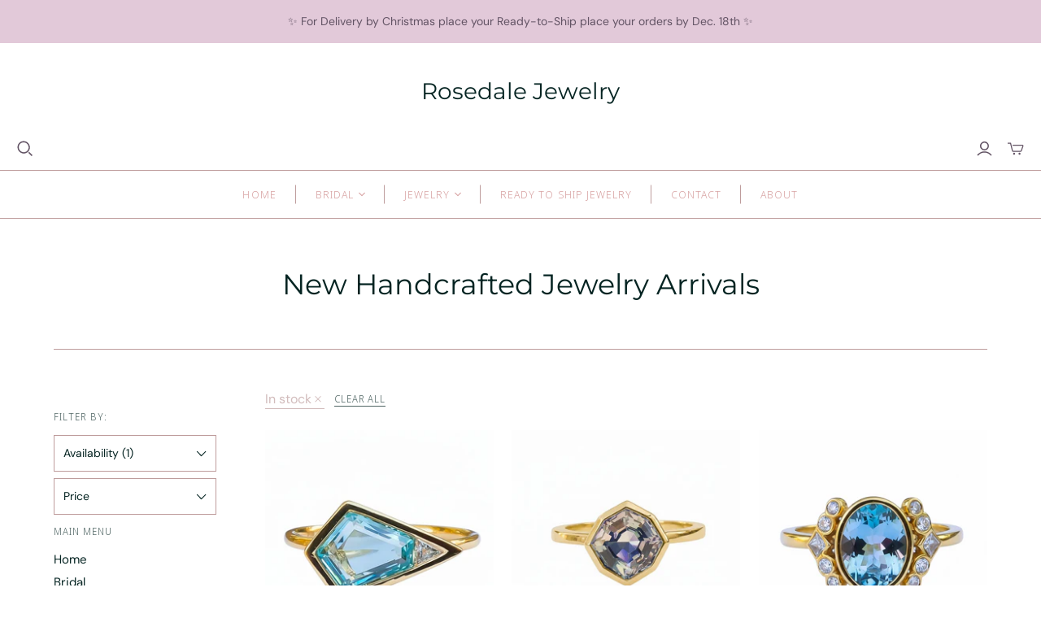

--- FILE ---
content_type: text/html; charset=utf-8
request_url: https://www.rosedalejewelry.com/collections/whats-new?filter.v.availability=1
body_size: 42688
content:
<!DOCTYPE html>
<html class="no-js no-touch" lang="en">
<head>
<meta name="google-site-verification" content="QXD5mY1CLFcbRSmxRXEcBxppTo29OnLkvs0czEMNSC8" />
  <link rel="stylesheet" href="https://obscure-escarpment-2240.herokuapp.com/stylesheets/bcpo-front.css">
  <script>var bcpo_product=null;  var bcpo_settings={"fallback":"default","auto_select":"on","load_main_image":"on","replaceImage":"on","border_style":"round","tooltips":"show","sold_out_style":"transparent","theme":"light","jumbo_colors":"medium","jumbo_images":"medium","circle_swatches":"","inventory_style":"amazon","override_ajax":"on","add_price_addons":"on","theme2":"on","money_format2":"<span class=money>${{amount}} USD</span>","money_format_without_currency":"<span class=money>${{amount}}</span>","show_currency":"off","file_upload_warning":"off","global_auto_image_options":"","global_color_options":"","global_colors":[{"key":"","value":"ecf42f"}],"shop_currency":"USD"};var inventory_quantity = [];if(bcpo_product) { for (var i = 0; i < bcpo_product.variants.length; i += 1) { bcpo_product.variants[i].inventory_quantity = inventory_quantity[i]; }}window.bcpo = window.bcpo || {}; bcpo.cart = {"note":null,"attributes":{},"original_total_price":0,"total_price":0,"total_discount":0,"total_weight":0.0,"item_count":0,"items":[],"requires_shipping":false,"currency":"USD","items_subtotal_price":0,"cart_level_discount_applications":[],"checkout_charge_amount":0}; bcpo.ogFormData = FormData;</script>
<!-- Start of Booster Apps Seo-0.1--><title>Shop Our New Arrivals Today!&ndash; Rosedale Jewelry</title><meta name="description" content="Our team of jewelry experts are continuously coming up with new luxury designs to fit everyone&#39;s unique aesthetics. View our collection of new arrivals from Rosedale Jewelry today!" />
<!-- end of Booster Apps SEO -->

  <script>
    window.Store = window.Store || {};
    window.Store.id = 6661144640;
  </script>
  <meta charset="utf-8">
  <meta http-equiv="X-UA-Compatible" content="IE=edge,chrome=1">
  <meta name="viewport" content="width=device-width,initial-scale=1">

  <!-- Preconnect Domains -->
  <link rel="preconnect" href="https://cdn.shopify.com" crossorigin>
  <link rel="preconnect" href="https://fonts.shopify.com" crossorigin>
  <link rel="preconnect" href="https://monorail-edge.shopifysvc.com">
  
  
  <!-- Preload Assets -->
  <link rel="preload" href="//www.rosedalejewelry.com/cdn/shop/t/7/assets/theme.css?v=90350975945346128931764105087" as="style">
  <link rel="preload" href="//www.rosedalejewelry.com/cdn/shop/t/7/assets/atlantic.js?v=109878187422439885401667250331" as="script">
  <link rel="preload" href="//www.rosedalejewelry.com/cdn/shop/t/7/assets/plugins.js?v=79646608729114258551667250332" as="script">
  <link rel="preload" href="//www.rosedalejewelry.com/cdn/shopifycloud/storefront/assets/themes_support/api.jquery-7ab1a3a4.js" as="script">
  <link rel="preload" href="//www.rosedalejewelry.com/cdn/shop/t/7/assets/atlantic-icons.woff?v=75156632991815219611667250331" as="font" type="font/woff" crossorigin>

  

  

  

  

  
  <link rel="shortcut icon" href="//www.rosedalejewelry.com/cdn/shop/files/Favicon_2023_copy_32x32.png?v=1677446975" type="image/png">


  
    <link rel="canonical" href="https://www.rosedalejewelry.com/collections/whats-new" />
  

  <script>window.performance && window.performance.mark && window.performance.mark('shopify.content_for_header.start');</script><meta name="google-site-verification" content="b0BWI-HFS4lIFppIWfMHhKBqF1ISGYf2tRG53vzVFJA">
<meta name="facebook-domain-verification" content="czbvipzj9ffzhwveg4nz1qw7h8ll57">
<meta name="facebook-domain-verification" content="37f8pvnkuqgaogxv1yhqttdi8cdavr">
<meta id="shopify-digital-wallet" name="shopify-digital-wallet" content="/6661144640/digital_wallets/dialog">
<meta name="shopify-checkout-api-token" content="b0861ea72320810a6ccb221830e2766d">
<meta id="in-context-paypal-metadata" data-shop-id="6661144640" data-venmo-supported="false" data-environment="production" data-locale="en_US" data-paypal-v4="true" data-currency="USD">
<link rel="alternate" type="application/atom+xml" title="Feed" href="/collections/whats-new.atom" />
<link rel="next" href="/collections/whats-new?filter.v.availability=1&amp;page=2">
<link rel="alternate" type="application/json+oembed" href="https://www.rosedalejewelry.com/collections/whats-new.oembed">
<script async="async" src="/checkouts/internal/preloads.js?locale=en-US"></script>
<link rel="preconnect" href="https://shop.app" crossorigin="anonymous">
<script async="async" src="https://shop.app/checkouts/internal/preloads.js?locale=en-US&shop_id=6661144640" crossorigin="anonymous"></script>
<script id="apple-pay-shop-capabilities" type="application/json">{"shopId":6661144640,"countryCode":"US","currencyCode":"USD","merchantCapabilities":["supports3DS"],"merchantId":"gid:\/\/shopify\/Shop\/6661144640","merchantName":"Rosedale Jewelry","requiredBillingContactFields":["postalAddress","email"],"requiredShippingContactFields":["postalAddress","email"],"shippingType":"shipping","supportedNetworks":["visa","masterCard","amex","discover","elo","jcb"],"total":{"type":"pending","label":"Rosedale Jewelry","amount":"1.00"},"shopifyPaymentsEnabled":true,"supportsSubscriptions":true}</script>
<script id="shopify-features" type="application/json">{"accessToken":"b0861ea72320810a6ccb221830e2766d","betas":["rich-media-storefront-analytics"],"domain":"www.rosedalejewelry.com","predictiveSearch":true,"shopId":6661144640,"locale":"en"}</script>
<script>var Shopify = Shopify || {};
Shopify.shop = "rosedale-jewelry.myshopify.com";
Shopify.locale = "en";
Shopify.currency = {"active":"USD","rate":"1.0"};
Shopify.country = "US";
Shopify.theme = {"name":"Atlantic","id":136918368546,"schema_name":"Atlantic","schema_version":"15.3.0","theme_store_id":566,"role":"main"};
Shopify.theme.handle = "null";
Shopify.theme.style = {"id":null,"handle":null};
Shopify.cdnHost = "www.rosedalejewelry.com/cdn";
Shopify.routes = Shopify.routes || {};
Shopify.routes.root = "/";</script>
<script type="module">!function(o){(o.Shopify=o.Shopify||{}).modules=!0}(window);</script>
<script>!function(o){function n(){var o=[];function n(){o.push(Array.prototype.slice.apply(arguments))}return n.q=o,n}var t=o.Shopify=o.Shopify||{};t.loadFeatures=n(),t.autoloadFeatures=n()}(window);</script>
<script>
  window.ShopifyPay = window.ShopifyPay || {};
  window.ShopifyPay.apiHost = "shop.app\/pay";
  window.ShopifyPay.redirectState = null;
</script>
<script id="shop-js-analytics" type="application/json">{"pageType":"collection"}</script>
<script defer="defer" async type="module" src="//www.rosedalejewelry.com/cdn/shopifycloud/shop-js/modules/v2/client.init-shop-cart-sync_C5BV16lS.en.esm.js"></script>
<script defer="defer" async type="module" src="//www.rosedalejewelry.com/cdn/shopifycloud/shop-js/modules/v2/chunk.common_CygWptCX.esm.js"></script>
<script type="module">
  await import("//www.rosedalejewelry.com/cdn/shopifycloud/shop-js/modules/v2/client.init-shop-cart-sync_C5BV16lS.en.esm.js");
await import("//www.rosedalejewelry.com/cdn/shopifycloud/shop-js/modules/v2/chunk.common_CygWptCX.esm.js");

  window.Shopify.SignInWithShop?.initShopCartSync?.({"fedCMEnabled":true,"windoidEnabled":true});

</script>
<script>
  window.Shopify = window.Shopify || {};
  if (!window.Shopify.featureAssets) window.Shopify.featureAssets = {};
  window.Shopify.featureAssets['shop-js'] = {"shop-cart-sync":["modules/v2/client.shop-cart-sync_ZFArdW7E.en.esm.js","modules/v2/chunk.common_CygWptCX.esm.js"],"init-fed-cm":["modules/v2/client.init-fed-cm_CmiC4vf6.en.esm.js","modules/v2/chunk.common_CygWptCX.esm.js"],"shop-cash-offers":["modules/v2/client.shop-cash-offers_DOA2yAJr.en.esm.js","modules/v2/chunk.common_CygWptCX.esm.js","modules/v2/chunk.modal_D71HUcav.esm.js"],"shop-button":["modules/v2/client.shop-button_tlx5R9nI.en.esm.js","modules/v2/chunk.common_CygWptCX.esm.js"],"shop-toast-manager":["modules/v2/client.shop-toast-manager_ClPi3nE9.en.esm.js","modules/v2/chunk.common_CygWptCX.esm.js"],"init-shop-cart-sync":["modules/v2/client.init-shop-cart-sync_C5BV16lS.en.esm.js","modules/v2/chunk.common_CygWptCX.esm.js"],"avatar":["modules/v2/client.avatar_BTnouDA3.en.esm.js"],"init-windoid":["modules/v2/client.init-windoid_sURxWdc1.en.esm.js","modules/v2/chunk.common_CygWptCX.esm.js"],"init-shop-email-lookup-coordinator":["modules/v2/client.init-shop-email-lookup-coordinator_B8hsDcYM.en.esm.js","modules/v2/chunk.common_CygWptCX.esm.js"],"pay-button":["modules/v2/client.pay-button_FdsNuTd3.en.esm.js","modules/v2/chunk.common_CygWptCX.esm.js"],"shop-login-button":["modules/v2/client.shop-login-button_C5VAVYt1.en.esm.js","modules/v2/chunk.common_CygWptCX.esm.js","modules/v2/chunk.modal_D71HUcav.esm.js"],"init-customer-accounts-sign-up":["modules/v2/client.init-customer-accounts-sign-up_CPSyQ0Tj.en.esm.js","modules/v2/client.shop-login-button_C5VAVYt1.en.esm.js","modules/v2/chunk.common_CygWptCX.esm.js","modules/v2/chunk.modal_D71HUcav.esm.js"],"init-shop-for-new-customer-accounts":["modules/v2/client.init-shop-for-new-customer-accounts_ChsxoAhi.en.esm.js","modules/v2/client.shop-login-button_C5VAVYt1.en.esm.js","modules/v2/chunk.common_CygWptCX.esm.js","modules/v2/chunk.modal_D71HUcav.esm.js"],"init-customer-accounts":["modules/v2/client.init-customer-accounts_DxDtT_ad.en.esm.js","modules/v2/client.shop-login-button_C5VAVYt1.en.esm.js","modules/v2/chunk.common_CygWptCX.esm.js","modules/v2/chunk.modal_D71HUcav.esm.js"],"shop-follow-button":["modules/v2/client.shop-follow-button_Cva4Ekp9.en.esm.js","modules/v2/chunk.common_CygWptCX.esm.js","modules/v2/chunk.modal_D71HUcav.esm.js"],"checkout-modal":["modules/v2/client.checkout-modal_BPM8l0SH.en.esm.js","modules/v2/chunk.common_CygWptCX.esm.js","modules/v2/chunk.modal_D71HUcav.esm.js"],"lead-capture":["modules/v2/client.lead-capture_Bi8yE_yS.en.esm.js","modules/v2/chunk.common_CygWptCX.esm.js","modules/v2/chunk.modal_D71HUcav.esm.js"],"shop-login":["modules/v2/client.shop-login_D6lNrXab.en.esm.js","modules/v2/chunk.common_CygWptCX.esm.js","modules/v2/chunk.modal_D71HUcav.esm.js"],"payment-terms":["modules/v2/client.payment-terms_CZxnsJam.en.esm.js","modules/v2/chunk.common_CygWptCX.esm.js","modules/v2/chunk.modal_D71HUcav.esm.js"]};
</script>
<script>(function() {
  var isLoaded = false;
  function asyncLoad() {
    if (isLoaded) return;
    isLoaded = true;
    var urls = ["https:\/\/chimpstatic.com\/mcjs-connected\/js\/users\/f56a1e624aa61babe03f609ef\/7023cf2f4c5d76493e2a8bfd7.js?shop=rosedale-jewelry.myshopify.com","https:\/\/cookiebar.hulkapps.com\/hulk_cookie_bar.js?shop=rosedale-jewelry.myshopify.com","https:\/\/obscure-escarpment-2240.herokuapp.com\/js\/best_custom_product_options.js?shop=rosedale-jewelry.myshopify.com","https:\/\/s3.eu-west-1.amazonaws.com\/production-klarna-il-shopify-osm\/a6c5e37d3b587ca7438f15aa90b429b47085a035\/rosedale-jewelry.myshopify.com-1708594912982.js?shop=rosedale-jewelry.myshopify.com","https:\/\/omnisnippet1.com\/platforms\/shopify.js?source=scriptTag\u0026v=2025-05-15T12\u0026shop=rosedale-jewelry.myshopify.com"];
    for (var i = 0; i < urls.length; i++) {
      var s = document.createElement('script');
      s.type = 'text/javascript';
      s.async = true;
      s.src = urls[i];
      var x = document.getElementsByTagName('script')[0];
      x.parentNode.insertBefore(s, x);
    }
  };
  if(window.attachEvent) {
    window.attachEvent('onload', asyncLoad);
  } else {
    window.addEventListener('load', asyncLoad, false);
  }
})();</script>
<script id="__st">var __st={"a":6661144640,"offset":-28800,"reqid":"25e1a8f2-cad3-4cdd-87ed-b56b0c8211fb-1768854371","pageurl":"www.rosedalejewelry.com\/collections\/whats-new?filter.v.availability=1","u":"26beba86dcdf","p":"collection","rtyp":"collection","rid":130469920832};</script>
<script>window.ShopifyPaypalV4VisibilityTracking = true;</script>
<script id="captcha-bootstrap">!function(){'use strict';const t='contact',e='account',n='new_comment',o=[[t,t],['blogs',n],['comments',n],[t,'customer']],c=[[e,'customer_login'],[e,'guest_login'],[e,'recover_customer_password'],[e,'create_customer']],r=t=>t.map((([t,e])=>`form[action*='/${t}']:not([data-nocaptcha='true']) input[name='form_type'][value='${e}']`)).join(','),a=t=>()=>t?[...document.querySelectorAll(t)].map((t=>t.form)):[];function s(){const t=[...o],e=r(t);return a(e)}const i='password',u='form_key',d=['recaptcha-v3-token','g-recaptcha-response','h-captcha-response',i],f=()=>{try{return window.sessionStorage}catch{return}},m='__shopify_v',_=t=>t.elements[u];function p(t,e,n=!1){try{const o=window.sessionStorage,c=JSON.parse(o.getItem(e)),{data:r}=function(t){const{data:e,action:n}=t;return t[m]||n?{data:e,action:n}:{data:t,action:n}}(c);for(const[e,n]of Object.entries(r))t.elements[e]&&(t.elements[e].value=n);n&&o.removeItem(e)}catch(o){console.error('form repopulation failed',{error:o})}}const l='form_type',E='cptcha';function T(t){t.dataset[E]=!0}const w=window,h=w.document,L='Shopify',v='ce_forms',y='captcha';let A=!1;((t,e)=>{const n=(g='f06e6c50-85a8-45c8-87d0-21a2b65856fe',I='https://cdn.shopify.com/shopifycloud/storefront-forms-hcaptcha/ce_storefront_forms_captcha_hcaptcha.v1.5.2.iife.js',D={infoText:'Protected by hCaptcha',privacyText:'Privacy',termsText:'Terms'},(t,e,n)=>{const o=w[L][v],c=o.bindForm;if(c)return c(t,g,e,D).then(n);var r;o.q.push([[t,g,e,D],n]),r=I,A||(h.body.append(Object.assign(h.createElement('script'),{id:'captcha-provider',async:!0,src:r})),A=!0)});var g,I,D;w[L]=w[L]||{},w[L][v]=w[L][v]||{},w[L][v].q=[],w[L][y]=w[L][y]||{},w[L][y].protect=function(t,e){n(t,void 0,e),T(t)},Object.freeze(w[L][y]),function(t,e,n,w,h,L){const[v,y,A,g]=function(t,e,n){const i=e?o:[],u=t?c:[],d=[...i,...u],f=r(d),m=r(i),_=r(d.filter((([t,e])=>n.includes(e))));return[a(f),a(m),a(_),s()]}(w,h,L),I=t=>{const e=t.target;return e instanceof HTMLFormElement?e:e&&e.form},D=t=>v().includes(t);t.addEventListener('submit',(t=>{const e=I(t);if(!e)return;const n=D(e)&&!e.dataset.hcaptchaBound&&!e.dataset.recaptchaBound,o=_(e),c=g().includes(e)&&(!o||!o.value);(n||c)&&t.preventDefault(),c&&!n&&(function(t){try{if(!f())return;!function(t){const e=f();if(!e)return;const n=_(t);if(!n)return;const o=n.value;o&&e.removeItem(o)}(t);const e=Array.from(Array(32),(()=>Math.random().toString(36)[2])).join('');!function(t,e){_(t)||t.append(Object.assign(document.createElement('input'),{type:'hidden',name:u})),t.elements[u].value=e}(t,e),function(t,e){const n=f();if(!n)return;const o=[...t.querySelectorAll(`input[type='${i}']`)].map((({name:t})=>t)),c=[...d,...o],r={};for(const[a,s]of new FormData(t).entries())c.includes(a)||(r[a]=s);n.setItem(e,JSON.stringify({[m]:1,action:t.action,data:r}))}(t,e)}catch(e){console.error('failed to persist form',e)}}(e),e.submit())}));const S=(t,e)=>{t&&!t.dataset[E]&&(n(t,e.some((e=>e===t))),T(t))};for(const o of['focusin','change'])t.addEventListener(o,(t=>{const e=I(t);D(e)&&S(e,y())}));const B=e.get('form_key'),M=e.get(l),P=B&&M;t.addEventListener('DOMContentLoaded',(()=>{const t=y();if(P)for(const e of t)e.elements[l].value===M&&p(e,B);[...new Set([...A(),...v().filter((t=>'true'===t.dataset.shopifyCaptcha))])].forEach((e=>S(e,t)))}))}(h,new URLSearchParams(w.location.search),n,t,e,['guest_login'])})(!0,!0)}();</script>
<script integrity="sha256-4kQ18oKyAcykRKYeNunJcIwy7WH5gtpwJnB7kiuLZ1E=" data-source-attribution="shopify.loadfeatures" defer="defer" src="//www.rosedalejewelry.com/cdn/shopifycloud/storefront/assets/storefront/load_feature-a0a9edcb.js" crossorigin="anonymous"></script>
<script crossorigin="anonymous" defer="defer" src="//www.rosedalejewelry.com/cdn/shopifycloud/storefront/assets/shopify_pay/storefront-65b4c6d7.js?v=20250812"></script>
<script data-source-attribution="shopify.dynamic_checkout.dynamic.init">var Shopify=Shopify||{};Shopify.PaymentButton=Shopify.PaymentButton||{isStorefrontPortableWallets:!0,init:function(){window.Shopify.PaymentButton.init=function(){};var t=document.createElement("script");t.src="https://www.rosedalejewelry.com/cdn/shopifycloud/portable-wallets/latest/portable-wallets.en.js",t.type="module",document.head.appendChild(t)}};
</script>
<script data-source-attribution="shopify.dynamic_checkout.buyer_consent">
  function portableWalletsHideBuyerConsent(e){var t=document.getElementById("shopify-buyer-consent"),n=document.getElementById("shopify-subscription-policy-button");t&&n&&(t.classList.add("hidden"),t.setAttribute("aria-hidden","true"),n.removeEventListener("click",e))}function portableWalletsShowBuyerConsent(e){var t=document.getElementById("shopify-buyer-consent"),n=document.getElementById("shopify-subscription-policy-button");t&&n&&(t.classList.remove("hidden"),t.removeAttribute("aria-hidden"),n.addEventListener("click",e))}window.Shopify?.PaymentButton&&(window.Shopify.PaymentButton.hideBuyerConsent=portableWalletsHideBuyerConsent,window.Shopify.PaymentButton.showBuyerConsent=portableWalletsShowBuyerConsent);
</script>
<script data-source-attribution="shopify.dynamic_checkout.cart.bootstrap">document.addEventListener("DOMContentLoaded",(function(){function t(){return document.querySelector("shopify-accelerated-checkout-cart, shopify-accelerated-checkout")}if(t())Shopify.PaymentButton.init();else{new MutationObserver((function(e,n){t()&&(Shopify.PaymentButton.init(),n.disconnect())})).observe(document.body,{childList:!0,subtree:!0})}}));
</script>
<link id="shopify-accelerated-checkout-styles" rel="stylesheet" media="screen" href="https://www.rosedalejewelry.com/cdn/shopifycloud/portable-wallets/latest/accelerated-checkout-backwards-compat.css" crossorigin="anonymous">
<style id="shopify-accelerated-checkout-cart">
        #shopify-buyer-consent {
  margin-top: 1em;
  display: inline-block;
  width: 100%;
}

#shopify-buyer-consent.hidden {
  display: none;
}

#shopify-subscription-policy-button {
  background: none;
  border: none;
  padding: 0;
  text-decoration: underline;
  font-size: inherit;
  cursor: pointer;
}

#shopify-subscription-policy-button::before {
  box-shadow: none;
}

      </style>

<script>window.performance && window.performance.mark && window.performance.mark('shopify.content_for_header.end');</script>
  <script id="vopo-head">(function () {
	if (((document.documentElement.innerHTML.includes('asyncLoad') && !document.documentElement.innerHTML.includes('\\/obscure' + '-escarpment-2240')) || (window.bcpo && bcpo.disabled)) && !window.location.href.match(/[&?]yesbcpo/)) return;
	var script = document.createElement('script');
	var reg = new RegExp('\\\\/\\\\/cdn\\.shopify\\.com\\\\/proxy\\\\/[a-z0-9]+\\\\/obscure-escarpment-2240\\.herokuapp\\.com\\\\/js\\\\/best_custom_product_options\\.js[^"]+');
	var match = reg.exec(document.documentElement.innerHTML);
	script.src = match[0].split('\\').join('').replace('%3f', '?').replace('u0026', '&');
	var vopoHead = document.getElementById('vopo-head'); vopoHead.parentNode.insertBefore(script, vopoHead);
})();
</script>

  
  















<meta property="og:site_name" content="Rosedale Jewelry">
<meta property="og:url" content="https://www.rosedalejewelry.com/collections/whats-new">
<meta property="og:title" content="Shop Our New Arrivals Today!">
<meta property="og:type" content="website">
<meta property="og:description" content="Our team of jewelry experts are continuously coming up with new luxury designs to fit everyone&#39;s unique aesthetics. View our collection of new arrivals from Rosedale Jewelry today!">




    
    
    

    
    
    <meta
      property="og:image"
      content="https://www.rosedalejewelry.com/cdn/shop/collections/R19021_Morpheus_Opal_Ring_1200x1200.jpg?v=1659365579"
    />
    <meta
      property="og:image:secure_url"
      content="https://www.rosedalejewelry.com/cdn/shop/collections/R19021_Morpheus_Opal_Ring_1200x1200.jpg?v=1659365579"
    />
    <meta property="og:image:width" content="1200" />
    <meta property="og:image:height" content="1200" />
    
    
    <meta property="og:image:alt" content="Handcrafted Jewelry Pieces" />
  
















<meta name="twitter:title" content="Shop Our New Arrivals Today!">
<meta name="twitter:description" content="Our team of jewelry experts are continuously coming up with new luxury designs to fit everyone&#39;s unique aesthetics. View our collection of new arrivals from Rosedale Jewelry today!">


    
    
    
      
      
      <meta name="twitter:card" content="summary">
    
    
    <meta
      property="twitter:image"
      content="https://www.rosedalejewelry.com/cdn/shop/collections/R19021_Morpheus_Opal_Ring_1200x1200_crop_center.jpg?v=1659365579"
    />
    <meta property="twitter:image:width" content="1200" />
    <meta property="twitter:image:height" content="1200" />
    
    
    <meta property="twitter:image:alt" content="Handcrafted Jewelry Pieces" />
  



  <script>
    document.documentElement.className=document.documentElement.className.replace(/\bno-js\b/,'js');
    if(window.Shopify&&window.Shopify.designMode)document.documentElement.className+=' in-theme-editor';
    if(('ontouchstart' in window)||window.DocumentTouch&&document instanceof DocumentTouch)document.documentElement.className=document.documentElement.className.replace(/\bno-touch\b/,'has-touch');
  </script>

  <!-- Theme CSS -->
  <link rel="stylesheet" href="//www.rosedalejewelry.com/cdn/shop/t/7/assets/theme.css?v=90350975945346128931764105087">

  <!-- Store object -->
  
  <script>
    window.Theme = {};
    Theme.version = "15.3.0";
    Theme.name = 'Atlantic';
    Theme.products = new Array();
    Theme.shippingCalcErrorMessage = "Error: zip / postal code --error_message--";
    Theme.shippingCalcMultiRates = "There are --number_of_rates-- shipping rates available for --address--, starting at --rate--.";
    Theme.shippingCalcOneRate = "There is one shipping rate available for --address--.";
    Theme.shippingCalcNoRates = "We do not ship to this destination.";
    Theme.shippingCalcRateValues = "--rate_title-- at --rate--";
    Theme.userLoggedIn = false;
    Theme.userAddress = '';
    Theme.centerHeader = false;
  
    Theme.cartItemsOne = "item";
    Theme.cartItemsOther = "items";
  
    Theme.addToCart = "Add to cart";
    Theme.soldOut = "Sold out";
    Theme.unavailable = "Unavailable";
    Theme.routes = {
      "root_url": "/",
      "account_url": "/account",
      "account_login_url": "https://www.rosedalejewelry.com/customer_authentication/redirect?locale=en&region_country=US",
      "account_logout_url": "/account/logout",
      "account_register_url": "https://account.rosedalejewelry.com?locale=en",
      "account_addresses_url": "/account/addresses",
      "collections_url": "/collections",
      "all_products_collection_url": "/collections/all",
      "search_url": "/search",
      "cart_url": "/cart",
      "cart_add_url": "/cart/add",
      "cart_change_url": "/cart/change",
      "cart_clear_url": "/cart/clear",
      "product_recommendations_url": "/recommendations/products"
    };
  </script>
  

<!-- BEGIN app block: shopify://apps/pandectes-gdpr/blocks/banner/58c0baa2-6cc1-480c-9ea6-38d6d559556a -->
  
    
      <!-- TCF is active, scripts are loaded above -->
      
      <script>
        
          window.PandectesSettings = {"store":{"id":6661144640,"plan":"basic","theme":"Atlantic","primaryLocale":"en","adminMode":false,"headless":false,"storefrontRootDomain":"","checkoutRootDomain":"","storefrontAccessToken":""},"tsPublished":1754422918,"declaration":{"showPurpose":false,"showProvider":false,"showDateGenerated":false},"language":{"unpublished":[],"languageMode":"Single","fallbackLanguage":"en","languageDetection":"browser","languagesSupported":[]},"texts":{"managed":{"headerText":{"en":"We respect your privacy"},"consentText":{"en":"This website uses cookies to ensure you get the best experience."},"linkText":{"en":"Learn more"},"imprintText":{"en":"Imprint"},"googleLinkText":{"en":"Google's Privacy Terms"},"allowButtonText":{"en":"Accept"},"denyButtonText":{"en":"Decline"},"dismissButtonText":{"en":"Ok"},"leaveSiteButtonText":{"en":"Leave this site"},"preferencesButtonText":{"en":"Preferences"},"cookiePolicyText":{"en":"Cookie policy"},"preferencesPopupTitleText":{"en":"Manage consent preferences"},"preferencesPopupIntroText":{"en":"We use cookies to optimize website functionality, analyze the performance, and provide personalized experience to you. Some cookies are essential to make the website operate and function correctly. Those cookies cannot be disabled. In this window you can manage your preference of cookies."},"preferencesPopupSaveButtonText":{"en":"Save preferences"},"preferencesPopupCloseButtonText":{"en":"Close"},"preferencesPopupAcceptAllButtonText":{"en":"Accept all"},"preferencesPopupRejectAllButtonText":{"en":"Reject all"},"cookiesDetailsText":{"en":"Cookies details"},"preferencesPopupAlwaysAllowedText":{"en":"Always allowed"},"accessSectionParagraphText":{"en":"You have the right to request access to your data at any time."},"accessSectionTitleText":{"en":"Data portability"},"accessSectionAccountInfoActionText":{"en":"Personal data"},"accessSectionDownloadReportActionText":{"en":"Request export"},"accessSectionGDPRRequestsActionText":{"en":"Data subject requests"},"accessSectionOrdersRecordsActionText":{"en":"Orders"},"rectificationSectionParagraphText":{"en":"You have the right to request your data to be updated whenever you think it is appropriate."},"rectificationSectionTitleText":{"en":"Data Rectification"},"rectificationCommentPlaceholder":{"en":"Describe what you want to be updated"},"rectificationCommentValidationError":{"en":"Comment is required"},"rectificationSectionEditAccountActionText":{"en":"Request an update"},"erasureSectionTitleText":{"en":"Right to be forgotten"},"erasureSectionParagraphText":{"en":"You have the right to ask all your data to be erased. After that, you will no longer be able to access your account."},"erasureSectionRequestDeletionActionText":{"en":"Request personal data deletion"},"consentDate":{"en":"Consent date"},"consentId":{"en":"Consent ID"},"consentSectionChangeConsentActionText":{"en":"Change consent preference"},"consentSectionConsentedText":{"en":"You consented to the cookies policy of this website on"},"consentSectionNoConsentText":{"en":"You have not consented to the cookies policy of this website."},"consentSectionTitleText":{"en":"Your cookie consent"},"consentStatus":{"en":"Consent preference"},"confirmationFailureMessage":{"en":"Your request was not verified. Please try again and if problem persists, contact store owner for assistance"},"confirmationFailureTitle":{"en":"A problem occurred"},"confirmationSuccessMessage":{"en":"We will soon get back to you as to your request."},"confirmationSuccessTitle":{"en":"Your request is verified"},"guestsSupportEmailFailureMessage":{"en":"Your request was not submitted. Please try again and if problem persists, contact store owner for assistance."},"guestsSupportEmailFailureTitle":{"en":"A problem occurred"},"guestsSupportEmailPlaceholder":{"en":"E-mail address"},"guestsSupportEmailSuccessMessage":{"en":"If you are registered as a customer of this store, you will soon receive an email with instructions on how to proceed."},"guestsSupportEmailSuccessTitle":{"en":"Thank you for your request"},"guestsSupportEmailValidationError":{"en":"Email is not valid"},"guestsSupportInfoText":{"en":"Please login with your customer account to further proceed."},"submitButton":{"en":"Submit"},"submittingButton":{"en":"Submitting..."},"cancelButton":{"en":"Cancel"},"declIntroText":{"en":"We use cookies to optimize website functionality, analyze the performance, and provide personalized experience to you. Some cookies are essential to make the website operate and function correctly. Those cookies cannot be disabled. In this window you can manage your preference of cookies."},"declName":{"en":"Name"},"declPurpose":{"en":"Purpose"},"declType":{"en":"Type"},"declRetention":{"en":"Retention"},"declProvider":{"en":"Provider"},"declFirstParty":{"en":"First-party"},"declThirdParty":{"en":"Third-party"},"declSeconds":{"en":"seconds"},"declMinutes":{"en":"minutes"},"declHours":{"en":"hours"},"declDays":{"en":"days"},"declMonths":{"en":"months"},"declYears":{"en":"years"},"declSession":{"en":"Session"},"declDomain":{"en":"Domain"},"declPath":{"en":"Path"}},"categories":{"strictlyNecessaryCookiesTitleText":{"en":"Strictly necessary cookies"},"strictlyNecessaryCookiesDescriptionText":{"en":"These cookies are essential in order to enable you to move around the website and use its features, such as accessing secure areas of the website. The website cannot function properly without these cookies."},"functionalityCookiesTitleText":{"en":"Functional cookies"},"functionalityCookiesDescriptionText":{"en":"These cookies enable the site to provide enhanced functionality and personalisation. They may be set by us or by third party providers whose services we have added to our pages. If you do not allow these cookies then some or all of these services may not function properly."},"performanceCookiesTitleText":{"en":"Performance cookies"},"performanceCookiesDescriptionText":{"en":"These cookies enable us to monitor and improve the performance of our website. For example, they allow us to count visits, identify traffic sources and see which parts of the site are most popular."},"targetingCookiesTitleText":{"en":"Targeting cookies"},"targetingCookiesDescriptionText":{"en":"These cookies may be set through our site by our advertising partners. They may be used by those companies to build a profile of your interests and show you relevant adverts on other sites.    They do not store directly personal information, but are based on uniquely identifying your browser and internet device. If you do not allow these cookies, you will experience less targeted advertising."},"unclassifiedCookiesTitleText":{"en":"Unclassified cookies"},"unclassifiedCookiesDescriptionText":{"en":"Unclassified cookies are cookies that we are in the process of classifying, together with the providers of individual cookies."}},"auto":{}},"library":{"previewMode":false,"fadeInTimeout":0,"defaultBlocked":0,"showLink":true,"showImprintLink":false,"showGoogleLink":false,"enabled":true,"cookie":{"expiryDays":365,"secure":true,"domain":""},"dismissOnScroll":false,"dismissOnWindowClick":false,"dismissOnTimeout":false,"palette":{"popup":{"background":"#FFFFFF","backgroundForCalculations":{"a":1,"b":255,"g":255,"r":255},"text":"#000000"},"button":{"background":"transparent","backgroundForCalculations":{"a":1,"b":255,"g":255,"r":255},"text":"#000000","textForCalculation":{"a":1,"b":0,"g":0,"r":0},"border":"#000000"}},"content":{"href":"https://rosedale-jewelry.myshopify.com/policies/privacy-policy","imprintHref":"/","close":"&#10005;","target":"","logo":"<img class=\"cc-banner-logo\" style=\"max-height: 40px;\" src=\"https://rosedale-jewelry.myshopify.com/cdn/shop/files/pandectes-banner-logo.png\" alt=\"Cookie banner\" />"},"window":"<div role=\"dialog\" aria-label=\"We respect your privacy\" aria-describedby=\"cookieconsent:desc\" id=\"pandectes-banner\" class=\"cc-window-wrapper cc-top-wrapper\"><div class=\"pd-cookie-banner-window cc-window {{classes}}\"><!--googleoff: all-->{{children}}<!--googleon: all--></div></div>","compliance":{"info":"<div class=\"cc-compliance cc-highlight\">{{dismiss}}</div>"},"type":"info","layouts":{"basic":"{{logo}}{{messagelink}}{{compliance}}{{close}}"},"position":"top","theme":"wired","revokable":true,"animateRevokable":false,"revokableReset":false,"revokableLogoUrl":"https://rosedale-jewelry.myshopify.com/cdn/shop/files/pandectes-reopen-logo.png","revokablePlacement":"bottom-left","revokableMarginHorizontal":15,"revokableMarginVertical":15,"static":false,"autoAttach":true,"hasTransition":true,"blacklistPage":[""],"elements":{"close":"<button aria-label=\"\" type=\"button\" class=\"cc-close\">{{close}}</button>","dismiss":"<button type=\"button\" class=\"cc-btn cc-btn-decision cc-dismiss\">{{dismiss}}</button>","allow":"<button type=\"button\" class=\"cc-btn cc-btn-decision cc-allow\">{{allow}}</button>","deny":"<button type=\"button\" class=\"cc-btn cc-btn-decision cc-deny\">{{deny}}</button>","preferences":"<button type=\"button\" class=\"cc-btn cc-settings\" onclick=\"Pandectes.fn.openPreferences()\">{{preferences}}</button>"}},"geolocation":{"brOnly":false,"caOnly":false,"euOnly":false,"canadaOnly":false},"dsr":{"guestsSupport":false,"accessSectionDownloadReportAuto":false},"banner":{"resetTs":1667423309,"extraCss":"        .cc-banner-logo {max-width: 24em!important;}    @media(min-width: 768px) {.cc-window.cc-floating{max-width: 24em!important;width: 24em!important;}}    .cc-message, .pd-cookie-banner-window .cc-header, .cc-logo {text-align: left}    .cc-window-wrapper{z-index: 2147483647;}    .cc-window{z-index: 2147483647;font-family: inherit;}    .pd-cookie-banner-window .cc-header{font-family: inherit;}    .pd-cp-ui{font-family: inherit; background-color: #FFFFFF;color:#000000;}    button.pd-cp-btn, a.pd-cp-btn{}    input + .pd-cp-preferences-slider{background-color: rgba(0, 0, 0, 0.3)}    .pd-cp-scrolling-section::-webkit-scrollbar{background-color: rgba(0, 0, 0, 0.3)}    input:checked + .pd-cp-preferences-slider{background-color: rgba(0, 0, 0, 1)}    .pd-cp-scrolling-section::-webkit-scrollbar-thumb {background-color: rgba(0, 0, 0, 1)}    .pd-cp-ui-close{color:#000000;}    .pd-cp-preferences-slider:before{background-color: #FFFFFF}    .pd-cp-title:before {border-color: #000000!important}    .pd-cp-preferences-slider{background-color:#000000}    .pd-cp-toggle{color:#000000!important}    @media(max-width:699px) {.pd-cp-ui-close-top svg {fill: #000000}}    .pd-cp-toggle:hover,.pd-cp-toggle:visited,.pd-cp-toggle:active{color:#000000!important}    .pd-cookie-banner-window {box-shadow: 0 0 18px rgb(0 0 0 / 20%);}  ","customJavascript":{},"showPoweredBy":false,"logoHeight":40,"revokableTrigger":false,"hybridStrict":false,"cookiesBlockedByDefault":"0","isActive":false,"implicitSavePreferences":false,"cookieIcon":false,"blockBots":false,"showCookiesDetails":true,"hasTransition":true,"blockingPage":false,"showOnlyLandingPage":false,"leaveSiteUrl":"https://pandectes.io","linkRespectStoreLang":false},"cookies":{"0":[{"name":"secure_customer_sig","type":"http","domain":"www.rosedalejewelry.com","path":"/","provider":"Shopify","firstParty":true,"retention":"1 year(s)","expires":1,"unit":"declYears","purpose":{"en":"Used in connection with customer login."}},{"name":"localization","type":"http","domain":"www.rosedalejewelry.com","path":"/","provider":"Shopify","firstParty":true,"retention":"1 year(s)","expires":1,"unit":"declYears","purpose":{"en":"Shopify store localization"}},{"name":"cart_currency","type":"http","domain":"www.rosedalejewelry.com","path":"/","provider":"Shopify","firstParty":true,"retention":"14 day(s)","expires":14,"unit":"declDays","purpose":{"en":"The cookie is necessary for the secure checkout and payment function on the website. This function is provided by shopify.com."}},{"name":"shopify_pay_redirect","type":"http","domain":"www.rosedalejewelry.com","path":"/","provider":"Shopify","firstParty":true,"retention":"60 minute(s)","expires":60,"unit":"declMinutes","purpose":{"en":"The cookie is necessary for the secure checkout and payment function on the website. This function is provided by shopify.com."}},{"name":"keep_alive","type":"http","domain":"www.rosedalejewelry.com","path":"/","provider":"Shopify","firstParty":true,"retention":"30 minute(s)","expires":30,"unit":"declMinutes","purpose":{"en":"Used in connection with buyer localization."}},{"name":"_secure_session_id","type":"http","domain":"www.rosedalejewelry.com","path":"/","provider":"Shopify","firstParty":true,"retention":"24 hour(s)","expires":24,"unit":"declHours","purpose":{"en":"Used in connection with navigation through a storefront."}}],"1":[{"name":"_orig_referrer","type":"http","domain":".rosedalejewelry.com","path":"/","provider":"Shopify","firstParty":false,"retention":"14 day(s)","expires":14,"unit":"declDays","purpose":{"en":"Tracks landing pages."}},{"name":"_y","type":"http","domain":".rosedalejewelry.com","path":"/","provider":"Shopify","firstParty":false,"retention":"1 year(s)","expires":1,"unit":"declYears","purpose":{"en":"Shopify analytics."}},{"name":"_s","type":"http","domain":".rosedalejewelry.com","path":"/","provider":"Shopify","firstParty":false,"retention":"30 minute(s)","expires":30,"unit":"declMinutes","purpose":{"en":"Shopify analytics."}},{"name":"_landing_page","type":"http","domain":".rosedalejewelry.com","path":"/","provider":"Shopify","firstParty":false,"retention":"14 day(s)","expires":14,"unit":"declDays","purpose":{"en":"Tracks landing pages."}},{"name":"_shopify_y","type":"http","domain":".rosedalejewelry.com","path":"/","provider":"Shopify","firstParty":false,"retention":"1 year(s)","expires":1,"unit":"declYears","purpose":{"en":"Shopify analytics."}},{"name":"_shopify_s","type":"http","domain":".rosedalejewelry.com","path":"/","provider":"Shopify","firstParty":false,"retention":"30 minute(s)","expires":30,"unit":"declMinutes","purpose":{"en":"Shopify analytics."}},{"name":"_shopify_sa_t","type":"http","domain":".rosedalejewelry.com","path":"/","provider":"Shopify","firstParty":false,"retention":"30 minute(s)","expires":30,"unit":"declMinutes","purpose":{"en":"Shopify analytics relating to marketing & referrals."}},{"name":"_shopify_sa_p","type":"http","domain":".rosedalejewelry.com","path":"/","provider":"Shopify","firstParty":false,"retention":"30 minute(s)","expires":30,"unit":"declMinutes","purpose":{"en":"Shopify analytics relating to marketing & referrals."}},{"name":"soundest-views","type":"http","domain":".rosedalejewelry.com","path":"/","provider":"Omnisend","firstParty":false,"retention":"Session","expires":0,"unit":"declSeconds","purpose":{"en":""}}],"2":[{"name":"_ga","type":"http","domain":".rosedalejewelry.com","path":"/","provider":"Google","firstParty":false,"retention":"1 year(s)","expires":1,"unit":"declYears","purpose":{"en":"Cookie is set by Google Analytics with unknown functionality"}},{"name":"_gat","type":"http","domain":".rosedalejewelry.com","path":"/","provider":"Google","firstParty":false,"retention":"36 second(s)","expires":36,"unit":"declSeconds","purpose":{"en":"Cookie is placed by Google Analytics to filter requests from bots."}},{"name":"_gid","type":"http","domain":".rosedalejewelry.com","path":"/","provider":"Google","firstParty":false,"retention":"24 hour(s)","expires":24,"unit":"declHours","purpose":{"en":"Cookie is placed by Google Analytics to count and track pageviews."}}],"4":[{"name":"_fbp","type":"http","domain":".rosedalejewelry.com","path":"/","provider":"Facebook","firstParty":false,"retention":"90 day(s)","expires":90,"unit":"declDays","purpose":{"en":"Cookie is placed by Facebook to track visits across websites."}},{"name":"omnisendAnonymousID","type":"http","domain":".rosedalejewelry.com","path":"/","provider":"Omnisend","firstParty":false,"retention":"1 year(s)","expires":1,"unit":"declYears","purpose":{"en":"This cookie is used to identify a session of an anonymous contact or a contact."}},{"name":"test_cookie","type":"http","domain":".doubleclick.net","path":"/","provider":"Google","firstParty":false,"retention":"15 minute(s)","expires":15,"unit":"declMinutes","purpose":{"en":"To measure the visitors’ actions after they click through from an advert. Expires after each visit."}},{"name":"_gcl_au","type":"http","domain":".rosedalejewelry.com","path":"/","provider":"Google","firstParty":false,"retention":"90 day(s)","expires":90,"unit":"declDays","purpose":{"en":"Cookie is placed by Google Tag Manager to track conversions."}},{"name":"soundestID","type":"http","domain":".rosedalejewelry.com","path":"/","provider":"Omnisend","firstParty":false,"retention":"Session","expires":0,"unit":"declSeconds","purpose":{"en":""}},{"name":"omnisendSessionID","type":"http","domain":".rosedalejewelry.com","path":"/","provider":"Omnisend","firstParty":false,"retention":"30 minute(s)","expires":30,"unit":"declMinutes","purpose":{"en":""}},{"name":"IDE","type":"http","domain":".doubleclick.net","path":"/","provider":"Google","firstParty":false,"retention":"1 year(s)","expires":1,"unit":"declYears","purpose":{"en":"To measure the visitors’ actions after they click through from an advert. Expires after 1 year."}}],"8":[]},"blocker":{"isActive":false,"googleConsentMode":{"id":"","analyticsId":"","isActive":false,"adStorageCategory":4,"analyticsStorageCategory":2,"personalizationStorageCategory":1,"functionalityStorageCategory":1,"customEvent":true,"securityStorageCategory":0,"redactData":true,"urlPassthrough":false},"facebookPixel":{"id":"","isActive":false,"ldu":false},"microsoft":{},"rakuten":{"isActive":false,"cmp":false,"ccpa":false},"clarity":{},"defaultBlocked":0,"patterns":{"whiteList":[],"blackList":{"1":[],"2":[],"4":[],"8":[]},"iframesWhiteList":[],"iframesBlackList":{"1":[],"2":[],"4":[],"8":[]},"beaconsWhiteList":[],"beaconsBlackList":{"1":[],"2":[],"4":[],"8":[]}}}};
        
        window.addEventListener('DOMContentLoaded', function(){
          const script = document.createElement('script');
          
            script.src = "https://cdn.shopify.com/extensions/019bd5ea-1b0e-7a2f-9987-841d0997d3f9/gdpr-230/assets/pandectes-core.js";
          
          script.defer = true;
          document.body.appendChild(script);
        })
      </script>
    
  


<!-- END app block --><!-- BEGIN app block: shopify://apps/currency-converter/blocks/app-embed-block/a56d6bd1-e9df-4a4a-b98e-e9bb5c43a042 --><script>
    window.codeblackbelt = window.codeblackbelt || {};
    window.codeblackbelt.shop = window.codeblackbelt.shop || 'rosedale-jewelry.myshopify.com';
    </script><script src="//cdn.codeblackbelt.com/widgets/currency-converter-plus/main.min.js?version=2026011912-0800" async></script>
<!-- END app block --><!-- BEGIN app block: shopify://apps/warnify-pro-warnings/blocks/main/b82106ea-6172-4ab0-814f-17df1cb2b18a --><!-- BEGIN app snippet: cart -->
<script>    var Elspw = {        params: {            money_format: "\u003cspan class=money\u003e${{amount}}\u003c\/span\u003e",            cart: {                "total_price" : 0,                "attributes": {},                "items" : [                ]            }        }    };</script>
<!-- END app snippet --><!-- BEGIN app snippet: settings -->
  <script>    (function(){      Elspw.loadScript=function(a,b){var c=document.createElement("script");c.type="text/javascript",c.readyState?c.onreadystatechange=function(){"loaded"!=c.readyState&&"complete"!=c.readyState||(c.onreadystatechange=null,b())}:c.onload=function(){b()},c.src=a,document.getElementsByTagName("head")[0].appendChild(c)};      Elspw.config= {"enabled":true,"button":"form[action=\"/cart/add\"] [type=submit], form[action=\"/cart/add\"] .shopify-payment-button__button","css":"","tag":"Els PW","alerts":[],"grid_enabled":1,"cdn":"https://s3.amazonaws.com/els-apps/product-warnings/","theme_app_extensions_enabled":1} ;    })(Elspw)  </script>  <script defer src="https://cdn.shopify.com/extensions/019b92bb-38ba-793e-9baf-3c5308a58e87/cli-20/assets/app.js"></script>

<script>
  Elspw.params.elsGeoScriptPath = "https://cdn.shopify.com/extensions/019b92bb-38ba-793e-9baf-3c5308a58e87/cli-20/assets/els.geo.js";
  Elspw.params.remodalScriptPath = "https://cdn.shopify.com/extensions/019b92bb-38ba-793e-9baf-3c5308a58e87/cli-20/assets/remodal.js";
  Elspw.params.cssPath = "https://cdn.shopify.com/extensions/019b92bb-38ba-793e-9baf-3c5308a58e87/cli-20/assets/app.css";
</script><!-- END app snippet --><!-- BEGIN app snippet: elspw-jsons -->





<!-- END app snippet -->


<!-- END app block --><script src="https://cdn.shopify.com/extensions/019bd644-eb2f-7d60-a773-354b83494474/pickup-app-ext-261/assets/bird-pickup-script.js" type="text/javascript" defer="defer"></script>
<link href="https://monorail-edge.shopifysvc.com" rel="dns-prefetch">
<script>(function(){if ("sendBeacon" in navigator && "performance" in window) {try {var session_token_from_headers = performance.getEntriesByType('navigation')[0].serverTiming.find(x => x.name == '_s').description;} catch {var session_token_from_headers = undefined;}var session_cookie_matches = document.cookie.match(/_shopify_s=([^;]*)/);var session_token_from_cookie = session_cookie_matches && session_cookie_matches.length === 2 ? session_cookie_matches[1] : "";var session_token = session_token_from_headers || session_token_from_cookie || "";function handle_abandonment_event(e) {var entries = performance.getEntries().filter(function(entry) {return /monorail-edge.shopifysvc.com/.test(entry.name);});if (!window.abandonment_tracked && entries.length === 0) {window.abandonment_tracked = true;var currentMs = Date.now();var navigation_start = performance.timing.navigationStart;var payload = {shop_id: 6661144640,url: window.location.href,navigation_start,duration: currentMs - navigation_start,session_token,page_type: "collection"};window.navigator.sendBeacon("https://monorail-edge.shopifysvc.com/v1/produce", JSON.stringify({schema_id: "online_store_buyer_site_abandonment/1.1",payload: payload,metadata: {event_created_at_ms: currentMs,event_sent_at_ms: currentMs}}));}}window.addEventListener('pagehide', handle_abandonment_event);}}());</script>
<script id="web-pixels-manager-setup">(function e(e,d,r,n,o){if(void 0===o&&(o={}),!Boolean(null===(a=null===(i=window.Shopify)||void 0===i?void 0:i.analytics)||void 0===a?void 0:a.replayQueue)){var i,a;window.Shopify=window.Shopify||{};var t=window.Shopify;t.analytics=t.analytics||{};var s=t.analytics;s.replayQueue=[],s.publish=function(e,d,r){return s.replayQueue.push([e,d,r]),!0};try{self.performance.mark("wpm:start")}catch(e){}var l=function(){var e={modern:/Edge?\/(1{2}[4-9]|1[2-9]\d|[2-9]\d{2}|\d{4,})\.\d+(\.\d+|)|Firefox\/(1{2}[4-9]|1[2-9]\d|[2-9]\d{2}|\d{4,})\.\d+(\.\d+|)|Chrom(ium|e)\/(9{2}|\d{3,})\.\d+(\.\d+|)|(Maci|X1{2}).+ Version\/(15\.\d+|(1[6-9]|[2-9]\d|\d{3,})\.\d+)([,.]\d+|)( \(\w+\)|)( Mobile\/\w+|) Safari\/|Chrome.+OPR\/(9{2}|\d{3,})\.\d+\.\d+|(CPU[ +]OS|iPhone[ +]OS|CPU[ +]iPhone|CPU IPhone OS|CPU iPad OS)[ +]+(15[._]\d+|(1[6-9]|[2-9]\d|\d{3,})[._]\d+)([._]\d+|)|Android:?[ /-](13[3-9]|1[4-9]\d|[2-9]\d{2}|\d{4,})(\.\d+|)(\.\d+|)|Android.+Firefox\/(13[5-9]|1[4-9]\d|[2-9]\d{2}|\d{4,})\.\d+(\.\d+|)|Android.+Chrom(ium|e)\/(13[3-9]|1[4-9]\d|[2-9]\d{2}|\d{4,})\.\d+(\.\d+|)|SamsungBrowser\/([2-9]\d|\d{3,})\.\d+/,legacy:/Edge?\/(1[6-9]|[2-9]\d|\d{3,})\.\d+(\.\d+|)|Firefox\/(5[4-9]|[6-9]\d|\d{3,})\.\d+(\.\d+|)|Chrom(ium|e)\/(5[1-9]|[6-9]\d|\d{3,})\.\d+(\.\d+|)([\d.]+$|.*Safari\/(?![\d.]+ Edge\/[\d.]+$))|(Maci|X1{2}).+ Version\/(10\.\d+|(1[1-9]|[2-9]\d|\d{3,})\.\d+)([,.]\d+|)( \(\w+\)|)( Mobile\/\w+|) Safari\/|Chrome.+OPR\/(3[89]|[4-9]\d|\d{3,})\.\d+\.\d+|(CPU[ +]OS|iPhone[ +]OS|CPU[ +]iPhone|CPU IPhone OS|CPU iPad OS)[ +]+(10[._]\d+|(1[1-9]|[2-9]\d|\d{3,})[._]\d+)([._]\d+|)|Android:?[ /-](13[3-9]|1[4-9]\d|[2-9]\d{2}|\d{4,})(\.\d+|)(\.\d+|)|Mobile Safari.+OPR\/([89]\d|\d{3,})\.\d+\.\d+|Android.+Firefox\/(13[5-9]|1[4-9]\d|[2-9]\d{2}|\d{4,})\.\d+(\.\d+|)|Android.+Chrom(ium|e)\/(13[3-9]|1[4-9]\d|[2-9]\d{2}|\d{4,})\.\d+(\.\d+|)|Android.+(UC? ?Browser|UCWEB|U3)[ /]?(15\.([5-9]|\d{2,})|(1[6-9]|[2-9]\d|\d{3,})\.\d+)\.\d+|SamsungBrowser\/(5\.\d+|([6-9]|\d{2,})\.\d+)|Android.+MQ{2}Browser\/(14(\.(9|\d{2,})|)|(1[5-9]|[2-9]\d|\d{3,})(\.\d+|))(\.\d+|)|K[Aa][Ii]OS\/(3\.\d+|([4-9]|\d{2,})\.\d+)(\.\d+|)/},d=e.modern,r=e.legacy,n=navigator.userAgent;return n.match(d)?"modern":n.match(r)?"legacy":"unknown"}(),u="modern"===l?"modern":"legacy",c=(null!=n?n:{modern:"",legacy:""})[u],f=function(e){return[e.baseUrl,"/wpm","/b",e.hashVersion,"modern"===e.buildTarget?"m":"l",".js"].join("")}({baseUrl:d,hashVersion:r,buildTarget:u}),m=function(e){var d=e.version,r=e.bundleTarget,n=e.surface,o=e.pageUrl,i=e.monorailEndpoint;return{emit:function(e){var a=e.status,t=e.errorMsg,s=(new Date).getTime(),l=JSON.stringify({metadata:{event_sent_at_ms:s},events:[{schema_id:"web_pixels_manager_load/3.1",payload:{version:d,bundle_target:r,page_url:o,status:a,surface:n,error_msg:t},metadata:{event_created_at_ms:s}}]});if(!i)return console&&console.warn&&console.warn("[Web Pixels Manager] No Monorail endpoint provided, skipping logging."),!1;try{return self.navigator.sendBeacon.bind(self.navigator)(i,l)}catch(e){}var u=new XMLHttpRequest;try{return u.open("POST",i,!0),u.setRequestHeader("Content-Type","text/plain"),u.send(l),!0}catch(e){return console&&console.warn&&console.warn("[Web Pixels Manager] Got an unhandled error while logging to Monorail."),!1}}}}({version:r,bundleTarget:l,surface:e.surface,pageUrl:self.location.href,monorailEndpoint:e.monorailEndpoint});try{o.browserTarget=l,function(e){var d=e.src,r=e.async,n=void 0===r||r,o=e.onload,i=e.onerror,a=e.sri,t=e.scriptDataAttributes,s=void 0===t?{}:t,l=document.createElement("script"),u=document.querySelector("head"),c=document.querySelector("body");if(l.async=n,l.src=d,a&&(l.integrity=a,l.crossOrigin="anonymous"),s)for(var f in s)if(Object.prototype.hasOwnProperty.call(s,f))try{l.dataset[f]=s[f]}catch(e){}if(o&&l.addEventListener("load",o),i&&l.addEventListener("error",i),u)u.appendChild(l);else{if(!c)throw new Error("Did not find a head or body element to append the script");c.appendChild(l)}}({src:f,async:!0,onload:function(){if(!function(){var e,d;return Boolean(null===(d=null===(e=window.Shopify)||void 0===e?void 0:e.analytics)||void 0===d?void 0:d.initialized)}()){var d=window.webPixelsManager.init(e)||void 0;if(d){var r=window.Shopify.analytics;r.replayQueue.forEach((function(e){var r=e[0],n=e[1],o=e[2];d.publishCustomEvent(r,n,o)})),r.replayQueue=[],r.publish=d.publishCustomEvent,r.visitor=d.visitor,r.initialized=!0}}},onerror:function(){return m.emit({status:"failed",errorMsg:"".concat(f," has failed to load")})},sri:function(e){var d=/^sha384-[A-Za-z0-9+/=]+$/;return"string"==typeof e&&d.test(e)}(c)?c:"",scriptDataAttributes:o}),m.emit({status:"loading"})}catch(e){m.emit({status:"failed",errorMsg:(null==e?void 0:e.message)||"Unknown error"})}}})({shopId: 6661144640,storefrontBaseUrl: "https://www.rosedalejewelry.com",extensionsBaseUrl: "https://extensions.shopifycdn.com/cdn/shopifycloud/web-pixels-manager",monorailEndpoint: "https://monorail-edge.shopifysvc.com/unstable/produce_batch",surface: "storefront-renderer",enabledBetaFlags: ["2dca8a86"],webPixelsConfigList: [{"id":"1066631458","configuration":"{\"apiURL\":\"https:\/\/api.omnisend.com\",\"appURL\":\"https:\/\/app.omnisend.com\",\"brandID\":\"5d56f2748653ed527ebda45b\",\"trackingURL\":\"https:\/\/wt.omnisendlink.com\"}","eventPayloadVersion":"v1","runtimeContext":"STRICT","scriptVersion":"aa9feb15e63a302383aa48b053211bbb","type":"APP","apiClientId":186001,"privacyPurposes":["ANALYTICS","MARKETING","SALE_OF_DATA"],"dataSharingAdjustments":{"protectedCustomerApprovalScopes":["read_customer_address","read_customer_email","read_customer_name","read_customer_personal_data","read_customer_phone"]}},{"id":"866550050","configuration":"{\"config\":\"{\\\"google_tag_ids\\\":[\\\"AW-954884603\\\",\\\"GT-MQ76XKK\\\",\\\"G-MSSN9DKK70\\\"],\\\"target_country\\\":\\\"US\\\",\\\"gtag_events\\\":[{\\\"type\\\":\\\"search\\\",\\\"action_label\\\":[\\\"AW-954884603\\\/BjwgCJ_y06sBEPvDqccD\\\",\\\"G-MSSN9DKK70\\\"]},{\\\"type\\\":\\\"begin_checkout\\\",\\\"action_label\\\":[\\\"AW-954884603\\\/--ZRCJzy06sBEPvDqccD\\\",\\\"G-MSSN9DKK70\\\"]},{\\\"type\\\":\\\"view_item\\\",\\\"action_label\\\":[\\\"AW-954884603\\\/_yDpCJby06sBEPvDqccD\\\",\\\"MC-E5ECNNTFCY\\\",\\\"G-MSSN9DKK70\\\"]},{\\\"type\\\":\\\"purchase\\\",\\\"action_label\\\":[\\\"AW-954884603\\\/ClWQCJPy06sBEPvDqccD\\\",\\\"MC-E5ECNNTFCY\\\",\\\"G-MSSN9DKK70\\\"]},{\\\"type\\\":\\\"page_view\\\",\\\"action_label\\\":[\\\"AW-954884603\\\/iuVFCJDy06sBEPvDqccD\\\",\\\"MC-E5ECNNTFCY\\\",\\\"G-MSSN9DKK70\\\"]},{\\\"type\\\":\\\"add_payment_info\\\",\\\"action_label\\\":[\\\"AW-954884603\\\/E_WoCKLy06sBEPvDqccD\\\",\\\"G-MSSN9DKK70\\\"]},{\\\"type\\\":\\\"add_to_cart\\\",\\\"action_label\\\":[\\\"AW-954884603\\\/4Ck-CJny06sBEPvDqccD\\\",\\\"G-MSSN9DKK70\\\"]}],\\\"enable_monitoring_mode\\\":false}\"}","eventPayloadVersion":"v1","runtimeContext":"OPEN","scriptVersion":"b2a88bafab3e21179ed38636efcd8a93","type":"APP","apiClientId":1780363,"privacyPurposes":[],"dataSharingAdjustments":{"protectedCustomerApprovalScopes":["read_customer_address","read_customer_email","read_customer_name","read_customer_personal_data","read_customer_phone"]}},{"id":"321552674","configuration":"{\"pixel_id\":\"2232554510112524\",\"pixel_type\":\"facebook_pixel\",\"metaapp_system_user_token\":\"-\"}","eventPayloadVersion":"v1","runtimeContext":"OPEN","scriptVersion":"ca16bc87fe92b6042fbaa3acc2fbdaa6","type":"APP","apiClientId":2329312,"privacyPurposes":["ANALYTICS","MARKETING","SALE_OF_DATA"],"dataSharingAdjustments":{"protectedCustomerApprovalScopes":["read_customer_address","read_customer_email","read_customer_name","read_customer_personal_data","read_customer_phone"]}},{"id":"146637090","eventPayloadVersion":"v1","runtimeContext":"LAX","scriptVersion":"1","type":"CUSTOM","privacyPurposes":["ANALYTICS"],"name":"Google Analytics tag (migrated)"},{"id":"shopify-app-pixel","configuration":"{}","eventPayloadVersion":"v1","runtimeContext":"STRICT","scriptVersion":"0450","apiClientId":"shopify-pixel","type":"APP","privacyPurposes":["ANALYTICS","MARKETING"]},{"id":"shopify-custom-pixel","eventPayloadVersion":"v1","runtimeContext":"LAX","scriptVersion":"0450","apiClientId":"shopify-pixel","type":"CUSTOM","privacyPurposes":["ANALYTICS","MARKETING"]}],isMerchantRequest: false,initData: {"shop":{"name":"Rosedale Jewelry","paymentSettings":{"currencyCode":"USD"},"myshopifyDomain":"rosedale-jewelry.myshopify.com","countryCode":"US","storefrontUrl":"https:\/\/www.rosedalejewelry.com"},"customer":null,"cart":null,"checkout":null,"productVariants":[],"purchasingCompany":null},},"https://www.rosedalejewelry.com/cdn","fcfee988w5aeb613cpc8e4bc33m6693e112",{"modern":"","legacy":""},{"shopId":"6661144640","storefrontBaseUrl":"https:\/\/www.rosedalejewelry.com","extensionBaseUrl":"https:\/\/extensions.shopifycdn.com\/cdn\/shopifycloud\/web-pixels-manager","surface":"storefront-renderer","enabledBetaFlags":"[\"2dca8a86\"]","isMerchantRequest":"false","hashVersion":"fcfee988w5aeb613cpc8e4bc33m6693e112","publish":"custom","events":"[[\"page_viewed\",{}],[\"collection_viewed\",{\"collection\":{\"id\":\"130469920832\",\"title\":\"New Handcrafted Jewelry Arrivals\",\"productVariants\":[{\"price\":{\"amount\":3310.0,\"currencyCode\":\"USD\"},\"product\":{\"title\":\"Sloane Sapphire Ring\",\"vendor\":\"Rosedale Jewelry\",\"id\":\"9858914058530\",\"untranslatedTitle\":\"Sloane Sapphire Ring\",\"url\":\"\/products\/sloane-sapphire-ring?_pos=1\u0026_fid=e0449a139\u0026_ss=c\",\"type\":\"Rings\"},\"id\":\"50356653359394\",\"image\":{\"src\":\"\/\/www.rosedalejewelry.com\/cdn\/shop\/files\/aebd78f1-cd75-4c6d-b451-b66ebd73667f.jpg?v=1758670940\"},\"sku\":\"R25211\",\"title\":\"Default Title\",\"untranslatedTitle\":\"Default Title\"},{\"price\":{\"amount\":3310.0,\"currencyCode\":\"USD\"},\"product\":{\"title\":\"Arden Tanzanite Ring\",\"vendor\":\"Rosedale Jewelry\",\"id\":\"9858913206562\",\"untranslatedTitle\":\"Arden Tanzanite Ring\",\"url\":\"\/products\/arden-tanzanite-ring?_pos=2\u0026_fid=e0449a139\u0026_ss=c\",\"type\":\"Rings\"},\"id\":\"50356647166242\",\"image\":{\"src\":\"\/\/www.rosedalejewelry.com\/cdn\/shop\/files\/50e6b838-a819-481f-9c78-2e38a8096611_205ba062-5e06-4b6c-8dc0-bb7b718c1c34.jpg?v=1758686146\"},\"sku\":\"R25212\",\"title\":\"Default Title\",\"untranslatedTitle\":\"Default Title\"},{\"price\":{\"amount\":4120.0,\"currencyCode\":\"USD\"},\"product\":{\"title\":\"Iris Tanzanite Ring\",\"vendor\":\"Rosedale Jewelry\",\"id\":\"9858826633506\",\"untranslatedTitle\":\"Iris Tanzanite Ring\",\"url\":\"\/products\/iris-tanzanite-ring?_pos=3\u0026_fid=e0449a139\u0026_ss=c\",\"type\":\"Rings\"},\"id\":\"50356388102434\",\"image\":{\"src\":\"\/\/www.rosedalejewelry.com\/cdn\/shop\/files\/5eda2e06-555f-43c4-9ae7-6bb4f5a90213.jpg?v=1758659029\"},\"sku\":\"R25210\",\"title\":\"Default Title\",\"untranslatedTitle\":\"Default Title\"},{\"price\":{\"amount\":4768.0,\"currencyCode\":\"USD\"},\"product\":{\"title\":\"Viola Sapphire Ring\",\"vendor\":\"Rosedale Jewelry\",\"id\":\"9858822897954\",\"untranslatedTitle\":\"Viola Sapphire Ring\",\"url\":\"\/products\/viola-sapphire-ring?_pos=4\u0026_fid=e0449a139\u0026_ss=c\",\"type\":\"Rings\"},\"id\":\"50356376666402\",\"image\":{\"src\":\"\/\/www.rosedalejewelry.com\/cdn\/shop\/files\/2cc2a9c0-e6b1-4256-93f0-b618157fcf87-2.jpg?v=1758658336\"},\"sku\":\"R25209\",\"title\":\"Default Title\",\"untranslatedTitle\":\"Default Title\"},{\"price\":{\"amount\":4318.0,\"currencyCode\":\"USD\"},\"product\":{\"title\":\"Celeste Sapphire Ring\",\"vendor\":\"Rosedale Jewelry\",\"id\":\"9847212409122\",\"untranslatedTitle\":\"Celeste Sapphire Ring\",\"url\":\"\/products\/celeste-sapphire-ring?_pos=5\u0026_fid=e0449a139\u0026_ss=c\",\"type\":\"Rings\"},\"id\":\"50324064928034\",\"image\":{\"src\":\"\/\/www.rosedalejewelry.com\/cdn\/shop\/files\/9407fbff-414d-4102-b00c-b1c4de695e38.jpg?v=1757640410\"},\"sku\":\"R25208-1\",\"title\":\"Default Title\",\"untranslatedTitle\":\"Default Title\"},{\"price\":{\"amount\":2680.0,\"currencyCode\":\"USD\"},\"product\":{\"title\":\"Multiform Diamond Band\",\"vendor\":\"Rosedale Jewelry\",\"id\":\"9792793575714\",\"untranslatedTitle\":\"Multiform Diamond Band\",\"url\":\"\/products\/multiform-diamond-band?_pos=6\u0026_fid=e0449a139\u0026_ss=c\",\"type\":\"Rings\"},\"id\":\"50127127413026\",\"image\":{\"src\":\"\/\/www.rosedalejewelry.com\/cdn\/shop\/files\/2025-07-1414-46-34.jpg?v=1752619934\"},\"sku\":\"R25206-1\",\"title\":\"3 \/ 14k Yellow Gold\",\"untranslatedTitle\":\"3 \/ 14k Yellow Gold\"},{\"price\":{\"amount\":3375.0,\"currencyCode\":\"USD\"},\"product\":{\"title\":\"Phoebe Sapphire Ring\",\"vendor\":\"Rosedale Jewelry\",\"id\":\"9792694878498\",\"untranslatedTitle\":\"Phoebe Sapphire Ring\",\"url\":\"\/products\/phoebe-sapphire-ring-1?_pos=7\u0026_fid=e0449a139\u0026_ss=c\",\"type\":\"Rings\"},\"id\":\"50126580678946\",\"image\":{\"src\":\"\/\/www.rosedalejewelry.com\/cdn\/shop\/files\/2025-07-14_14-47-17.jpg?v=1752697410\"},\"sku\":\"R25208\",\"title\":\"Default Title\",\"untranslatedTitle\":\"Default Title\"},{\"price\":{\"amount\":4810.0,\"currencyCode\":\"USD\"},\"product\":{\"title\":\"Stella Diamond Necklace\",\"vendor\":\"Rosedale Jewelry\",\"id\":\"9792693076258\",\"untranslatedTitle\":\"Stella Diamond Necklace\",\"url\":\"\/products\/stella-diamond-necklace?_pos=8\u0026_fid=e0449a139\u0026_ss=c\",\"type\":\"Necklaces\"},\"id\":\"50126575763746\",\"image\":{\"src\":\"\/\/www.rosedalejewelry.com\/cdn\/shop\/files\/2025-07-1414-46-17.jpg?v=1752603070\"},\"sku\":\"N25202\",\"title\":\"Default Title\",\"untranslatedTitle\":\"Default Title\"},{\"price\":{\"amount\":4628.0,\"currencyCode\":\"USD\"},\"product\":{\"title\":\"Eden Sapphire Necklace\",\"vendor\":\"Rosedale Jewelry\",\"id\":\"9792691831074\",\"untranslatedTitle\":\"Eden Sapphire Necklace\",\"url\":\"\/products\/eden-sapphire-necklace?_pos=9\u0026_fid=e0449a139\u0026_ss=c\",\"type\":\"Necklaces\"},\"id\":\"50126572028194\",\"image\":{\"src\":\"\/\/www.rosedalejewelry.com\/cdn\/shop\/files\/2025-07-1414-46-13.jpg?v=1752602821\"},\"sku\":\"N25201\",\"title\":\"Default Title\",\"untranslatedTitle\":\"Default Title\"},{\"price\":{\"amount\":1650.0,\"currencyCode\":\"USD\"},\"product\":{\"title\":\"Amelia Opal and Ruby Ring\",\"vendor\":\"Rosedale Jewelry\",\"id\":\"9792691306786\",\"untranslatedTitle\":\"Amelia Opal and Ruby Ring\",\"url\":\"\/products\/amelia-opal-and-ruby-ring?_pos=10\u0026_fid=e0449a139\u0026_ss=c\",\"type\":\"Rings\"},\"id\":\"50126569079074\",\"image\":{\"src\":\"\/\/www.rosedalejewelry.com\/cdn\/shop\/files\/2025-07-1414-46-43.jpg?v=1752602694\"},\"sku\":\"R25205\",\"title\":\"Default Title\",\"untranslatedTitle\":\"Default Title\"},{\"price\":{\"amount\":2967.0,\"currencyCode\":\"USD\"},\"product\":{\"title\":\"Cora Opal Ring\",\"vendor\":\"Rosedale Jewelry\",\"id\":\"9792690848034\",\"untranslatedTitle\":\"Cora Opal Ring\",\"url\":\"\/products\/cora-opal-ring?_pos=11\u0026_fid=e0449a139\u0026_ss=c\",\"type\":\"Rings\"},\"id\":\"50126567637282\",\"image\":{\"src\":\"\/\/www.rosedalejewelry.com\/cdn\/shop\/files\/2025-07-14_14-46-57.jpg?v=1752776344\"},\"sku\":\"R25204\",\"title\":\"Default Title\",\"untranslatedTitle\":\"Default Title\"},{\"price\":{\"amount\":4210.0,\"currencyCode\":\"USD\"},\"product\":{\"title\":\"Aria Sapphire Ring\",\"vendor\":\"Rosedale Jewelry\",\"id\":\"9791451529506\",\"untranslatedTitle\":\"Aria Sapphire Ring\",\"url\":\"\/products\/aria-sapphire-ring?_pos=12\u0026_fid=e0449a139\u0026_ss=c\",\"type\":\"Rings\"},\"id\":\"50123949441314\",\"image\":{\"src\":\"\/\/www.rosedalejewelry.com\/cdn\/shop\/files\/2025-07-14_14-47-23.jpg?v=1752618834\"},\"sku\":\"R25202\",\"title\":\"Default Title\",\"untranslatedTitle\":\"Default Title\"},{\"price\":{\"amount\":3438.0,\"currencyCode\":\"USD\"},\"product\":{\"title\":\"Quinn Sapphire Ring\",\"vendor\":\"Rosedale Jewelry\",\"id\":\"9791451431202\",\"untranslatedTitle\":\"Quinn Sapphire Ring\",\"url\":\"\/products\/quinn-sapphire-ring?_pos=13\u0026_fid=e0449a139\u0026_ss=c\",\"type\":\"Rings\"},\"id\":\"50123948785954\",\"image\":{\"src\":\"\/\/www.rosedalejewelry.com\/cdn\/shop\/files\/2025-07-14_14-47-11.jpg?v=1752602460\"},\"sku\":\"R25201\",\"title\":\"Default Title\",\"untranslatedTitle\":\"Default Title\"},{\"price\":{\"amount\":1680.0,\"currencyCode\":\"USD\"},\"product\":{\"title\":\"Eli Tourmaline and Opal Ring\",\"vendor\":\"Rosedale Jewelry\",\"id\":\"9775228125474\",\"untranslatedTitle\":\"Eli Tourmaline and Opal Ring\",\"url\":\"\/products\/eli-tourmaline-and-opal-ring?_pos=14\u0026_fid=e0449a139\u0026_ss=c\",\"type\":\"Engagement Rings\"},\"id\":\"50089652912418\",\"image\":{\"src\":\"\/\/www.rosedalejewelry.com\/cdn\/shop\/files\/2025-06-1616-15-36.jpg?v=1751996403\"},\"sku\":\"R25002\",\"title\":\"Default Title\",\"untranslatedTitle\":\"Default Title\"},{\"price\":{\"amount\":3878.0,\"currencyCode\":\"USD\"},\"product\":{\"title\":\"Lila Sapphire Ring\",\"vendor\":\"Rosedale Jewelry\",\"id\":\"9703851557154\",\"untranslatedTitle\":\"Lila Sapphire Ring\",\"url\":\"\/products\/lila-sapphire-ring?_pos=15\u0026_fid=e0449a139\u0026_ss=c\",\"type\":\"Engagement Rings\"},\"id\":\"49840106078498\",\"image\":{\"src\":\"\/\/www.rosedalejewelry.com\/cdn\/shop\/files\/sapphireringnew.jpg?v=1744668413\"},\"sku\":\"R25001\",\"title\":\"Default Title\",\"untranslatedTitle\":\"Default Title\"},{\"price\":{\"amount\":1798.0,\"currencyCode\":\"USD\"},\"product\":{\"title\":\"Petite Constellation Diamond Band - Ready to Ship\",\"vendor\":\"Rosedale Jewelry\",\"id\":\"9577415835938\",\"untranslatedTitle\":\"Petite Constellation Diamond Band - Ready to Ship\",\"url\":\"\/products\/petite-constellation-diamond-band-ready-to-ship?_pos=16\u0026_fid=e0449a139\u0026_ss=c\",\"type\":\"Rings\"},\"id\":\"49437195338018\",\"image\":{\"src\":\"\/\/www.rosedalejewelry.com\/cdn\/shop\/products\/2023-03-1318-56-30_d705330d-a4a5-4013-8cf1-1f3950163447.jpg?v=1679079277\"},\"sku\":\"RTS24001\",\"title\":\"Default Title\",\"untranslatedTitle\":\"Default Title\"},{\"price\":{\"amount\":1650.0,\"currencyCode\":\"USD\"},\"product\":{\"title\":\"Multicolor Constellation Necklace\",\"vendor\":\"Rosedale Jewelry\",\"id\":\"9564873851170\",\"untranslatedTitle\":\"Multicolor Constellation Necklace\",\"url\":\"\/products\/multicolor-constellation-necklace?_pos=17\u0026_fid=e0449a139\u0026_ss=c\",\"type\":\"Necklaces\"},\"id\":\"49397466890530\",\"image\":{\"src\":\"\/\/www.rosedalejewelry.com\/cdn\/shop\/files\/2025-06-16_16-15-54.jpg?v=1751927035\"},\"sku\":\"N24202\",\"title\":\"14k Yellow Gold \/ 16\\\" Chain\",\"untranslatedTitle\":\"14k Yellow Gold \/ 16\\\" Chain\"},{\"price\":{\"amount\":2250.0,\"currencyCode\":\"USD\"},\"product\":{\"title\":\"Sienna Tourmaline Sapphire Ring\",\"vendor\":\"Rosedale Jewelry\",\"id\":\"9557101347106\",\"untranslatedTitle\":\"Sienna Tourmaline Sapphire Ring\",\"url\":\"\/products\/sienna-tourmaline-sapphire-ring?_pos=18\u0026_fid=e0449a139\u0026_ss=c\",\"type\":\"Rings\"},\"id\":\"49377142702370\",\"image\":{\"src\":\"\/\/www.rosedalejewelry.com\/cdn\/shop\/files\/tourmsapphirering-2.jpg?v=1732740974\"},\"sku\":null,\"title\":\"Default Title\",\"untranslatedTitle\":\"Default Title\"},{\"price\":{\"amount\":3850.0,\"currencyCode\":\"USD\"},\"product\":{\"title\":\"Margo Sapphire Opal Ring\",\"vendor\":\"Rosedale Jewelry\",\"id\":\"9557097709858\",\"untranslatedTitle\":\"Margo Sapphire Opal Ring\",\"url\":\"\/products\/margo-sapphire-opal-ring?_pos=19\u0026_fid=e0449a139\u0026_ss=c\",\"type\":\"Rings\"},\"id\":\"49377136967970\",\"image\":{\"src\":\"\/\/www.rosedalejewelry.com\/cdn\/shop\/files\/2025-06-16_16-15-11_e6ba60ce-76ea-47a5-a9a5-183c20db0fe1.jpg?v=1752697301\"},\"sku\":\"R24204\",\"title\":\"Default Title\",\"untranslatedTitle\":\"Default Title\"},{\"price\":{\"amount\":1690.0,\"currencyCode\":\"USD\"},\"product\":{\"title\":\"Mila Tourmaline Ring\",\"vendor\":\"Rosedale Jewelry\",\"id\":\"9557092368674\",\"untranslatedTitle\":\"Mila Tourmaline Ring\",\"url\":\"\/products\/mila-tourmaline-ring?_pos=20\u0026_fid=e0449a139\u0026_ss=c\",\"type\":\"Rings\"},\"id\":\"49377111802146\",\"image\":{\"src\":\"\/\/www.rosedalejewelry.com\/cdn\/shop\/files\/tourmalinepearring-2.jpg?v=1732738849\"},\"sku\":\"R24022\",\"title\":\"Default Title\",\"untranslatedTitle\":\"Default Title\"},{\"price\":{\"amount\":5510.0,\"currencyCode\":\"USD\"},\"product\":{\"title\":\"Scarlett Ruby Ring\",\"vendor\":\"Rosedale Jewelry\",\"id\":\"9557085290786\",\"untranslatedTitle\":\"Scarlett Ruby Ring\",\"url\":\"\/products\/scarlett-ruby-ring?_pos=21\u0026_fid=e0449a139\u0026_ss=c\",\"type\":\"Engagement Rings\"},\"id\":\"49376935477538\",\"image\":{\"src\":\"\/\/www.rosedalejewelry.com\/cdn\/shop\/files\/2025-07-14_14-47-05.jpg?v=1752697452\"},\"sku\":\"R24021\",\"title\":\"Default Title\",\"untranslatedTitle\":\"Default Title\"},{\"price\":{\"amount\":1350.0,\"currencyCode\":\"USD\"},\"product\":{\"title\":\"Petite Constellation Sapphire Band\",\"vendor\":\"Rosedale Jewelry\",\"id\":\"9521544069410\",\"untranslatedTitle\":\"Petite Constellation Sapphire Band\",\"url\":\"\/products\/petite-constellation-sapphire-band?_pos=22\u0026_fid=e0449a139\u0026_ss=c\",\"type\":\"Rings\"},\"id\":\"49258296901922\",\"image\":{\"src\":\"\/\/www.rosedalejewelry.com\/cdn\/shop\/files\/sapphireconstellation.jpg?v=1729704911\"},\"sku\":\"R23013-S\",\"title\":\"3 \/ 14k Yellow Gold\",\"untranslatedTitle\":\"3 \/ 14k Yellow Gold\"},{\"price\":{\"amount\":3590.0,\"currencyCode\":\"USD\"},\"product\":{\"title\":\"Willa Sapphire Ring\",\"vendor\":\"Rosedale Jewelry\",\"id\":\"9484744818978\",\"untranslatedTitle\":\"Willa Sapphire Ring\",\"url\":\"\/products\/willa-sapphire-ring?_pos=23\u0026_fid=e0449a139\u0026_ss=c\",\"type\":\"Rings\"},\"id\":\"49151611240738\",\"image\":{\"src\":\"\/\/www.rosedalejewelry.com\/cdn\/shop\/files\/willanew3.jpg?v=1726861427\"},\"sku\":\"R24090\",\"title\":\"Default Title\",\"untranslatedTitle\":\"Default Title\"},{\"price\":{\"amount\":2958.0,\"currencyCode\":\"USD\"},\"product\":{\"title\":\"Perla Blue Sapphire Ring\",\"vendor\":\"Rosedale Jewelry\",\"id\":\"9213470998818\",\"untranslatedTitle\":\"Perla Blue Sapphire Ring\",\"url\":\"\/products\/perla-blue-sapphire-ring?_pos=24\u0026_fid=e0449a139\u0026_ss=c\",\"type\":\"Rings\"},\"id\":\"48444752167202\",\"image\":{\"src\":\"\/\/www.rosedalejewelry.com\/cdn\/shop\/files\/perla2ringbluecopy-2.jpg?v=1715285914\"},\"sku\":\"R24020\",\"title\":\"Default Title\",\"untranslatedTitle\":\"Default Title\"},{\"price\":{\"amount\":1985.0,\"currencyCode\":\"USD\"},\"product\":{\"title\":\"Constellation Diamond Necklace\",\"vendor\":\"Rosedale Jewelry\",\"id\":\"8975889629474\",\"untranslatedTitle\":\"Constellation Diamond Necklace\",\"url\":\"\/products\/constellation-diamond-necklace?_pos=25\u0026_fid=e0449a139\u0026_ss=c\",\"type\":\"Necklaces\"},\"id\":\"49372933620002\",\"image\":{\"src\":\"\/\/www.rosedalejewelry.com\/cdn\/shop\/files\/2025-06-16_16-15-58.jpg?v=1751927063\"},\"sku\":\"N24005\",\"title\":\"14k Yellow Gold \/ 16\\\" chain\",\"untranslatedTitle\":\"14k Yellow Gold \/ 16\\\" chain\"},{\"price\":{\"amount\":1550.0,\"currencyCode\":\"USD\"},\"product\":{\"title\":\"Remy Opal Emerald Necklace\",\"vendor\":\"Rosedale Jewelry\",\"id\":\"8972001083682\",\"untranslatedTitle\":\"Remy Opal Emerald Necklace\",\"url\":\"\/products\/remy-opal-emerald-necklace?_pos=26\u0026_fid=e0449a139\u0026_ss=c\",\"type\":\"Necklaces\"},\"id\":\"47808126877986\",\"image\":{\"src\":\"\/\/www.rosedalejewelry.com\/cdn\/shop\/files\/RemyOpalNecklace-3.jpg?v=1710885518\"},\"sku\":\"N24003-1\",\"title\":\"14k Yellow Gold \/ 16\\\" Chain\",\"untranslatedTitle\":\"14k Yellow Gold \/ 16\\\" Chain\"},{\"price\":{\"amount\":3870.0,\"currencyCode\":\"USD\"},\"product\":{\"title\":\"Imani Sapphire Necklace\",\"vendor\":\"Rosedale Jewelry\",\"id\":\"8971976311074\",\"untranslatedTitle\":\"Imani Sapphire Necklace\",\"url\":\"\/products\/imani-sapphire-necklace?_pos=27\u0026_fid=e0449a139\u0026_ss=c\",\"type\":\"Necklaces\"},\"id\":\"47807911035170\",\"image\":{\"src\":\"\/\/www.rosedalejewelry.com\/cdn\/shop\/files\/ImaniSapphireNecklace-2_e46f7c58-1f09-4d8d-839b-e6ffa1328ea5.jpg?v=1710886478\"},\"sku\":\"N24002\",\"title\":\"Default Title\",\"untranslatedTitle\":\"Default Title\"},{\"price\":{\"amount\":2872.0,\"currencyCode\":\"USD\"},\"product\":{\"title\":\"Mae Opal Necklace\",\"vendor\":\"Rosedale Jewelry\",\"id\":\"8971965694242\",\"untranslatedTitle\":\"Mae Opal Necklace\",\"url\":\"\/products\/mae-opal-necklace?_pos=28\u0026_fid=e0449a139\u0026_ss=c\",\"type\":\"Necklaces\"},\"id\":\"47807886721314\",\"image\":{\"src\":\"\/\/www.rosedalejewelry.com\/cdn\/shop\/files\/Maeopalnecklace-2.jpg?v=1710885201\"},\"sku\":\"N24001\",\"title\":\"Default Title\",\"untranslatedTitle\":\"Default Title\"},{\"price\":{\"amount\":4780.0,\"currencyCode\":\"USD\"},\"product\":{\"title\":\"Charlotte Sapphire Ring\",\"vendor\":\"Rosedale Jewelry\",\"id\":\"8967803896098\",\"untranslatedTitle\":\"Charlotte Sapphire Ring\",\"url\":\"\/products\/charlotte-sapphire-ring?_pos=29\u0026_fid=e0449a139\u0026_ss=c\",\"type\":\"Engagement Rings\"},\"id\":\"47798601285922\",\"image\":{\"src\":\"\/\/www.rosedalejewelry.com\/cdn\/shop\/files\/charlottesapphirering-2_65b4f3d8-f99a-4f04-bbc3-6d9623345c67.jpg?v=1710867057\"},\"sku\":\"R24203\",\"title\":\"Default Title\",\"untranslatedTitle\":\"Default Title\"},{\"price\":{\"amount\":3578.0,\"currencyCode\":\"USD\"},\"product\":{\"title\":\"Perla Sapphire Ring\",\"vendor\":\"Rosedale Jewelry\",\"id\":\"8953600934178\",\"untranslatedTitle\":\"Perla Sapphire Ring\",\"url\":\"\/products\/perla-sapphire-ring?_pos=30\u0026_fid=e0449a139\u0026_ss=c\",\"type\":\"Rings\"},\"id\":\"47751030014242\",\"image\":{\"src\":\"\/\/www.rosedalejewelry.com\/cdn\/shop\/files\/PerlaSapphireRing-4.jpg?v=1710291842\"},\"sku\":\"R24207\",\"title\":\"Default Title\",\"untranslatedTitle\":\"Default Title\"},{\"price\":{\"amount\":2728.0,\"currencyCode\":\"USD\"},\"product\":{\"title\":\"Emerald Eternity Band\",\"vendor\":\"Rosedale Jewelry\",\"id\":\"8922041975074\",\"untranslatedTitle\":\"Emerald Eternity Band\",\"url\":\"\/products\/emerald-eternity-band-2?_pos=31\u0026_fid=e0449a139\u0026_ss=c\",\"type\":\"Rings\"},\"id\":\"47641974702370\",\"image\":{\"src\":\"\/\/www.rosedalejewelry.com\/cdn\/shop\/files\/Emeraldeternity-3.jpg?v=1708728177\"},\"sku\":\"R24203-1\",\"title\":\"3 \/ 14k Yellow Gold\",\"untranslatedTitle\":\"3 \/ 14k Yellow Gold\"},{\"price\":{\"amount\":6328.0,\"currencyCode\":\"USD\"},\"product\":{\"title\":\"Lily Sapphire Ring\",\"vendor\":\"Rosedale Jewelry\",\"id\":\"8918105424162\",\"untranslatedTitle\":\"Lily Sapphire Ring\",\"url\":\"\/products\/lily-sapphire-ring?_pos=32\u0026_fid=e0449a139\u0026_ss=c\",\"type\":\"Rings\"},\"id\":\"47627898159394\",\"image\":{\"src\":\"\/\/www.rosedalejewelry.com\/cdn\/shop\/files\/2024-02-2015-41-31.jpg?v=1708548180\"},\"sku\":\"R24202\",\"title\":\"Default Title\",\"untranslatedTitle\":\"Default Title\"},{\"price\":{\"amount\":3778.0,\"currencyCode\":\"USD\"},\"product\":{\"title\":\"Zara Emerald Ring\",\"vendor\":\"Rosedale Jewelry\",\"id\":\"8911028846882\",\"untranslatedTitle\":\"Zara Emerald Ring\",\"url\":\"\/products\/zara-emerald-ring?_pos=33\u0026_fid=e0449a139\u0026_ss=c\",\"type\":\"Rings\"},\"id\":\"47606015033634\",\"image\":{\"src\":\"\/\/www.rosedalejewelry.com\/cdn\/shop\/files\/test2.jpg?v=1708112543\"},\"sku\":\"R240210\",\"title\":\"Default Title\",\"untranslatedTitle\":\"Default Title\"}]}}]]"});</script><script>
  window.ShopifyAnalytics = window.ShopifyAnalytics || {};
  window.ShopifyAnalytics.meta = window.ShopifyAnalytics.meta || {};
  window.ShopifyAnalytics.meta.currency = 'USD';
  var meta = {"products":[{"id":9858914058530,"gid":"gid:\/\/shopify\/Product\/9858914058530","vendor":"Rosedale Jewelry","type":"Rings","handle":"sloane-sapphire-ring","variants":[{"id":50356653359394,"price":331000,"name":"Sloane Sapphire Ring","public_title":null,"sku":"R25211"}],"remote":false},{"id":9858913206562,"gid":"gid:\/\/shopify\/Product\/9858913206562","vendor":"Rosedale Jewelry","type":"Rings","handle":"arden-tanzanite-ring","variants":[{"id":50356647166242,"price":331000,"name":"Arden Tanzanite Ring","public_title":null,"sku":"R25212"}],"remote":false},{"id":9858826633506,"gid":"gid:\/\/shopify\/Product\/9858826633506","vendor":"Rosedale Jewelry","type":"Rings","handle":"iris-tanzanite-ring","variants":[{"id":50356388102434,"price":412000,"name":"Iris Tanzanite Ring","public_title":null,"sku":"R25210"}],"remote":false},{"id":9858822897954,"gid":"gid:\/\/shopify\/Product\/9858822897954","vendor":"Rosedale Jewelry","type":"Rings","handle":"viola-sapphire-ring","variants":[{"id":50356376666402,"price":476800,"name":"Viola Sapphire Ring","public_title":null,"sku":"R25209"}],"remote":false},{"id":9847212409122,"gid":"gid:\/\/shopify\/Product\/9847212409122","vendor":"Rosedale Jewelry","type":"Rings","handle":"celeste-sapphire-ring","variants":[{"id":50324064928034,"price":431800,"name":"Celeste Sapphire Ring","public_title":null,"sku":"R25208-1"}],"remote":false},{"id":9792793575714,"gid":"gid:\/\/shopify\/Product\/9792793575714","vendor":"Rosedale Jewelry","type":"Rings","handle":"multiform-diamond-band","variants":[{"id":50127127413026,"price":268000,"name":"Multiform Diamond Band - 3 \/ 14k Yellow Gold","public_title":"3 \/ 14k Yellow Gold","sku":"R25206-1"},{"id":50127127445794,"price":268000,"name":"Multiform Diamond Band - 3 \/ 14k Rose Gold","public_title":"3 \/ 14k Rose Gold","sku":"R25206-2"},{"id":50127127478562,"price":268000,"name":"Multiform Diamond Band - 3 \/ 14k White Gold","public_title":"3 \/ 14k White Gold","sku":"R25206-3"},{"id":50127127511330,"price":295800,"name":"Multiform Diamond Band - 3 \/ 18k Yellow Gold","public_title":"3 \/ 18k Yellow Gold","sku":"R25206-4"},{"id":50127127544098,"price":295800,"name":"Multiform Diamond Band - 3 \/ 18k Rose Gold","public_title":"3 \/ 18k Rose Gold","sku":"R25206-5"},{"id":50127127576866,"price":295800,"name":"Multiform Diamond Band - 3 \/ 18k White Gold","public_title":"3 \/ 18k White Gold","sku":"R25206-6"},{"id":50127127609634,"price":268000,"name":"Multiform Diamond Band - 3.5 \/ 14k Yellow Gold","public_title":"3.5 \/ 14k Yellow Gold","sku":"R25206-7"},{"id":50127127642402,"price":268000,"name":"Multiform Diamond Band - 3.5 \/ 14k Rose Gold","public_title":"3.5 \/ 14k Rose Gold","sku":"R25206-8"},{"id":50127127675170,"price":268000,"name":"Multiform Diamond Band - 3.5 \/ 14k White Gold","public_title":"3.5 \/ 14k White Gold","sku":"R25206-9"},{"id":50127127707938,"price":295800,"name":"Multiform Diamond Band - 3.5 \/ 18k Yellow Gold","public_title":"3.5 \/ 18k Yellow Gold","sku":"R25206-10"},{"id":50127127740706,"price":295800,"name":"Multiform Diamond Band - 3.5 \/ 18k Rose Gold","public_title":"3.5 \/ 18k Rose Gold","sku":"R25206-11"},{"id":50127127773474,"price":295800,"name":"Multiform Diamond Band - 3.5 \/ 18k White Gold","public_title":"3.5 \/ 18k White Gold","sku":"R25206-12"},{"id":50127127806242,"price":268000,"name":"Multiform Diamond Band - 4 \/ 14k Yellow Gold","public_title":"4 \/ 14k Yellow Gold","sku":"R25206-13"},{"id":50127127839010,"price":268000,"name":"Multiform Diamond Band - 4 \/ 14k Rose Gold","public_title":"4 \/ 14k Rose Gold","sku":"R25206-14"},{"id":50127127871778,"price":268000,"name":"Multiform Diamond Band - 4 \/ 14k White Gold","public_title":"4 \/ 14k White Gold","sku":"R25206-15"},{"id":50127127904546,"price":295800,"name":"Multiform Diamond Band - 4 \/ 18k Yellow Gold","public_title":"4 \/ 18k Yellow Gold","sku":"R25206-16"},{"id":50127127937314,"price":295800,"name":"Multiform Diamond Band - 4 \/ 18k Rose Gold","public_title":"4 \/ 18k Rose Gold","sku":"R25206-17"},{"id":50127127970082,"price":295800,"name":"Multiform Diamond Band - 4 \/ 18k White Gold","public_title":"4 \/ 18k White Gold","sku":"R25206-18"},{"id":50127128002850,"price":268000,"name":"Multiform Diamond Band - 4.5 \/ 14k Yellow Gold","public_title":"4.5 \/ 14k Yellow Gold","sku":"R25206-19"},{"id":50127128035618,"price":268000,"name":"Multiform Diamond Band - 4.5 \/ 14k Rose Gold","public_title":"4.5 \/ 14k Rose Gold","sku":"R25206-20"},{"id":50127128068386,"price":268000,"name":"Multiform Diamond Band - 4.5 \/ 14k White Gold","public_title":"4.5 \/ 14k White Gold","sku":"R25206-21"},{"id":50127128101154,"price":295800,"name":"Multiform Diamond Band - 4.5 \/ 18k Yellow Gold","public_title":"4.5 \/ 18k Yellow Gold","sku":"R25206-22"},{"id":50127128133922,"price":295800,"name":"Multiform Diamond Band - 4.5 \/ 18k Rose Gold","public_title":"4.5 \/ 18k Rose Gold","sku":"R25206-23"},{"id":50127128166690,"price":295800,"name":"Multiform Diamond Band - 4.5 \/ 18k White Gold","public_title":"4.5 \/ 18k White Gold","sku":"R25206-24"},{"id":50127128199458,"price":268000,"name":"Multiform Diamond Band - 5 \/ 14k Yellow Gold","public_title":"5 \/ 14k Yellow Gold","sku":"R25206-25"},{"id":50127128232226,"price":268000,"name":"Multiform Diamond Band - 5 \/ 14k Rose Gold","public_title":"5 \/ 14k Rose Gold","sku":"R25206-26"},{"id":50127128264994,"price":268000,"name":"Multiform Diamond Band - 5 \/ 14k White Gold","public_title":"5 \/ 14k White Gold","sku":"R25206-27"},{"id":50127128297762,"price":295800,"name":"Multiform Diamond Band - 5 \/ 18k Yellow Gold","public_title":"5 \/ 18k Yellow Gold","sku":"R25206-28"},{"id":50127128330530,"price":295800,"name":"Multiform Diamond Band - 5 \/ 18k Rose Gold","public_title":"5 \/ 18k Rose Gold","sku":"R25206-29"},{"id":50127128363298,"price":295800,"name":"Multiform Diamond Band - 5 \/ 18k White Gold","public_title":"5 \/ 18k White Gold","sku":"R25206-30"},{"id":50127128396066,"price":268000,"name":"Multiform Diamond Band - 5.5 \/ 14k Yellow Gold","public_title":"5.5 \/ 14k Yellow Gold","sku":"R25206-31"},{"id":50127128428834,"price":268000,"name":"Multiform Diamond Band - 5.5 \/ 14k Rose Gold","public_title":"5.5 \/ 14k Rose Gold","sku":"R25206-32"},{"id":50127128461602,"price":268000,"name":"Multiform Diamond Band - 5.5 \/ 14k White Gold","public_title":"5.5 \/ 14k White Gold","sku":"R25206-33"},{"id":50127128494370,"price":295800,"name":"Multiform Diamond Band - 5.5 \/ 18k Yellow Gold","public_title":"5.5 \/ 18k Yellow Gold","sku":"R25206-34"},{"id":50127128527138,"price":295800,"name":"Multiform Diamond Band - 5.5 \/ 18k Rose Gold","public_title":"5.5 \/ 18k Rose Gold","sku":"R25206-35"},{"id":50127128559906,"price":295800,"name":"Multiform Diamond Band - 5.5 \/ 18k White Gold","public_title":"5.5 \/ 18k White Gold","sku":"R25206-36"},{"id":50127128592674,"price":268000,"name":"Multiform Diamond Band - 6 \/ 14k Yellow Gold","public_title":"6 \/ 14k Yellow Gold","sku":"R25206-37"},{"id":50127128625442,"price":268000,"name":"Multiform Diamond Band - 6 \/ 14k Rose Gold","public_title":"6 \/ 14k Rose Gold","sku":"R25206-38"},{"id":50127128658210,"price":268000,"name":"Multiform Diamond Band - 6 \/ 14k White Gold","public_title":"6 \/ 14k White Gold","sku":"R25206-39"},{"id":50127128690978,"price":295800,"name":"Multiform Diamond Band - 6 \/ 18k Yellow Gold","public_title":"6 \/ 18k Yellow Gold","sku":"R25206-40"},{"id":50127128723746,"price":295800,"name":"Multiform Diamond Band - 6 \/ 18k Rose Gold","public_title":"6 \/ 18k Rose Gold","sku":"R25206-41"},{"id":50127128756514,"price":295800,"name":"Multiform Diamond Band - 6 \/ 18k White Gold","public_title":"6 \/ 18k White Gold","sku":"R25206-42"},{"id":50127128789282,"price":268000,"name":"Multiform Diamond Band - 6.5 \/ 14k Yellow Gold","public_title":"6.5 \/ 14k Yellow Gold","sku":"R25206-43"},{"id":50127128822050,"price":268000,"name":"Multiform Diamond Band - 6.5 \/ 14k Rose Gold","public_title":"6.5 \/ 14k Rose Gold","sku":"R25206-44"},{"id":50127128854818,"price":268000,"name":"Multiform Diamond Band - 6.5 \/ 14k White Gold","public_title":"6.5 \/ 14k White Gold","sku":"R25206-45"},{"id":50127128887586,"price":295800,"name":"Multiform Diamond Band - 6.5 \/ 18k Yellow Gold","public_title":"6.5 \/ 18k Yellow Gold","sku":"R25206-46"},{"id":50127128920354,"price":295800,"name":"Multiform Diamond Band - 6.5 \/ 18k Rose Gold","public_title":"6.5 \/ 18k Rose Gold","sku":"R25206-47"},{"id":50127128953122,"price":295800,"name":"Multiform Diamond Band - 6.5 \/ 18k White Gold","public_title":"6.5 \/ 18k White Gold","sku":"R25206-48"},{"id":50127128985890,"price":268000,"name":"Multiform Diamond Band - 7 \/ 14k Yellow Gold","public_title":"7 \/ 14k Yellow Gold","sku":"R25206-49"},{"id":50127129018658,"price":268000,"name":"Multiform Diamond Band - 7 \/ 14k Rose Gold","public_title":"7 \/ 14k Rose Gold","sku":"R25206-50"},{"id":50127129051426,"price":268000,"name":"Multiform Diamond Band - 7 \/ 14k White Gold","public_title":"7 \/ 14k White Gold","sku":"R25206-51"},{"id":50127129084194,"price":295800,"name":"Multiform Diamond Band - 7 \/ 18k Yellow Gold","public_title":"7 \/ 18k Yellow Gold","sku":"R25206-52"},{"id":50127129116962,"price":295800,"name":"Multiform Diamond Band - 7 \/ 18k Rose Gold","public_title":"7 \/ 18k Rose Gold","sku":"R25206-53"},{"id":50127129149730,"price":295800,"name":"Multiform Diamond Band - 7 \/ 18k White Gold","public_title":"7 \/ 18k White Gold","sku":"R25206-54"},{"id":50127129182498,"price":268000,"name":"Multiform Diamond Band - 7.5 \/ 14k Yellow Gold","public_title":"7.5 \/ 14k Yellow Gold","sku":"R25206-55"},{"id":50127129215266,"price":268000,"name":"Multiform Diamond Band - 7.5 \/ 14k Rose Gold","public_title":"7.5 \/ 14k Rose Gold","sku":"R25206-56"},{"id":50127129248034,"price":268000,"name":"Multiform Diamond Band - 7.5 \/ 14k White Gold","public_title":"7.5 \/ 14k White Gold","sku":"R25206-57"},{"id":50127129280802,"price":295800,"name":"Multiform Diamond Band - 7.5 \/ 18k Yellow Gold","public_title":"7.5 \/ 18k Yellow Gold","sku":"R25206-58"},{"id":50127129313570,"price":295800,"name":"Multiform Diamond Band - 7.5 \/ 18k Rose Gold","public_title":"7.5 \/ 18k Rose Gold","sku":"R25206-59"},{"id":50127129346338,"price":295800,"name":"Multiform Diamond Band - 7.5 \/ 18k White Gold","public_title":"7.5 \/ 18k White Gold","sku":"R25206-60"},{"id":50127129379106,"price":268000,"name":"Multiform Diamond Band - 8.5 \/ 14k Yellow Gold","public_title":"8.5 \/ 14k Yellow Gold","sku":"R25206-61"},{"id":50127129411874,"price":268000,"name":"Multiform Diamond Band - 8.5 \/ 14k Rose Gold","public_title":"8.5 \/ 14k Rose Gold","sku":"R25206-62"},{"id":50127129444642,"price":268000,"name":"Multiform Diamond Band - 8.5 \/ 14k White Gold","public_title":"8.5 \/ 14k White Gold","sku":"R25206-63"},{"id":50127129477410,"price":295800,"name":"Multiform Diamond Band - 8.5 \/ 18k Yellow Gold","public_title":"8.5 \/ 18k Yellow Gold","sku":"R25206-64"},{"id":50127129510178,"price":295800,"name":"Multiform Diamond Band - 8.5 \/ 18k Rose Gold","public_title":"8.5 \/ 18k Rose Gold","sku":"R25206-65"},{"id":50127129542946,"price":295800,"name":"Multiform Diamond Band - 8.5 \/ 18k White Gold","public_title":"8.5 \/ 18k White Gold","sku":"R25206-66"},{"id":50127129575714,"price":268000,"name":"Multiform Diamond Band - 8 \/ 14k Yellow Gold","public_title":"8 \/ 14k Yellow Gold","sku":"R25206-67"},{"id":50127129608482,"price":268000,"name":"Multiform Diamond Band - 8 \/ 14k Rose Gold","public_title":"8 \/ 14k Rose Gold","sku":"R25206-68"},{"id":50127129641250,"price":268000,"name":"Multiform Diamond Band - 8 \/ 14k White Gold","public_title":"8 \/ 14k White Gold","sku":"R25206-69"},{"id":50127129674018,"price":295800,"name":"Multiform Diamond Band - 8 \/ 18k Yellow Gold","public_title":"8 \/ 18k Yellow Gold","sku":"R25206-70"},{"id":50127129706786,"price":295800,"name":"Multiform Diamond Band - 8 \/ 18k Rose Gold","public_title":"8 \/ 18k Rose Gold","sku":"R25206-71"},{"id":50127129739554,"price":295800,"name":"Multiform Diamond Band - 8 \/ 18k White Gold","public_title":"8 \/ 18k White Gold","sku":"R25206-72"},{"id":50127129772322,"price":268000,"name":"Multiform Diamond Band - 9 \/ 14k Yellow Gold","public_title":"9 \/ 14k Yellow Gold","sku":"R25206-73"},{"id":50127129805090,"price":268000,"name":"Multiform Diamond Band - 9 \/ 14k Rose Gold","public_title":"9 \/ 14k Rose Gold","sku":"R25206-74"},{"id":50127129837858,"price":268000,"name":"Multiform Diamond Band - 9 \/ 14k White Gold","public_title":"9 \/ 14k White Gold","sku":"R25206-75"},{"id":50127129870626,"price":295800,"name":"Multiform Diamond Band - 9 \/ 18k Yellow Gold","public_title":"9 \/ 18k Yellow Gold","sku":"R25206-76"},{"id":50127129903394,"price":295800,"name":"Multiform Diamond Band - 9 \/ 18k Rose Gold","public_title":"9 \/ 18k Rose Gold","sku":"R25206-77"},{"id":50127129936162,"price":295800,"name":"Multiform Diamond Band - 9 \/ 18k White Gold","public_title":"9 \/ 18k White Gold","sku":"R25206-78"},{"id":50127129968930,"price":268000,"name":"Multiform Diamond Band - 9.5 \/ 14k Yellow Gold","public_title":"9.5 \/ 14k Yellow Gold","sku":"R25206-79"},{"id":50127130001698,"price":268000,"name":"Multiform Diamond Band - 9.5 \/ 14k Rose Gold","public_title":"9.5 \/ 14k Rose Gold","sku":"R25206-80"},{"id":50127130034466,"price":268000,"name":"Multiform Diamond Band - 9.5 \/ 14k White Gold","public_title":"9.5 \/ 14k White Gold","sku":"R25206-81"},{"id":50127130067234,"price":295800,"name":"Multiform Diamond Band - 9.5 \/ 18k Yellow Gold","public_title":"9.5 \/ 18k Yellow Gold","sku":"R25206-82"},{"id":50127130100002,"price":295800,"name":"Multiform Diamond Band - 9.5 \/ 18k Rose Gold","public_title":"9.5 \/ 18k Rose Gold","sku":"R25206-83"},{"id":50127130132770,"price":295800,"name":"Multiform Diamond Band - 9.5 \/ 18k White Gold","public_title":"9.5 \/ 18k White Gold","sku":"R25206-84"},{"id":50127130165538,"price":268000,"name":"Multiform Diamond Band - 10 \/ 14k Yellow Gold","public_title":"10 \/ 14k Yellow Gold","sku":"R25206-85"},{"id":50127130198306,"price":268000,"name":"Multiform Diamond Band - 10 \/ 14k Rose Gold","public_title":"10 \/ 14k Rose Gold","sku":"R25206-86"},{"id":50127130231074,"price":268000,"name":"Multiform Diamond Band - 10 \/ 14k White Gold","public_title":"10 \/ 14k White Gold","sku":"R25206-87"},{"id":50127130263842,"price":295800,"name":"Multiform Diamond Band - 10 \/ 18k Yellow Gold","public_title":"10 \/ 18k Yellow Gold","sku":"R25206-88"},{"id":50127130296610,"price":295800,"name":"Multiform Diamond Band - 10 \/ 18k Rose Gold","public_title":"10 \/ 18k Rose Gold","sku":"R25206-89"},{"id":50127130329378,"price":295800,"name":"Multiform Diamond Band - 10 \/ 18k White Gold","public_title":"10 \/ 18k White Gold","sku":"R25206-90"}],"remote":false},{"id":9792694878498,"gid":"gid:\/\/shopify\/Product\/9792694878498","vendor":"Rosedale Jewelry","type":"Rings","handle":"phoebe-sapphire-ring-1","variants":[{"id":50126580678946,"price":337500,"name":"Phoebe Sapphire Ring","public_title":null,"sku":"R25208"}],"remote":false},{"id":9792693076258,"gid":"gid:\/\/shopify\/Product\/9792693076258","vendor":"Rosedale Jewelry","type":"Necklaces","handle":"stella-diamond-necklace","variants":[{"id":50126575763746,"price":481000,"name":"Stella Diamond Necklace","public_title":null,"sku":"N25202"}],"remote":false},{"id":9792691831074,"gid":"gid:\/\/shopify\/Product\/9792691831074","vendor":"Rosedale Jewelry","type":"Necklaces","handle":"eden-sapphire-necklace","variants":[{"id":50126572028194,"price":462800,"name":"Eden Sapphire Necklace","public_title":null,"sku":"N25201"}],"remote":false},{"id":9792691306786,"gid":"gid:\/\/shopify\/Product\/9792691306786","vendor":"Rosedale Jewelry","type":"Rings","handle":"amelia-opal-and-ruby-ring","variants":[{"id":50126569079074,"price":165000,"name":"Amelia Opal and Ruby Ring","public_title":null,"sku":"R25205"}],"remote":false},{"id":9792690848034,"gid":"gid:\/\/shopify\/Product\/9792690848034","vendor":"Rosedale Jewelry","type":"Rings","handle":"cora-opal-ring","variants":[{"id":50126567637282,"price":296700,"name":"Cora Opal Ring","public_title":null,"sku":"R25204"}],"remote":false},{"id":9791451529506,"gid":"gid:\/\/shopify\/Product\/9791451529506","vendor":"Rosedale Jewelry","type":"Rings","handle":"aria-sapphire-ring","variants":[{"id":50123949441314,"price":421000,"name":"Aria Sapphire Ring","public_title":null,"sku":"R25202"}],"remote":false},{"id":9791451431202,"gid":"gid:\/\/shopify\/Product\/9791451431202","vendor":"Rosedale Jewelry","type":"Rings","handle":"quinn-sapphire-ring","variants":[{"id":50123948785954,"price":343800,"name":"Quinn Sapphire Ring","public_title":null,"sku":"R25201"}],"remote":false},{"id":9775228125474,"gid":"gid:\/\/shopify\/Product\/9775228125474","vendor":"Rosedale Jewelry","type":"Engagement Rings","handle":"eli-tourmaline-and-opal-ring","variants":[{"id":50089652912418,"price":168000,"name":"Eli Tourmaline and Opal Ring","public_title":null,"sku":"R25002"}],"remote":false},{"id":9703851557154,"gid":"gid:\/\/shopify\/Product\/9703851557154","vendor":"Rosedale Jewelry","type":"Engagement Rings","handle":"lila-sapphire-ring","variants":[{"id":49840106078498,"price":387800,"name":"Lila Sapphire Ring","public_title":null,"sku":"R25001"}],"remote":false},{"id":9577415835938,"gid":"gid:\/\/shopify\/Product\/9577415835938","vendor":"Rosedale Jewelry","type":"Rings","handle":"petite-constellation-diamond-band-ready-to-ship","variants":[{"id":49437195338018,"price":179800,"name":"Petite Constellation Diamond Band - Ready to Ship","public_title":null,"sku":"RTS24001"}],"remote":false},{"id":9564873851170,"gid":"gid:\/\/shopify\/Product\/9564873851170","vendor":"Rosedale Jewelry","type":"Necklaces","handle":"multicolor-constellation-necklace","variants":[{"id":49397466890530,"price":165000,"name":"Multicolor Constellation Necklace - 14k Yellow Gold \/ 16\" Chain","public_title":"14k Yellow Gold \/ 16\" Chain","sku":"N24202"},{"id":49397466923298,"price":167000,"name":"Multicolor Constellation Necklace - 14k Yellow Gold \/ 18\" Chain","public_title":"14k Yellow Gold \/ 18\" Chain","sku":"N24203"},{"id":49397466956066,"price":169000,"name":"Multicolor Constellation Necklace - 14k Yellow Gold \/ 20\" Chain","public_title":"14k Yellow Gold \/ 20\" Chain","sku":"N24204"},{"id":49397466988834,"price":165000,"name":"Multicolor Constellation Necklace - 14k Rose Gold \/ 16\" Chain","public_title":"14k Rose Gold \/ 16\" Chain","sku":"N24205"},{"id":49397467021602,"price":167000,"name":"Multicolor Constellation Necklace - 14k Rose Gold \/ 18\" Chain","public_title":"14k Rose Gold \/ 18\" Chain","sku":"N24206"},{"id":49397467054370,"price":169000,"name":"Multicolor Constellation Necklace - 14k Rose Gold \/ 20\" Chain","public_title":"14k Rose Gold \/ 20\" Chain","sku":"N24207"},{"id":49397467087138,"price":165000,"name":"Multicolor Constellation Necklace - 14k White Gold \/ 16\" Chain","public_title":"14k White Gold \/ 16\" Chain","sku":"N24208"},{"id":49397467119906,"price":167000,"name":"Multicolor Constellation Necklace - 14k White Gold \/ 18\" Chain","public_title":"14k White Gold \/ 18\" Chain","sku":"N24209"},{"id":49397467152674,"price":169000,"name":"Multicolor Constellation Necklace - 14k White Gold \/ 20\" Chain","public_title":"14k White Gold \/ 20\" Chain","sku":"N24210"},{"id":49397467185442,"price":195000,"name":"Multicolor Constellation Necklace - 18k Yellow Gold \/ 16\" Chain","public_title":"18k Yellow Gold \/ 16\" Chain","sku":"N24211"},{"id":49397467218210,"price":197000,"name":"Multicolor Constellation Necklace - 18k Yellow Gold \/ 18\" Chain","public_title":"18k Yellow Gold \/ 18\" Chain","sku":"N24212"},{"id":49397467250978,"price":199000,"name":"Multicolor Constellation Necklace - 18k Yellow Gold \/ 20\" Chain","public_title":"18k Yellow Gold \/ 20\" Chain","sku":"N24213"},{"id":49397467283746,"price":195000,"name":"Multicolor Constellation Necklace - 18k Rose Gold \/ 16\" Chain","public_title":"18k Rose Gold \/ 16\" Chain","sku":"N24214"},{"id":49397467316514,"price":197000,"name":"Multicolor Constellation Necklace - 18k Rose Gold \/ 18\" Chain","public_title":"18k Rose Gold \/ 18\" Chain","sku":"N24215"},{"id":49397467349282,"price":199000,"name":"Multicolor Constellation Necklace - 18k Rose Gold \/ 20\" Chain","public_title":"18k Rose Gold \/ 20\" Chain","sku":"N24216"},{"id":49397467382050,"price":195000,"name":"Multicolor Constellation Necklace - 18k White Gold \/ 16\" Chain","public_title":"18k White Gold \/ 16\" Chain","sku":"N24217"},{"id":49397467414818,"price":197000,"name":"Multicolor Constellation Necklace - 18k White Gold \/ 18\" Chain","public_title":"18k White Gold \/ 18\" Chain","sku":"N24218"},{"id":49397467447586,"price":199000,"name":"Multicolor Constellation Necklace - 18k White Gold \/ 20\" Chain","public_title":"18k White Gold \/ 20\" Chain","sku":"N24219"}],"remote":false},{"id":9557101347106,"gid":"gid:\/\/shopify\/Product\/9557101347106","vendor":"Rosedale Jewelry","type":"Rings","handle":"sienna-tourmaline-sapphire-ring","variants":[{"id":49377142702370,"price":225000,"name":"Sienna Tourmaline Sapphire Ring","public_title":null,"sku":null}],"remote":false},{"id":9557097709858,"gid":"gid:\/\/shopify\/Product\/9557097709858","vendor":"Rosedale Jewelry","type":"Rings","handle":"margo-sapphire-opal-ring","variants":[{"id":49377136967970,"price":385000,"name":"Margo Sapphire Opal Ring","public_title":null,"sku":"R24204"}],"remote":false},{"id":9557092368674,"gid":"gid:\/\/shopify\/Product\/9557092368674","vendor":"Rosedale Jewelry","type":"Rings","handle":"mila-tourmaline-ring","variants":[{"id":49377111802146,"price":169000,"name":"Mila Tourmaline Ring","public_title":null,"sku":"R24022"}],"remote":false},{"id":9557085290786,"gid":"gid:\/\/shopify\/Product\/9557085290786","vendor":"Rosedale Jewelry","type":"Engagement Rings","handle":"scarlett-ruby-ring","variants":[{"id":49376935477538,"price":551000,"name":"Scarlett Ruby Ring","public_title":null,"sku":"R24021"}],"remote":false},{"id":9521544069410,"gid":"gid:\/\/shopify\/Product\/9521544069410","vendor":"Rosedale Jewelry","type":"Rings","handle":"petite-constellation-sapphire-band","variants":[{"id":49258296901922,"price":135000,"name":"Petite Constellation Sapphire Band - 3 \/ 14k Yellow Gold","public_title":"3 \/ 14k Yellow Gold","sku":"R23013-S"},{"id":49258296934690,"price":135000,"name":"Petite Constellation Sapphire Band - 3 \/ 14k Rose Gold","public_title":"3 \/ 14k Rose Gold","sku":"R23013-S"},{"id":49258296967458,"price":135000,"name":"Petite Constellation Sapphire Band - 3 \/ 14k White Gold","public_title":"3 \/ 14k White Gold","sku":"R23013-S"},{"id":49258297000226,"price":155000,"name":"Petite Constellation Sapphire Band - 3 \/ 18k Yellow Gold","public_title":"3 \/ 18k Yellow Gold","sku":"R23013-S"},{"id":49258297032994,"price":155000,"name":"Petite Constellation Sapphire Band - 3 \/ 18k Rose Gold","public_title":"3 \/ 18k Rose Gold","sku":"R23013-S"},{"id":49258297065762,"price":135000,"name":"Petite Constellation Sapphire Band - 3 \/ 18k White Gold","public_title":"3 \/ 18k White Gold","sku":"R23013-S"},{"id":49258297098530,"price":135000,"name":"Petite Constellation Sapphire Band - 3.5 \/ 14k Yellow Gold","public_title":"3.5 \/ 14k Yellow Gold","sku":"R23013-S"},{"id":49258297131298,"price":135000,"name":"Petite Constellation Sapphire Band - 3.5 \/ 14k Rose Gold","public_title":"3.5 \/ 14k Rose Gold","sku":"R23013-S"},{"id":49258297164066,"price":135000,"name":"Petite Constellation Sapphire Band - 3.5 \/ 14k White Gold","public_title":"3.5 \/ 14k White Gold","sku":"R23013-S"},{"id":49258297196834,"price":155000,"name":"Petite Constellation Sapphire Band - 3.5 \/ 18k Yellow Gold","public_title":"3.5 \/ 18k Yellow Gold","sku":"R23013-S"},{"id":49258297229602,"price":155000,"name":"Petite Constellation Sapphire Band - 3.5 \/ 18k Rose Gold","public_title":"3.5 \/ 18k Rose Gold","sku":"R23013-S"},{"id":49258297262370,"price":155000,"name":"Petite Constellation Sapphire Band - 3.5 \/ 18k White Gold","public_title":"3.5 \/ 18k White Gold","sku":"R23013-S"},{"id":49258297295138,"price":135000,"name":"Petite Constellation Sapphire Band - 4 \/ 14k Yellow Gold","public_title":"4 \/ 14k Yellow Gold","sku":"R23013-S"},{"id":49258297327906,"price":135000,"name":"Petite Constellation Sapphire Band - 4 \/ 14k Rose Gold","public_title":"4 \/ 14k Rose Gold","sku":"R23013-S"},{"id":49258297360674,"price":135000,"name":"Petite Constellation Sapphire Band - 4 \/ 14k White Gold","public_title":"4 \/ 14k White Gold","sku":"R23013-S"},{"id":49258297393442,"price":155000,"name":"Petite Constellation Sapphire Band - 4 \/ 18k Yellow Gold","public_title":"4 \/ 18k Yellow Gold","sku":"R23013-S"},{"id":49258297426210,"price":155000,"name":"Petite Constellation Sapphire Band - 4 \/ 18k Rose Gold","public_title":"4 \/ 18k Rose Gold","sku":"R23013-S"},{"id":49258297458978,"price":155000,"name":"Petite Constellation Sapphire Band - 4 \/ 18k White Gold","public_title":"4 \/ 18k White Gold","sku":"R23013-S"},{"id":49258297491746,"price":135000,"name":"Petite Constellation Sapphire Band - 4.5 \/ 14k Yellow Gold","public_title":"4.5 \/ 14k Yellow Gold","sku":"R23013-S"},{"id":49258297524514,"price":135000,"name":"Petite Constellation Sapphire Band - 4.5 \/ 14k Rose Gold","public_title":"4.5 \/ 14k Rose Gold","sku":"R23013-S"},{"id":49258297557282,"price":135000,"name":"Petite Constellation Sapphire Band - 4.5 \/ 14k White Gold","public_title":"4.5 \/ 14k White Gold","sku":"R23013-S"},{"id":49258297590050,"price":155000,"name":"Petite Constellation Sapphire Band - 4.5 \/ 18k Yellow Gold","public_title":"4.5 \/ 18k Yellow Gold","sku":"R23013-S"},{"id":49258297622818,"price":155000,"name":"Petite Constellation Sapphire Band - 4.5 \/ 18k Rose Gold","public_title":"4.5 \/ 18k Rose Gold","sku":"R23013-S"},{"id":49258297655586,"price":155000,"name":"Petite Constellation Sapphire Band - 4.5 \/ 18k White Gold","public_title":"4.5 \/ 18k White Gold","sku":"R23013-S"},{"id":49258297688354,"price":135000,"name":"Petite Constellation Sapphire Band - 5 \/ 14k Yellow Gold","public_title":"5 \/ 14k Yellow Gold","sku":"R23013-S"},{"id":49258297721122,"price":135000,"name":"Petite Constellation Sapphire Band - 5 \/ 14k Rose Gold","public_title":"5 \/ 14k Rose Gold","sku":"R23013-S"},{"id":49258297753890,"price":135000,"name":"Petite Constellation Sapphire Band - 5 \/ 14k White Gold","public_title":"5 \/ 14k White Gold","sku":"R23013-S"},{"id":49258297786658,"price":155000,"name":"Petite Constellation Sapphire Band - 5 \/ 18k Yellow Gold","public_title":"5 \/ 18k Yellow Gold","sku":"R23013-S"},{"id":49258297819426,"price":155000,"name":"Petite Constellation Sapphire Band - 5 \/ 18k Rose Gold","public_title":"5 \/ 18k Rose Gold","sku":"R23013-S"},{"id":49258297852194,"price":155000,"name":"Petite Constellation Sapphire Band - 5 \/ 18k White Gold","public_title":"5 \/ 18k White Gold","sku":"R23013-S"},{"id":49258297884962,"price":135000,"name":"Petite Constellation Sapphire Band - 5.5 \/ 14k Yellow Gold","public_title":"5.5 \/ 14k Yellow Gold","sku":"R23013-S"},{"id":49258297917730,"price":135000,"name":"Petite Constellation Sapphire Band - 5.5 \/ 14k Rose Gold","public_title":"5.5 \/ 14k Rose Gold","sku":"R23013-S"},{"id":49258297950498,"price":135000,"name":"Petite Constellation Sapphire Band - 5.5 \/ 14k White Gold","public_title":"5.5 \/ 14k White Gold","sku":"R23013-S"},{"id":49258297983266,"price":155000,"name":"Petite Constellation Sapphire Band - 5.5 \/ 18k Yellow Gold","public_title":"5.5 \/ 18k Yellow Gold","sku":"R23013-S"},{"id":49258298016034,"price":155000,"name":"Petite Constellation Sapphire Band - 5.5 \/ 18k Rose Gold","public_title":"5.5 \/ 18k Rose Gold","sku":"R23013-S"},{"id":49258298048802,"price":155000,"name":"Petite Constellation Sapphire Band - 5.5 \/ 18k White Gold","public_title":"5.5 \/ 18k White Gold","sku":"R23013-S"},{"id":49258298081570,"price":135000,"name":"Petite Constellation Sapphire Band - 6 \/ 14k Yellow Gold","public_title":"6 \/ 14k Yellow Gold","sku":"R23013-S"},{"id":49258298114338,"price":135000,"name":"Petite Constellation Sapphire Band - 6 \/ 14k Rose Gold","public_title":"6 \/ 14k Rose Gold","sku":"R23013-S"},{"id":49258298147106,"price":135000,"name":"Petite Constellation Sapphire Band - 6 \/ 14k White Gold","public_title":"6 \/ 14k White Gold","sku":"R23013-S"},{"id":49258298179874,"price":155000,"name":"Petite Constellation Sapphire Band - 6 \/ 18k Yellow Gold","public_title":"6 \/ 18k Yellow Gold","sku":"R23013-S"},{"id":49258298212642,"price":155000,"name":"Petite Constellation Sapphire Band - 6 \/ 18k Rose Gold","public_title":"6 \/ 18k Rose Gold","sku":"R23013-S"},{"id":49258298245410,"price":155000,"name":"Petite Constellation Sapphire Band - 6 \/ 18k White Gold","public_title":"6 \/ 18k White Gold","sku":"R23013-S"},{"id":49258298278178,"price":135000,"name":"Petite Constellation Sapphire Band - 6.5 \/ 14k Yellow Gold","public_title":"6.5 \/ 14k Yellow Gold","sku":"R23013-S"},{"id":49258298310946,"price":135000,"name":"Petite Constellation Sapphire Band - 6.5 \/ 14k Rose Gold","public_title":"6.5 \/ 14k Rose Gold","sku":"R23013-S"},{"id":49258298343714,"price":135000,"name":"Petite Constellation Sapphire Band - 6.5 \/ 14k White Gold","public_title":"6.5 \/ 14k White Gold","sku":"R23013-S"},{"id":49258298376482,"price":155000,"name":"Petite Constellation Sapphire Band - 6.5 \/ 18k Yellow Gold","public_title":"6.5 \/ 18k Yellow Gold","sku":"R23013-S"},{"id":49258298409250,"price":155000,"name":"Petite Constellation Sapphire Band - 6.5 \/ 18k Rose Gold","public_title":"6.5 \/ 18k Rose Gold","sku":"R23013-S"},{"id":49258298442018,"price":155000,"name":"Petite Constellation Sapphire Band - 6.5 \/ 18k White Gold","public_title":"6.5 \/ 18k White Gold","sku":"R23013-S"},{"id":49258298474786,"price":135000,"name":"Petite Constellation Sapphire Band - 7 \/ 14k Yellow Gold","public_title":"7 \/ 14k Yellow Gold","sku":"R23013-S"},{"id":49258298507554,"price":135000,"name":"Petite Constellation Sapphire Band - 7 \/ 14k Rose Gold","public_title":"7 \/ 14k Rose Gold","sku":"R23013-S"},{"id":49258298540322,"price":135000,"name":"Petite Constellation Sapphire Band - 7 \/ 14k White Gold","public_title":"7 \/ 14k White Gold","sku":"R23013-S"},{"id":49258298573090,"price":155000,"name":"Petite Constellation Sapphire Band - 7 \/ 18k Yellow Gold","public_title":"7 \/ 18k Yellow Gold","sku":"R23013-S"},{"id":49258298605858,"price":155000,"name":"Petite Constellation Sapphire Band - 7 \/ 18k Rose Gold","public_title":"7 \/ 18k Rose Gold","sku":"R23013-S"},{"id":49258298638626,"price":155000,"name":"Petite Constellation Sapphire Band - 7 \/ 18k White Gold","public_title":"7 \/ 18k White Gold","sku":"R23013-S"},{"id":49258298671394,"price":135000,"name":"Petite Constellation Sapphire Band - 7.5 \/ 14k Yellow Gold","public_title":"7.5 \/ 14k Yellow Gold","sku":"R23013-S"},{"id":49258298704162,"price":135000,"name":"Petite Constellation Sapphire Band - 7.5 \/ 14k Rose Gold","public_title":"7.5 \/ 14k Rose Gold","sku":"R23013-S"},{"id":49258298736930,"price":135000,"name":"Petite Constellation Sapphire Band - 7.5 \/ 14k White Gold","public_title":"7.5 \/ 14k White Gold","sku":"R23013-S"},{"id":49258298769698,"price":155000,"name":"Petite Constellation Sapphire Band - 7.5 \/ 18k Yellow Gold","public_title":"7.5 \/ 18k Yellow Gold","sku":"R23013-S"},{"id":49258298802466,"price":155000,"name":"Petite Constellation Sapphire Band - 7.5 \/ 18k Rose Gold","public_title":"7.5 \/ 18k Rose Gold","sku":"R23013-S"},{"id":49258298835234,"price":155000,"name":"Petite Constellation Sapphire Band - 7.5 \/ 18k White Gold","public_title":"7.5 \/ 18k White Gold","sku":"R23013-S"},{"id":49258298868002,"price":135000,"name":"Petite Constellation Sapphire Band - 8 \/ 14k Yellow Gold","public_title":"8 \/ 14k Yellow Gold","sku":"R23013-S"},{"id":49258298900770,"price":135000,"name":"Petite Constellation Sapphire Band - 8 \/ 14k Rose Gold","public_title":"8 \/ 14k Rose Gold","sku":"R23013-S"},{"id":49258298933538,"price":135000,"name":"Petite Constellation Sapphire Band - 8 \/ 14k White Gold","public_title":"8 \/ 14k White Gold","sku":"R23013-S"},{"id":49258298966306,"price":155000,"name":"Petite Constellation Sapphire Band - 8 \/ 18k Yellow Gold","public_title":"8 \/ 18k Yellow Gold","sku":"R23013-S"},{"id":49258298999074,"price":155000,"name":"Petite Constellation Sapphire Band - 8 \/ 18k Rose Gold","public_title":"8 \/ 18k Rose Gold","sku":"R23013-S"},{"id":49258299031842,"price":155000,"name":"Petite Constellation Sapphire Band - 8 \/ 18k White Gold","public_title":"8 \/ 18k White Gold","sku":"R23013-S"},{"id":49258299064610,"price":135000,"name":"Petite Constellation Sapphire Band - 8.5 \/ 14k Yellow Gold","public_title":"8.5 \/ 14k Yellow Gold","sku":"R23013-S"},{"id":49258299097378,"price":135000,"name":"Petite Constellation Sapphire Band - 8.5 \/ 14k Rose Gold","public_title":"8.5 \/ 14k Rose Gold","sku":"R23013-S"},{"id":49258299130146,"price":135000,"name":"Petite Constellation Sapphire Band - 8.5 \/ 14k White Gold","public_title":"8.5 \/ 14k White Gold","sku":"R23013-S"},{"id":49258299162914,"price":155000,"name":"Petite Constellation Sapphire Band - 8.5 \/ 18k Yellow Gold","public_title":"8.5 \/ 18k Yellow Gold","sku":"R23013-S"},{"id":49258299195682,"price":155000,"name":"Petite Constellation Sapphire Band - 8.5 \/ 18k Rose Gold","public_title":"8.5 \/ 18k Rose Gold","sku":"R23013-S"},{"id":49258299228450,"price":155000,"name":"Petite Constellation Sapphire Band - 8.5 \/ 18k White Gold","public_title":"8.5 \/ 18k White Gold","sku":"R23013-S"},{"id":49258299261218,"price":135000,"name":"Petite Constellation Sapphire Band - 9 \/ 14k Yellow Gold","public_title":"9 \/ 14k Yellow Gold","sku":"R23013-S"},{"id":49258299293986,"price":135000,"name":"Petite Constellation Sapphire Band - 9 \/ 14k Rose Gold","public_title":"9 \/ 14k Rose Gold","sku":"R23013-S"},{"id":49258299326754,"price":135000,"name":"Petite Constellation Sapphire Band - 9 \/ 14k White Gold","public_title":"9 \/ 14k White Gold","sku":"R23013-S"},{"id":49258299359522,"price":155000,"name":"Petite Constellation Sapphire Band - 9 \/ 18k Yellow Gold","public_title":"9 \/ 18k Yellow Gold","sku":"R23013-S"},{"id":49258299392290,"price":155000,"name":"Petite Constellation Sapphire Band - 9 \/ 18k Rose Gold","public_title":"9 \/ 18k Rose Gold","sku":"R23013-S"},{"id":49258299425058,"price":155000,"name":"Petite Constellation Sapphire Band - 9 \/ 18k White Gold","public_title":"9 \/ 18k White Gold","sku":"R23013-S"},{"id":49258299457826,"price":135000,"name":"Petite Constellation Sapphire Band - 9.5 \/ 14k Yellow Gold","public_title":"9.5 \/ 14k Yellow Gold","sku":"R23013-S"},{"id":49258299490594,"price":135000,"name":"Petite Constellation Sapphire Band - 9.5 \/ 14k Rose Gold","public_title":"9.5 \/ 14k Rose Gold","sku":"R23013-S"},{"id":49258299523362,"price":135000,"name":"Petite Constellation Sapphire Band - 9.5 \/ 14k White Gold","public_title":"9.5 \/ 14k White Gold","sku":"R23013-S"},{"id":49258299556130,"price":155000,"name":"Petite Constellation Sapphire Band - 9.5 \/ 18k Yellow Gold","public_title":"9.5 \/ 18k Yellow Gold","sku":"R23013-S"},{"id":49258299588898,"price":155000,"name":"Petite Constellation Sapphire Band - 9.5 \/ 18k Rose Gold","public_title":"9.5 \/ 18k Rose Gold","sku":"R23013-S"},{"id":49258299621666,"price":155000,"name":"Petite Constellation Sapphire Band - 9.5 \/ 18k White Gold","public_title":"9.5 \/ 18k White Gold","sku":"R23013-S"},{"id":49258299654434,"price":135000,"name":"Petite Constellation Sapphire Band - 10 \/ 14k Yellow Gold","public_title":"10 \/ 14k Yellow Gold","sku":"R23013-S"},{"id":49258299687202,"price":135000,"name":"Petite Constellation Sapphire Band - 10 \/ 14k Rose Gold","public_title":"10 \/ 14k Rose Gold","sku":"R23013-S"},{"id":49258299719970,"price":135000,"name":"Petite Constellation Sapphire Band - 10 \/ 14k White Gold","public_title":"10 \/ 14k White Gold","sku":"R23013-S"},{"id":49258299752738,"price":155000,"name":"Petite Constellation Sapphire Band - 10 \/ 18k Yellow Gold","public_title":"10 \/ 18k Yellow Gold","sku":"R23013-S"},{"id":49258299785506,"price":155000,"name":"Petite Constellation Sapphire Band - 10 \/ 18k Rose Gold","public_title":"10 \/ 18k Rose Gold","sku":"R23013-S"},{"id":49258299818274,"price":155000,"name":"Petite Constellation Sapphire Band - 10 \/ 18k White Gold","public_title":"10 \/ 18k White Gold","sku":"R23013-S"}],"remote":false},{"id":9484744818978,"gid":"gid:\/\/shopify\/Product\/9484744818978","vendor":"Rosedale Jewelry","type":"Rings","handle":"willa-sapphire-ring","variants":[{"id":49151611240738,"price":359000,"name":"Willa Sapphire Ring","public_title":null,"sku":"R24090"}],"remote":false},{"id":9213470998818,"gid":"gid:\/\/shopify\/Product\/9213470998818","vendor":"Rosedale Jewelry","type":"Rings","handle":"perla-blue-sapphire-ring","variants":[{"id":48444752167202,"price":295800,"name":"Perla Blue Sapphire Ring","public_title":null,"sku":"R24020"}],"remote":false},{"id":8975889629474,"gid":"gid:\/\/shopify\/Product\/8975889629474","vendor":"Rosedale Jewelry","type":"Necklaces","handle":"constellation-diamond-necklace","variants":[{"id":49372933620002,"price":198500,"name":"Constellation Diamond Necklace - 14k Yellow Gold \/ 16\" chain","public_title":"14k Yellow Gold \/ 16\" chain","sku":"N24005"},{"id":49372933652770,"price":208500,"name":"Constellation Diamond Necklace - 14k Yellow Gold \/ 18\" chain","public_title":"14k Yellow Gold \/ 18\" chain","sku":"N24006"},{"id":49372933685538,"price":210500,"name":"Constellation Diamond Necklace - 14k Yellow Gold \/ 20\" chain","public_title":"14k Yellow Gold \/ 20\" chain","sku":"N24007"},{"id":49372933718306,"price":198500,"name":"Constellation Diamond Necklace - 14k Rose Gold \/ 16\" chain","public_title":"14k Rose Gold \/ 16\" chain","sku":"N24008"},{"id":49372933751074,"price":208500,"name":"Constellation Diamond Necklace - 14k Rose Gold \/ 18\" chain","public_title":"14k Rose Gold \/ 18\" chain","sku":"N24009"},{"id":49372933783842,"price":210500,"name":"Constellation Diamond Necklace - 14k Rose Gold \/ 20\" chain","public_title":"14k Rose Gold \/ 20\" chain","sku":"N24010"},{"id":49372933816610,"price":208500,"name":"Constellation Diamond Necklace - 14k White Gold \/ 16\" chain","public_title":"14k White Gold \/ 16\" chain","sku":"N24011"},{"id":49372933849378,"price":210500,"name":"Constellation Diamond Necklace - 14k White Gold \/ 18\" chain","public_title":"14k White Gold \/ 18\" chain","sku":"N24012"},{"id":49372933882146,"price":198500,"name":"Constellation Diamond Necklace - 14k White Gold \/ 20\" chain","public_title":"14k White Gold \/ 20\" chain","sku":"N24013"},{"id":49372933914914,"price":228500,"name":"Constellation Diamond Necklace - 18k Yellow Gold \/ 16\" chain","public_title":"18k Yellow Gold \/ 16\" chain","sku":"N24014"},{"id":49372933947682,"price":230500,"name":"Constellation Diamond Necklace - 18k Yellow Gold \/ 18\" chain","public_title":"18k Yellow Gold \/ 18\" chain","sku":"N24015"},{"id":49372933980450,"price":232500,"name":"Constellation Diamond Necklace - 18k Yellow Gold \/ 20\" chain","public_title":"18k Yellow Gold \/ 20\" chain","sku":"N24016"},{"id":49372934013218,"price":228500,"name":"Constellation Diamond Necklace - 18k Rose Gold \/ 16\" chain","public_title":"18k Rose Gold \/ 16\" chain","sku":"N24017"},{"id":49372934045986,"price":230500,"name":"Constellation Diamond Necklace - 18k Rose Gold \/ 18\" chain","public_title":"18k Rose Gold \/ 18\" chain","sku":"N24018"},{"id":49372934078754,"price":232500,"name":"Constellation Diamond Necklace - 18k Rose Gold \/ 20\" chain","public_title":"18k Rose Gold \/ 20\" chain","sku":"N24019"},{"id":49372934111522,"price":228500,"name":"Constellation Diamond Necklace - 18k White Gold \/ 16\" chain","public_title":"18k White Gold \/ 16\" chain","sku":"N24020"},{"id":49372934144290,"price":230500,"name":"Constellation Diamond Necklace - 18k White Gold \/ 18\" chain","public_title":"18k White Gold \/ 18\" chain","sku":"N24021"},{"id":49372934177058,"price":232500,"name":"Constellation Diamond Necklace - 18k White Gold \/ 20\" chain","public_title":"18k White Gold \/ 20\" chain","sku":"N24022"}],"remote":false},{"id":8972001083682,"gid":"gid:\/\/shopify\/Product\/8972001083682","vendor":"Rosedale Jewelry","type":"Necklaces","handle":"remy-opal-emerald-necklace","variants":[{"id":47808126877986,"price":155000,"name":"Remy Opal Emerald Necklace - 14k Yellow Gold \/ 16\" Chain","public_title":"14k Yellow Gold \/ 16\" Chain","sku":"N24003-1"},{"id":47808126910754,"price":157000,"name":"Remy Opal Emerald Necklace - 14k Yellow Gold \/ 18\" Chain","public_title":"14k Yellow Gold \/ 18\" Chain","sku":"N24003-2"},{"id":47808126943522,"price":159000,"name":"Remy Opal Emerald Necklace - 14k Yellow Gold \/ 20\" Chain","public_title":"14k Yellow Gold \/ 20\" Chain","sku":"N24003-3"},{"id":47808126976290,"price":155000,"name":"Remy Opal Emerald Necklace - 14k White Gold \/ 16\" Chain","public_title":"14k White Gold \/ 16\" Chain","sku":"N24003-4"},{"id":47808127009058,"price":157000,"name":"Remy Opal Emerald Necklace - 14k White Gold \/ 18\" Chain","public_title":"14k White Gold \/ 18\" Chain","sku":"N24003-5"},{"id":47808127041826,"price":159000,"name":"Remy Opal Emerald Necklace - 14k White Gold \/ 20\" Chain","public_title":"14k White Gold \/ 20\" Chain","sku":"N24003-6"},{"id":47808127074594,"price":155000,"name":"Remy Opal Emerald Necklace - 14k Rose Gold \/ 16\" Chain","public_title":"14k Rose Gold \/ 16\" Chain","sku":"N24003-7"},{"id":47808127107362,"price":157000,"name":"Remy Opal Emerald Necklace - 14k Rose Gold \/ 18\" Chain","public_title":"14k Rose Gold \/ 18\" Chain","sku":"N24003-8"},{"id":47808127140130,"price":159000,"name":"Remy Opal Emerald Necklace - 14k Rose Gold \/ 20\" Chain","public_title":"14k Rose Gold \/ 20\" Chain","sku":"N24003-9"},{"id":47808127172898,"price":185000,"name":"Remy Opal Emerald Necklace - 18k Yellow Gold \/ 16\" Chain","public_title":"18k Yellow Gold \/ 16\" Chain","sku":"N24003-10"},{"id":47808127205666,"price":187000,"name":"Remy Opal Emerald Necklace - 18k Yellow Gold \/ 18\" Chain","public_title":"18k Yellow Gold \/ 18\" Chain","sku":"N24003-11"},{"id":47808127238434,"price":189000,"name":"Remy Opal Emerald Necklace - 18k Yellow Gold \/ 20\" Chain","public_title":"18k Yellow Gold \/ 20\" Chain","sku":"N24003-12"},{"id":47808127271202,"price":185000,"name":"Remy Opal Emerald Necklace - 18k White Gold \/ 16\" Chain","public_title":"18k White Gold \/ 16\" Chain","sku":"N24003-13"},{"id":47808127303970,"price":187000,"name":"Remy Opal Emerald Necklace - 18k White Gold \/ 18\" Chain","public_title":"18k White Gold \/ 18\" Chain","sku":"N24003-14"},{"id":47808127336738,"price":189000,"name":"Remy Opal Emerald Necklace - 18k White Gold \/ 20\" Chain","public_title":"18k White Gold \/ 20\" Chain","sku":"N24003-15"},{"id":47808127369506,"price":185000,"name":"Remy Opal Emerald Necklace - 18k Rose Gold \/ 16\" Chain","public_title":"18k Rose Gold \/ 16\" Chain","sku":"N24003-16"},{"id":47808127402274,"price":187000,"name":"Remy Opal Emerald Necklace - 18k Rose Gold \/ 18\" Chain","public_title":"18k Rose Gold \/ 18\" Chain","sku":"N24003-17"},{"id":47808127435042,"price":189000,"name":"Remy Opal Emerald Necklace - 18k Rose Gold \/ 20\" Chain","public_title":"18k Rose Gold \/ 20\" Chain","sku":"N24003-18"}],"remote":false},{"id":8971976311074,"gid":"gid:\/\/shopify\/Product\/8971976311074","vendor":"Rosedale Jewelry","type":"Necklaces","handle":"imani-sapphire-necklace","variants":[{"id":47807911035170,"price":387000,"name":"Imani Sapphire Necklace","public_title":null,"sku":"N24002"}],"remote":false},{"id":8971965694242,"gid":"gid:\/\/shopify\/Product\/8971965694242","vendor":"Rosedale Jewelry","type":"Necklaces","handle":"mae-opal-necklace","variants":[{"id":47807886721314,"price":287200,"name":"Mae Opal Necklace","public_title":null,"sku":"N24001"}],"remote":false},{"id":8967803896098,"gid":"gid:\/\/shopify\/Product\/8967803896098","vendor":"Rosedale Jewelry","type":"Engagement Rings","handle":"charlotte-sapphire-ring","variants":[{"id":47798601285922,"price":478000,"name":"Charlotte Sapphire Ring","public_title":null,"sku":"R24203"}],"remote":false},{"id":8953600934178,"gid":"gid:\/\/shopify\/Product\/8953600934178","vendor":"Rosedale Jewelry","type":"Rings","handle":"perla-sapphire-ring","variants":[{"id":47751030014242,"price":357800,"name":"Perla Sapphire Ring","public_title":null,"sku":"R24207"}],"remote":false},{"id":8922041975074,"gid":"gid:\/\/shopify\/Product\/8922041975074","vendor":"Rosedale Jewelry","type":"Rings","handle":"emerald-eternity-band-2","variants":[{"id":47641974702370,"price":272800,"name":"Emerald Eternity Band - 3 \/ 14k Yellow Gold","public_title":"3 \/ 14k Yellow Gold","sku":"R24203-1"},{"id":47641974735138,"price":272800,"name":"Emerald Eternity Band - 3 \/ 14k Rose Gold","public_title":"3 \/ 14k Rose Gold","sku":"R24203-1"},{"id":47641974767906,"price":272800,"name":"Emerald Eternity Band - 3 \/ 14k White Gold","public_title":"3 \/ 14k White Gold","sku":"R24203-1"},{"id":47641974800674,"price":313000,"name":"Emerald Eternity Band - 3 \/ 18k Yellow Gold","public_title":"3 \/ 18k Yellow Gold","sku":"R24203-1"},{"id":47641974833442,"price":313000,"name":"Emerald Eternity Band - 3 \/ 18k Rose Gold","public_title":"3 \/ 18k Rose Gold","sku":"R24203-1"},{"id":47641974866210,"price":313000,"name":"Emerald Eternity Band - 3 \/ 18k White Gold","public_title":"3 \/ 18k White Gold","sku":"R24203-1"},{"id":47641974898978,"price":272800,"name":"Emerald Eternity Band - 3.5 \/ 14k Yellow Gold","public_title":"3.5 \/ 14k Yellow Gold","sku":"R24203-1"},{"id":47641974931746,"price":272800,"name":"Emerald Eternity Band - 3.5 \/ 14k Rose Gold","public_title":"3.5 \/ 14k Rose Gold","sku":"R24203-1"},{"id":47641974964514,"price":272800,"name":"Emerald Eternity Band - 3.5 \/ 14k White Gold","public_title":"3.5 \/ 14k White Gold","sku":"R24203-1"},{"id":47641974997282,"price":313000,"name":"Emerald Eternity Band - 3.5 \/ 18k Yellow Gold","public_title":"3.5 \/ 18k Yellow Gold","sku":"R24203-1"},{"id":47641975030050,"price":313000,"name":"Emerald Eternity Band - 3.5 \/ 18k Rose Gold","public_title":"3.5 \/ 18k Rose Gold","sku":"R24203-1"},{"id":47641975062818,"price":313000,"name":"Emerald Eternity Band - 3.5 \/ 18k White Gold","public_title":"3.5 \/ 18k White Gold","sku":"R24203-1"},{"id":47641975095586,"price":272800,"name":"Emerald Eternity Band - 4 \/ 14k Yellow Gold","public_title":"4 \/ 14k Yellow Gold","sku":"R24203-1"},{"id":47641975128354,"price":272800,"name":"Emerald Eternity Band - 4 \/ 14k Rose Gold","public_title":"4 \/ 14k Rose Gold","sku":"R24203-1"},{"id":47641975161122,"price":272800,"name":"Emerald Eternity Band - 4 \/ 14k White Gold","public_title":"4 \/ 14k White Gold","sku":"R24203-1"},{"id":47641975193890,"price":313000,"name":"Emerald Eternity Band - 4 \/ 18k Yellow Gold","public_title":"4 \/ 18k Yellow Gold","sku":"R24203-1"},{"id":47641975226658,"price":313000,"name":"Emerald Eternity Band - 4 \/ 18k Rose Gold","public_title":"4 \/ 18k Rose Gold","sku":"R24203-1"},{"id":47641975259426,"price":313000,"name":"Emerald Eternity Band - 4 \/ 18k White Gold","public_title":"4 \/ 18k White Gold","sku":"R24203-1"},{"id":47641975292194,"price":272800,"name":"Emerald Eternity Band - 4.5 \/ 14k Yellow Gold","public_title":"4.5 \/ 14k Yellow Gold","sku":"R24203-1"},{"id":47641975324962,"price":272800,"name":"Emerald Eternity Band - 4.5 \/ 14k Rose Gold","public_title":"4.5 \/ 14k Rose Gold","sku":"R24203-1"},{"id":47641975357730,"price":272800,"name":"Emerald Eternity Band - 4.5 \/ 14k White Gold","public_title":"4.5 \/ 14k White Gold","sku":"R24203-1"},{"id":47641975390498,"price":313000,"name":"Emerald Eternity Band - 4.5 \/ 18k Yellow Gold","public_title":"4.5 \/ 18k Yellow Gold","sku":"R24203-1"},{"id":47641975423266,"price":313000,"name":"Emerald Eternity Band - 4.5 \/ 18k Rose Gold","public_title":"4.5 \/ 18k Rose Gold","sku":"R24203-1"},{"id":47641975456034,"price":313000,"name":"Emerald Eternity Band - 4.5 \/ 18k White Gold","public_title":"4.5 \/ 18k White Gold","sku":"R24203-1"},{"id":47641975488802,"price":272800,"name":"Emerald Eternity Band - 5 \/ 14k Yellow Gold","public_title":"5 \/ 14k Yellow Gold","sku":"R24203-1"},{"id":47641975521570,"price":272800,"name":"Emerald Eternity Band - 5 \/ 14k Rose Gold","public_title":"5 \/ 14k Rose Gold","sku":"R24203-1"},{"id":47641975554338,"price":272800,"name":"Emerald Eternity Band - 5 \/ 14k White Gold","public_title":"5 \/ 14k White Gold","sku":"R24203-1"},{"id":47641975587106,"price":313000,"name":"Emerald Eternity Band - 5 \/ 18k Yellow Gold","public_title":"5 \/ 18k Yellow Gold","sku":"R24203-1"},{"id":47641975619874,"price":313000,"name":"Emerald Eternity Band - 5 \/ 18k Rose Gold","public_title":"5 \/ 18k Rose Gold","sku":"R24203-1"},{"id":47641975652642,"price":313000,"name":"Emerald Eternity Band - 5 \/ 18k White Gold","public_title":"5 \/ 18k White Gold","sku":"R24203-1"},{"id":47641975685410,"price":272800,"name":"Emerald Eternity Band - 5.5 \/ 14k Yellow Gold","public_title":"5.5 \/ 14k Yellow Gold","sku":"R24203-1"},{"id":47641975718178,"price":272800,"name":"Emerald Eternity Band - 5.5 \/ 14k Rose Gold","public_title":"5.5 \/ 14k Rose Gold","sku":"R24203-1"},{"id":47641975750946,"price":272800,"name":"Emerald Eternity Band - 5.5 \/ 14k White Gold","public_title":"5.5 \/ 14k White Gold","sku":"R24203-1"},{"id":47641975783714,"price":313000,"name":"Emerald Eternity Band - 5.5 \/ 18k Yellow Gold","public_title":"5.5 \/ 18k Yellow Gold","sku":"R24203-1"},{"id":47641975816482,"price":313000,"name":"Emerald Eternity Band - 5.5 \/ 18k Rose Gold","public_title":"5.5 \/ 18k Rose Gold","sku":"R24203-1"},{"id":47641975849250,"price":313000,"name":"Emerald Eternity Band - 5.5 \/ 18k White Gold","public_title":"5.5 \/ 18k White Gold","sku":"R24203-1"},{"id":47641975882018,"price":272800,"name":"Emerald Eternity Band - 6 \/ 14k Yellow Gold","public_title":"6 \/ 14k Yellow Gold","sku":"R24203-1"},{"id":47641975914786,"price":272800,"name":"Emerald Eternity Band - 6 \/ 14k Rose Gold","public_title":"6 \/ 14k Rose Gold","sku":"R24203-1"},{"id":47641975947554,"price":272800,"name":"Emerald Eternity Band - 6 \/ 14k White Gold","public_title":"6 \/ 14k White Gold","sku":"R24203-1"},{"id":47641975980322,"price":313000,"name":"Emerald Eternity Band - 6 \/ 18k Yellow Gold","public_title":"6 \/ 18k Yellow Gold","sku":"R24203-1"},{"id":47641976013090,"price":313000,"name":"Emerald Eternity Band - 6 \/ 18k Rose Gold","public_title":"6 \/ 18k Rose Gold","sku":"R24203-1"},{"id":47641976045858,"price":313000,"name":"Emerald Eternity Band - 6 \/ 18k White Gold","public_title":"6 \/ 18k White Gold","sku":"R24203-1"},{"id":47641976078626,"price":272800,"name":"Emerald Eternity Band - 6.5 \/ 14k Yellow Gold","public_title":"6.5 \/ 14k Yellow Gold","sku":"R24203-1"},{"id":47641976111394,"price":272800,"name":"Emerald Eternity Band - 6.5 \/ 14k Rose Gold","public_title":"6.5 \/ 14k Rose Gold","sku":"R24203-1"},{"id":47641976144162,"price":272800,"name":"Emerald Eternity Band - 6.5 \/ 14k White Gold","public_title":"6.5 \/ 14k White Gold","sku":"R24203-1"},{"id":47641976176930,"price":313000,"name":"Emerald Eternity Band - 6.5 \/ 18k Yellow Gold","public_title":"6.5 \/ 18k Yellow Gold","sku":"R24203-1"},{"id":47641976209698,"price":313000,"name":"Emerald Eternity Band - 6.5 \/ 18k Rose Gold","public_title":"6.5 \/ 18k Rose Gold","sku":"R24203-1"},{"id":47641976242466,"price":313000,"name":"Emerald Eternity Band - 6.5 \/ 18k White Gold","public_title":"6.5 \/ 18k White Gold","sku":"R24203-1"},{"id":47641976275234,"price":272800,"name":"Emerald Eternity Band - 7 \/ 14k Yellow Gold","public_title":"7 \/ 14k Yellow Gold","sku":"R24203-1"},{"id":47641976308002,"price":272800,"name":"Emerald Eternity Band - 7 \/ 14k Rose Gold","public_title":"7 \/ 14k Rose Gold","sku":"R24203-1"},{"id":47641976373538,"price":272800,"name":"Emerald Eternity Band - 7 \/ 14k White Gold","public_title":"7 \/ 14k White Gold","sku":"R24203-1"},{"id":47641976406306,"price":313000,"name":"Emerald Eternity Band - 7 \/ 18k Yellow Gold","public_title":"7 \/ 18k Yellow Gold","sku":"R24203-1"},{"id":47641976439074,"price":313000,"name":"Emerald Eternity Band - 7 \/ 18k Rose Gold","public_title":"7 \/ 18k Rose Gold","sku":"R24203-1"},{"id":47641976471842,"price":313000,"name":"Emerald Eternity Band - 7 \/ 18k White Gold","public_title":"7 \/ 18k White Gold","sku":"R24203-1"},{"id":47641976504610,"price":272800,"name":"Emerald Eternity Band - 7.5 \/ 14k Yellow Gold","public_title":"7.5 \/ 14k Yellow Gold","sku":"R24203-1"},{"id":47641976537378,"price":272800,"name":"Emerald Eternity Band - 7.5 \/ 14k Rose Gold","public_title":"7.5 \/ 14k Rose Gold","sku":"R24203-1"},{"id":47641976570146,"price":272800,"name":"Emerald Eternity Band - 7.5 \/ 14k White Gold","public_title":"7.5 \/ 14k White Gold","sku":"R24203-1"},{"id":47641976602914,"price":313000,"name":"Emerald Eternity Band - 7.5 \/ 18k Yellow Gold","public_title":"7.5 \/ 18k Yellow Gold","sku":"R24203-1"},{"id":47641976635682,"price":313000,"name":"Emerald Eternity Band - 7.5 \/ 18k Rose Gold","public_title":"7.5 \/ 18k Rose Gold","sku":"R24203-1"},{"id":47641976668450,"price":313000,"name":"Emerald Eternity Band - 7.5 \/ 18k White Gold","public_title":"7.5 \/ 18k White Gold","sku":"R24203-1"},{"id":47641976701218,"price":272800,"name":"Emerald Eternity Band - 8 \/ 14k Yellow Gold","public_title":"8 \/ 14k Yellow Gold","sku":"R24203-1"},{"id":47641976733986,"price":272800,"name":"Emerald Eternity Band - 8 \/ 14k Rose Gold","public_title":"8 \/ 14k Rose Gold","sku":"R24203-1"},{"id":47641976766754,"price":272800,"name":"Emerald Eternity Band - 8 \/ 14k White Gold","public_title":"8 \/ 14k White Gold","sku":"R24203-1"},{"id":47641976799522,"price":313000,"name":"Emerald Eternity Band - 8 \/ 18k Yellow Gold","public_title":"8 \/ 18k Yellow Gold","sku":"R24203-1"},{"id":47641976832290,"price":313000,"name":"Emerald Eternity Band - 8 \/ 18k Rose Gold","public_title":"8 \/ 18k Rose Gold","sku":"R24203-1"},{"id":47641976865058,"price":313000,"name":"Emerald Eternity Band - 8 \/ 18k White Gold","public_title":"8 \/ 18k White Gold","sku":"R24203-1"},{"id":47641976897826,"price":272800,"name":"Emerald Eternity Band - 8.5 \/ 14k Yellow Gold","public_title":"8.5 \/ 14k Yellow Gold","sku":"R24203-1"},{"id":47641976930594,"price":272800,"name":"Emerald Eternity Band - 8.5 \/ 14k Rose Gold","public_title":"8.5 \/ 14k Rose Gold","sku":"R24203-1"},{"id":47641976963362,"price":272800,"name":"Emerald Eternity Band - 8.5 \/ 14k White Gold","public_title":"8.5 \/ 14k White Gold","sku":"R24203-1"},{"id":47641976996130,"price":313000,"name":"Emerald Eternity Band - 8.5 \/ 18k Yellow Gold","public_title":"8.5 \/ 18k Yellow Gold","sku":"R24203-1"},{"id":47641977028898,"price":313000,"name":"Emerald Eternity Band - 8.5 \/ 18k Rose Gold","public_title":"8.5 \/ 18k Rose Gold","sku":"R24203-1"},{"id":47641977061666,"price":313000,"name":"Emerald Eternity Band - 8.5 \/ 18k White Gold","public_title":"8.5 \/ 18k White Gold","sku":"R24203-1"},{"id":47641977094434,"price":272800,"name":"Emerald Eternity Band - 9 \/ 14k Yellow Gold","public_title":"9 \/ 14k Yellow Gold","sku":"R24203-1"},{"id":47641977127202,"price":272800,"name":"Emerald Eternity Band - 9 \/ 14k Rose Gold","public_title":"9 \/ 14k Rose Gold","sku":"R24203-1"},{"id":47641977159970,"price":272800,"name":"Emerald Eternity Band - 9 \/ 14k White Gold","public_title":"9 \/ 14k White Gold","sku":"R24203-1"},{"id":47641977192738,"price":313000,"name":"Emerald Eternity Band - 9 \/ 18k Yellow Gold","public_title":"9 \/ 18k Yellow Gold","sku":"R24203-1"},{"id":47641977225506,"price":313000,"name":"Emerald Eternity Band - 9 \/ 18k Rose Gold","public_title":"9 \/ 18k Rose Gold","sku":"R24203-1"},{"id":47641977258274,"price":313000,"name":"Emerald Eternity Band - 9 \/ 18k White Gold","public_title":"9 \/ 18k White Gold","sku":"R24203-1"},{"id":47641977291042,"price":272800,"name":"Emerald Eternity Band - 9.5 \/ 14k Yellow Gold","public_title":"9.5 \/ 14k Yellow Gold","sku":"R24203-1"},{"id":47641977323810,"price":272800,"name":"Emerald Eternity Band - 9.5 \/ 14k Rose Gold","public_title":"9.5 \/ 14k Rose Gold","sku":"R24203-1"},{"id":47641977356578,"price":272800,"name":"Emerald Eternity Band - 9.5 \/ 14k White Gold","public_title":"9.5 \/ 14k White Gold","sku":"R24203-1"},{"id":47641977389346,"price":313000,"name":"Emerald Eternity Band - 9.5 \/ 18k Yellow Gold","public_title":"9.5 \/ 18k Yellow Gold","sku":"R24203-1"},{"id":47641977422114,"price":313000,"name":"Emerald Eternity Band - 9.5 \/ 18k Rose Gold","public_title":"9.5 \/ 18k Rose Gold","sku":"R24203-1"},{"id":47641977454882,"price":313000,"name":"Emerald Eternity Band - 9.5 \/ 18k White Gold","public_title":"9.5 \/ 18k White Gold","sku":"R24203-1"},{"id":47641977487650,"price":272800,"name":"Emerald Eternity Band - 10 \/ 14k Yellow Gold","public_title":"10 \/ 14k Yellow Gold","sku":"R24203-1"},{"id":47641977520418,"price":272800,"name":"Emerald Eternity Band - 10 \/ 14k Rose Gold","public_title":"10 \/ 14k Rose Gold","sku":"R24203-1"},{"id":47641977553186,"price":272800,"name":"Emerald Eternity Band - 10 \/ 14k White Gold","public_title":"10 \/ 14k White Gold","sku":"R24203-1"},{"id":47641977585954,"price":313000,"name":"Emerald Eternity Band - 10 \/ 18k Yellow Gold","public_title":"10 \/ 18k Yellow Gold","sku":"R24203-1"},{"id":47641977618722,"price":313000,"name":"Emerald Eternity Band - 10 \/ 18k Rose Gold","public_title":"10 \/ 18k Rose Gold","sku":"R24203-1"},{"id":47641977651490,"price":313000,"name":"Emerald Eternity Band - 10 \/ 18k White Gold","public_title":"10 \/ 18k White Gold","sku":"R24203-1"}],"remote":false},{"id":8918105424162,"gid":"gid:\/\/shopify\/Product\/8918105424162","vendor":"Rosedale Jewelry","type":"Rings","handle":"lily-sapphire-ring","variants":[{"id":47627898159394,"price":632800,"name":"Lily Sapphire Ring","public_title":null,"sku":"R24202"}],"remote":false},{"id":8911028846882,"gid":"gid:\/\/shopify\/Product\/8911028846882","vendor":"Rosedale Jewelry","type":"Rings","handle":"zara-emerald-ring","variants":[{"id":47606015033634,"price":377800,"name":"Zara Emerald Ring","public_title":null,"sku":"R240210"}],"remote":false}],"page":{"pageType":"collection","resourceType":"collection","resourceId":130469920832,"requestId":"25e1a8f2-cad3-4cdd-87ed-b56b0c8211fb-1768854371"}};
  for (var attr in meta) {
    window.ShopifyAnalytics.meta[attr] = meta[attr];
  }
</script>
<script class="analytics">
  (function () {
    var customDocumentWrite = function(content) {
      var jquery = null;

      if (window.jQuery) {
        jquery = window.jQuery;
      } else if (window.Checkout && window.Checkout.$) {
        jquery = window.Checkout.$;
      }

      if (jquery) {
        jquery('body').append(content);
      }
    };

    var hasLoggedConversion = function(token) {
      if (token) {
        return document.cookie.indexOf('loggedConversion=' + token) !== -1;
      }
      return false;
    }

    var setCookieIfConversion = function(token) {
      if (token) {
        var twoMonthsFromNow = new Date(Date.now());
        twoMonthsFromNow.setMonth(twoMonthsFromNow.getMonth() + 2);

        document.cookie = 'loggedConversion=' + token + '; expires=' + twoMonthsFromNow;
      }
    }

    var trekkie = window.ShopifyAnalytics.lib = window.trekkie = window.trekkie || [];
    if (trekkie.integrations) {
      return;
    }
    trekkie.methods = [
      'identify',
      'page',
      'ready',
      'track',
      'trackForm',
      'trackLink'
    ];
    trekkie.factory = function(method) {
      return function() {
        var args = Array.prototype.slice.call(arguments);
        args.unshift(method);
        trekkie.push(args);
        return trekkie;
      };
    };
    for (var i = 0; i < trekkie.methods.length; i++) {
      var key = trekkie.methods[i];
      trekkie[key] = trekkie.factory(key);
    }
    trekkie.load = function(config) {
      trekkie.config = config || {};
      trekkie.config.initialDocumentCookie = document.cookie;
      var first = document.getElementsByTagName('script')[0];
      var script = document.createElement('script');
      script.type = 'text/javascript';
      script.onerror = function(e) {
        var scriptFallback = document.createElement('script');
        scriptFallback.type = 'text/javascript';
        scriptFallback.onerror = function(error) {
                var Monorail = {
      produce: function produce(monorailDomain, schemaId, payload) {
        var currentMs = new Date().getTime();
        var event = {
          schema_id: schemaId,
          payload: payload,
          metadata: {
            event_created_at_ms: currentMs,
            event_sent_at_ms: currentMs
          }
        };
        return Monorail.sendRequest("https://" + monorailDomain + "/v1/produce", JSON.stringify(event));
      },
      sendRequest: function sendRequest(endpointUrl, payload) {
        // Try the sendBeacon API
        if (window && window.navigator && typeof window.navigator.sendBeacon === 'function' && typeof window.Blob === 'function' && !Monorail.isIos12()) {
          var blobData = new window.Blob([payload], {
            type: 'text/plain'
          });

          if (window.navigator.sendBeacon(endpointUrl, blobData)) {
            return true;
          } // sendBeacon was not successful

        } // XHR beacon

        var xhr = new XMLHttpRequest();

        try {
          xhr.open('POST', endpointUrl);
          xhr.setRequestHeader('Content-Type', 'text/plain');
          xhr.send(payload);
        } catch (e) {
          console.log(e);
        }

        return false;
      },
      isIos12: function isIos12() {
        return window.navigator.userAgent.lastIndexOf('iPhone; CPU iPhone OS 12_') !== -1 || window.navigator.userAgent.lastIndexOf('iPad; CPU OS 12_') !== -1;
      }
    };
    Monorail.produce('monorail-edge.shopifysvc.com',
      'trekkie_storefront_load_errors/1.1',
      {shop_id: 6661144640,
      theme_id: 136918368546,
      app_name: "storefront",
      context_url: window.location.href,
      source_url: "//www.rosedalejewelry.com/cdn/s/trekkie.storefront.cd680fe47e6c39ca5d5df5f0a32d569bc48c0f27.min.js"});

        };
        scriptFallback.async = true;
        scriptFallback.src = '//www.rosedalejewelry.com/cdn/s/trekkie.storefront.cd680fe47e6c39ca5d5df5f0a32d569bc48c0f27.min.js';
        first.parentNode.insertBefore(scriptFallback, first);
      };
      script.async = true;
      script.src = '//www.rosedalejewelry.com/cdn/s/trekkie.storefront.cd680fe47e6c39ca5d5df5f0a32d569bc48c0f27.min.js';
      first.parentNode.insertBefore(script, first);
    };
    trekkie.load(
      {"Trekkie":{"appName":"storefront","development":false,"defaultAttributes":{"shopId":6661144640,"isMerchantRequest":null,"themeId":136918368546,"themeCityHash":"18225470679486882911","contentLanguage":"en","currency":"USD","eventMetadataId":"00e63135-012e-4d39-9ede-aabfd73ec647"},"isServerSideCookieWritingEnabled":true,"monorailRegion":"shop_domain","enabledBetaFlags":["65f19447"]},"Session Attribution":{},"S2S":{"facebookCapiEnabled":true,"source":"trekkie-storefront-renderer","apiClientId":580111}}
    );

    var loaded = false;
    trekkie.ready(function() {
      if (loaded) return;
      loaded = true;

      window.ShopifyAnalytics.lib = window.trekkie;

      var originalDocumentWrite = document.write;
      document.write = customDocumentWrite;
      try { window.ShopifyAnalytics.merchantGoogleAnalytics.call(this); } catch(error) {};
      document.write = originalDocumentWrite;

      window.ShopifyAnalytics.lib.page(null,{"pageType":"collection","resourceType":"collection","resourceId":130469920832,"requestId":"25e1a8f2-cad3-4cdd-87ed-b56b0c8211fb-1768854371","shopifyEmitted":true});

      var match = window.location.pathname.match(/checkouts\/(.+)\/(thank_you|post_purchase)/)
      var token = match? match[1]: undefined;
      if (!hasLoggedConversion(token)) {
        setCookieIfConversion(token);
        window.ShopifyAnalytics.lib.track("Viewed Product Category",{"currency":"USD","category":"Collection: whats-new","collectionName":"whats-new","collectionId":130469920832,"nonInteraction":true},undefined,undefined,{"shopifyEmitted":true});
      }
    });


        var eventsListenerScript = document.createElement('script');
        eventsListenerScript.async = true;
        eventsListenerScript.src = "//www.rosedalejewelry.com/cdn/shopifycloud/storefront/assets/shop_events_listener-3da45d37.js";
        document.getElementsByTagName('head')[0].appendChild(eventsListenerScript);

})();</script>
  <script>
  if (!window.ga || (window.ga && typeof window.ga !== 'function')) {
    window.ga = function ga() {
      (window.ga.q = window.ga.q || []).push(arguments);
      if (window.Shopify && window.Shopify.analytics && typeof window.Shopify.analytics.publish === 'function') {
        window.Shopify.analytics.publish("ga_stub_called", {}, {sendTo: "google_osp_migration"});
      }
      console.error("Shopify's Google Analytics stub called with:", Array.from(arguments), "\nSee https://help.shopify.com/manual/promoting-marketing/pixels/pixel-migration#google for more information.");
    };
    if (window.Shopify && window.Shopify.analytics && typeof window.Shopify.analytics.publish === 'function') {
      window.Shopify.analytics.publish("ga_stub_initialized", {}, {sendTo: "google_osp_migration"});
    }
  }
</script>
<script
  defer
  src="https://www.rosedalejewelry.com/cdn/shopifycloud/perf-kit/shopify-perf-kit-3.0.4.min.js"
  data-application="storefront-renderer"
  data-shop-id="6661144640"
  data-render-region="gcp-us-central1"
  data-page-type="collection"
  data-theme-instance-id="136918368546"
  data-theme-name="Atlantic"
  data-theme-version="15.3.0"
  data-monorail-region="shop_domain"
  data-resource-timing-sampling-rate="10"
  data-shs="true"
  data-shs-beacon="true"
  data-shs-export-with-fetch="true"
  data-shs-logs-sample-rate="1"
  data-shs-beacon-endpoint="https://www.rosedalejewelry.com/api/collect"
></script>
</head>

<body
  class="
    
      template-collection
    
    
    
    product-grid-square
  "
  >
  <div id="fb-root"></div>
  <script>(function(d, s, id) {
    var js, fjs = d.getElementsByTagName(s)[0];
    if (d.getElementById(id)) return;
    js = d.createElement(s); js.id = id;
    js.src = "//connect.facebook.net/en_US/all.js#xfbml=1&appId=187795038002910";
    fjs.parentNode.insertBefore(js, fjs);
  }(document, 'script', 'facebook-jssdk'));</script>

  
  <svg
    class="icon-star-reference"
    aria-hidden="true"
    focusable="false"
    role="presentation"
    xmlns="http://www.w3.org/2000/svg" width="20" height="20" viewBox="3 3 17 17" fill="none"
  >
    <symbol id="icon-star">
      <rect class="icon-star-background" width="20" height="20" fill="currentColor"/>
      <path d="M10 3L12.163 7.60778L17 8.35121L13.5 11.9359L14.326 17L10 14.6078L5.674 17L6.5 11.9359L3 8.35121L7.837 7.60778L10 3Z" stroke="currentColor" stroke-width="2" stroke-linecap="round" stroke-linejoin="round" fill="none"/>
    </symbol>
    <clipPath id="icon-star-clip">
      <path d="M10 3L12.163 7.60778L17 8.35121L13.5 11.9359L14.326 17L10 14.6078L5.674 17L6.5 11.9359L3 8.35121L7.837 7.60778L10 3Z" stroke="currentColor" stroke-width="2" stroke-linecap="round" stroke-linejoin="round"/>
    </clipPath>
  </svg>
  


  




  <!-- Root element of PhotoSwipe. Must have class pswp. -->
  <div
    class="pswp"
    tabindex="-1"
    role="dialog"
    aria-hidden="true"
    data-photoswipe
  >
    <!--
      Background of PhotoSwipe.
      It's a separate element as animating opacity is faster than rgba().
    -->
    <div class="pswp__bg"></div>
    <!-- Slides wrapper with overflow:hidden. -->
    <div class="pswp__scroll-wrap">
      <!--
        Container that holds slides.
        PhotoSwipe keeps only 3 of them in the DOM to save memory.
        Don't modify these 3 pswp__item elements, data is added later on.
      -->
      <div class="pswp__container">
        <div class="pswp__item"></div>
        <div class="pswp__item"></div>
        <div class="pswp__item"></div>
      </div>
      <!--
        Default (PhotoSwipeUI_Default) interface on top of sliding area.
        Can be changed.
      -->
      <div class="pswp__ui pswp__ui--hidden">
        <div class="pswp__top-bar">
          <!--  Controls are self-explanatory. Order can be changed. -->
          <div class="pswp__counter"></div>
          <button
            class="pswp__button pswp__button--close"
            title="Close"
            aria-label="Close"
          >
            




<svg class="svg-icon icon-close-thin " xmlns="http://www.w3.org/2000/svg" width="16" height="16" fill="none" viewBox="0 0 20 20">
  <path stroke="currentColor" stroke-width="1.5" d="M1 1l9 9m0 0l9 9m-9-9l9-9m-9 9l-9 9"/>
</svg>










          </button>
          <button
            class="pswp__button pswp__button--share"
            title="Share"
          ></button>
          <button
            class="pswp__button pswp__button--fs"
            title="Toggle fullscreen"
          ></button>
          <button
            class="pswp__button pswp__button--zoom"
            title="Zoom in/out"
          ></button>
          <!-- Preloader demo http://codepen.io/dimsemenov/pen/yyBWoR -->
          <!-- element will get class pswp__preloader--active when preloader is running -->
          <div class="pswp__preloader">
            <div class="pswp__preloader__icn">
              <div class="pswp__preloader__cut">
                <div class="pswp__preloader__donut"></div>
              </div>
            </div>
          </div>
        </div>
        <div class="pswp__share-modal pswp__share-modal--hidden pswp__single-tap">
          <div class="pswp__share-tooltip"></div>
        </div>
        <button
          class="pswp__button pswp__button--arrow--left"
          title="Previous (arrow left)"
        ></button>
        <button
          class="pswp__button pswp__button--arrow--right"
          title="Next (arrow right)"
        ></button>
        <div class="pswp__caption">
          <div class="pswp__caption__center"></div>
        </div>
      </div>
    </div>
  </div>





  <section
  class="
    quickshop
    
  "
  data-quickshop
>
  <div class="quickshop-content" data-quickshop-content>
    
      <button class="quickshop-close" data-quickshop-close>
        




<svg class="svg-icon icon-close-thin " xmlns="http://www.w3.org/2000/svg" width="16" height="16" fill="none" viewBox="0 0 20 20">
  <path stroke="currentColor" stroke-width="1.5" d="M1 1l9 9m0 0l9 9m-9-9l9-9m-9 9l-9 9"/>
</svg>










      </button>
    

    <div class="quickshop-product" data-quickshop-product-inject></div>
  </div>

  <span class="spinner quickshop-spinner">
    <span></span>
    <span></span>
    <span></span>
  </span>
</section>


  
  <div class="sidebar-drawer-container" data-sidebar-drawer-container>
    <div class="sidebar-drawer" data-sidebar-drawer tab-index="-1">
      <div class="sidebar-drawer__header-container">
        <div class="sidebar-drawer__header" data-sidebar-drawer-header></div>
  
        <button
          class="sidebar-drawer__header-close"
          aria-label="close"
          data-sidebar-drawer-close
        >
          




<svg class="svg-icon icon-close-alt " xmlns="http://www.w3.org/2000/svg" width="12" height="12" fill="none" viewBox="0 0 12 12">
  <path fill="currentColor" fill-rule="evenodd" d="M5.025 6L0 .975.975 0 6 5.025 11.025 0 12 .975 6.975 6 12 11.025l-.975.975L6 6.975.975 12 0 11.025 5.025 6z" clip-rule="evenodd"/>
</svg>










        </button>
      </div>
  
      <div class="sidebar-drawer__content" data-sidebar-drawer-content></div>
    </div>
  </div>
  


  <div id="shopify-section-pxs-announcement-bar" class="shopify-section"><script
  type="application/json"
  data-section-type="pxs-announcement-bar"
  data-section-id="pxs-announcement-bar"
></script>













<a
  class="pxs-announcement-bar"
  style="
    color: #625364;
    background-color: #e2c9d9
  "
  
    href="/collections/whats-new"
  
>
  
    <span class="pxs-announcement-bar-text-mobile">
      ✨ For Delivery by Christmas place your Ready-to-Ship place your orders by Dec. 18th ✨
    </span>
  

  
    <span class="pxs-announcement-bar-text-desktop">
      ✨ For Delivery by Christmas place your Ready-to-Ship place your orders by Dec. 18th ✨
    </span>
  
</a>



</div>
  <div id="shopify-section-static-header" class="shopify-section section-header">

<script
  type="application/json"
  data-section-type="static-header"
  data-section-id="static-header"
  data-section-data
>
  {
    "live_search_enabled": true,
    "live_search_display": "product-article-page"
  }
</script>

<header
  class="
    main-header-wrap
    
    main-header--normal
    main-header--centered
  "
  data-header-layout="normal"
  data-header-alignment="true"
>
  <section class="main-header">

    
      <div
        class="
          action-links
          clearfix
          
        "
      >
        




<h2
  class="
    store-title
    
    
    store-title--hidden-on-mobile
  "
  

>
  
    <a href="/" title="">Rosedale Jewelry</a>
  
</h2>

<style>
  
</style>


        





<div class="main-header--tools tools clearfix">
  <div class="main-header--tools-group">
    <div class="main-header--tools-left">
      

      <div class="tool-container">
        <a
          class="menu"
          href=""
          class="nav-item dropdown first"
          aria-haspopup="true"
          aria-controls="main-header--mobile-nav"
          aria-expanded="false"
          aria-label="Main menu"
        >
          




<svg class="svg-icon icon-menu " xmlns="http://www.w3.org/2000/svg" width="18" height="14" viewBox="0 0 18 14">
  <path fill="currentColor" fill-rule="evenodd" clip-rule="evenodd" d="M17 1.5H0V0H17V1.5ZM17 7.5H0V6H17V7.5ZM0 13.5H17V12H0V13.5Z" transform="translate(0.5)" />
</svg>










        </a>

        
        

        



<div
  class="
    live-search
    live-search-hidden
    live-search-results-hidden
    live-search-results-placeholder
    live-search-results-footer-hidden
    live-search-alignment-left
  "
  data-live-search
>
  <button
    id="ls-button-search"
    class="
      ls-button-search
      ls-button-search--no-js-hidden
    "
    type="button"
    aria-label="Open search"
    data-live-search-button-search
  >
    




<svg class="svg-icon icon-search " xmlns="http://www.w3.org/2000/svg" width="18" height="19" viewBox="0 0 18 19">
  <path fill-rule="evenodd" fill="currentColor" clip-rule="evenodd" d="M3.12958 3.12959C0.928303 5.33087 0.951992 8.964 3.23268 11.2447C5.51337 13.5254 9.14649 13.5491 11.3478 11.3478C13.549 9.14651 13.5254 5.51338 11.2447 3.23269C8.96398 0.951993 5.33086 0.928305 3.12958 3.12959ZM2.17202 12.3054C-0.671857 9.46147 -0.740487 4.87834 2.06892 2.06893C4.87833 -0.740488 9.46145 -0.671858 12.3053 2.17203C15.1492 5.01591 15.2178 9.59904 12.4084 12.4085C9.59902 15.2179 5.0159 15.1492 2.17202 12.3054ZM16.4655 17.589L12.5285 13.589L13.5976 12.5368L17.5346 16.5368L16.4655 17.589Z" transform="translate(0 0.5)"/>
</svg>










  </button>

  <noscript>
    <a href="/search" class="ls-button-search">
      




<svg class="svg-icon icon-search " xmlns="http://www.w3.org/2000/svg" width="18" height="19" viewBox="0 0 18 19">
  <path fill-rule="evenodd" fill="currentColor" clip-rule="evenodd" d="M3.12958 3.12959C0.928303 5.33087 0.951992 8.964 3.23268 11.2447C5.51337 13.5254 9.14649 13.5491 11.3478 11.3478C13.549 9.14651 13.5254 5.51338 11.2447 3.23269C8.96398 0.951993 5.33086 0.928305 3.12958 3.12959ZM2.17202 12.3054C-0.671857 9.46147 -0.740487 4.87834 2.06892 2.06893C4.87833 -0.740488 9.46145 -0.671858 12.3053 2.17203C15.1492 5.01591 15.2178 9.59904 12.4084 12.4085C9.59902 15.2179 5.0159 15.1492 2.17202 12.3054ZM16.4655 17.589L12.5285 13.589L13.5976 12.5368L17.5346 16.5368L16.4655 17.589Z" transform="translate(0 0.5)"/>
</svg>










      
    </a>
  </noscript>

  

  <div class="ls-dimmer"></div>

  <form
    id="ls-form"
    class="ls-form"
    action="/search"
    method="get"
    autocomplete="off"
    data-live-search-form
  >
    <input
      class="ls-input"
      name="q"
      type="text"
      placeholder="What are you looking for?"
      value=""
      data-live-search-form-input
    >

    <button
      class="ls-form-button-search"
      type="submit"
      aria-label="Search"
      data-live-search-form-button-search
    >
      




<svg class="svg-icon icon-search " xmlns="http://www.w3.org/2000/svg" width="18" height="19" viewBox="0 0 18 19">
  <path fill-rule="evenodd" fill="currentColor" clip-rule="evenodd" d="M3.12958 3.12959C0.928303 5.33087 0.951992 8.964 3.23268 11.2447C5.51337 13.5254 9.14649 13.5491 11.3478 11.3478C13.549 9.14651 13.5254 5.51338 11.2447 3.23269C8.96398 0.951993 5.33086 0.928305 3.12958 3.12959ZM2.17202 12.3054C-0.671857 9.46147 -0.740487 4.87834 2.06892 2.06893C4.87833 -0.740488 9.46145 -0.671858 12.3053 2.17203C15.1492 5.01591 15.2178 9.59904 12.4084 12.4085C9.59902 15.2179 5.0159 15.1492 2.17202 12.3054ZM16.4655 17.589L12.5285 13.589L13.5976 12.5368L17.5346 16.5368L16.4655 17.589Z" transform="translate(0 0.5)"/>
</svg>










    </button>

    <button
      class="ls-form-button-close"
      type="button"
      aria-label="Close search"
      data-live-search-form-button-close
    >
      




<svg class="svg-icon icon-close " xmlns="http://www.w3.org/2000/svg" width="14" height="14" viewBox="0 0 14 14">
  <path fill="currentColor" fill-rule="evenodd" clip-rule="evenodd" d="M5.9394 6.53033L0.469727 1.06066L1.53039 0L7.00006 5.46967L12.4697 0L13.5304 1.06066L8.06072 6.53033L13.5304 12L12.4697 13.0607L7.00006 7.59099L1.53039 13.0607L0.469727 12L5.9394 6.53033Z"/>
</svg>










    </button>
  </form>









<div class="ls-results" data-live-search-results>
  <section class="ls-results-products">
    <header class="lsr-products-header">
      <h2 class="lsrp-header-title">Products</h2>
    </header>

    <div class="lsr-products-content" data-live-search-results-product-content>
      
        
  <div class="lsrp-content-placeholder">
    <figure class="lsrpc-placeholder-figure">
    </figure>

    <div class="lsrpc-placeholder-content">
      <div class="lsrpcp-content-title">
      </div>

      <div class="lsrpcp-content-price">
      </div>
    </div>
  </div>

      
        
  <div class="lsrp-content-placeholder">
    <figure class="lsrpc-placeholder-figure">
    </figure>

    <div class="lsrpc-placeholder-content">
      <div class="lsrpcp-content-title">
      </div>

      <div class="lsrpcp-content-price">
      </div>
    </div>
  </div>

      
        
  <div class="lsrp-content-placeholder">
    <figure class="lsrpc-placeholder-figure">
    </figure>

    <div class="lsrpc-placeholder-content">
      <div class="lsrpcp-content-title">
      </div>

      <div class="lsrpcp-content-price">
      </div>
    </div>
  </div>

      
    </div>
  </section>

  
    <div class="ls-results-postspages">
      <header class="lsr-postspages-header">
        <h2 class="lsrpp-header-title">
          
            Posts &amp; Pages
          
        </h2>
      </header>

      <div class="lsr-postspages-content" data-live-search-results-postpages-content>
        
          
  <div class="lsrpp-content-placeholder">
    <div class="lsrppc-placeholder-title">
    </div>

    <div class="lsrppc-placeholder-date">
    </div>
  </div>

        
          
  <div class="lsrpp-content-placeholder">
    <div class="lsrppc-placeholder-title">
    </div>

    <div class="lsrppc-placeholder-date">
    </div>
  </div>

        
      </div>
    </div>
  

  <div class="lsr-footer" data-live-search-results-footer>
    <a
      class="lsr-footer-viewall"
      href=""
      data-live-search-results-footer-viewall
    >View all results</a>
  </div>
</div>

</div>

      </div>

    
    </div>

    <div class="main-header--tools-right">
    
      <div class="tool-container">
        
          
        

        
          
            <a class="account-options" href="https://www.rosedalejewelry.com/customer_authentication/redirect?locale=en&region_country=US" aria-label="Login">
              




<svg class="svg-icon icon-person " xmlns="http://www.w3.org/2000/svg" width="21" height="20" viewBox="0 0 21 20">
  <path fill="currentColor" fill-rule="evenodd" clip-rule="evenodd" d="M9.07453 1.5C6.89095 1.5 5.11767 3.27499 5.11767 5.46843C5.11766 7.66186 6.89094 9.43685 9.07452 9.43685C11.2581 9.43685 13.0314 7.66186 13.0314 5.46843C13.0314 3.27499 11.2581 1.5 9.07453 1.5ZM3.61767 5.46843C3.61767 2.45003 6.05906 0 9.07454 0C12.09 0 14.5314 2.45003 14.5314 5.46843C14.5314 8.48682 12.09 10.9369 9.07451 10.9369C6.05904 10.9369 3.61766 8.48682 3.61767 5.46843ZM2.35675 14.3874C3.88164 13.2638 6.15029 12.125 9.07457 12.125C11.9989 12.125 14.2675 13.2638 15.7924 14.3874C16.5551 14.9494 17.1376 15.5116 17.5314 15.9357C17.7286 16.1481 17.8794 16.3267 17.9826 16.4548C18.0342 16.5188 18.074 16.5703 18.1019 16.6071C18.1158 16.6255 18.1268 16.6402 18.1347 16.651L18.1444 16.6642L18.1475 16.6686L18.1487 16.6702C18.1487 16.6702 18.1495 16.6714 17.5392 17.1073C16.9289 17.5433 16.9293 17.5437 16.9293 17.5437L16.9261 17.5394L16.906 17.5125C16.8869 17.4873 16.8565 17.4479 16.8148 17.3962C16.7314 17.2927 16.6035 17.1408 16.4323 16.9564C16.0892 16.5869 15.5758 16.091 14.9026 15.595C13.5555 14.6024 11.5919 13.625 9.07457 13.625C6.55729 13.625 4.59361 14.6024 3.24655 15.595C2.57331 16.091 2.05994 16.5869 1.71689 16.9564C1.54565 17.1408 1.41771 17.2927 1.33434 17.3962C1.29268 17.4479 1.26222 17.4873 1.24313 17.5125L1.22306 17.5394L1.21988 17.5437C1.21988 17.5437 1.22021 17.5433 0.60991 17.1073C-0.000390232 16.6714 7.48403e-06 16.6708 7.48403e-06 16.6708L0.00162408 16.6686L0.00476668 16.6642L0.0144317 16.651C0.0223748 16.6402 0.0333185 16.6255 0.0472455 16.6071C0.0750945 16.5703 0.114903 16.5188 0.166533 16.4548C0.269743 16.3267 0.420496 16.1481 0.617698 15.9357C1.01152 15.5116 1.59403 14.9494 2.35675 14.3874Z" transform="translate(1.3999 1)"/>
</svg>











              
            </a>
          
        

        <button
          class="mini-cart-wrap mini-cart-wrap--no-js-hidden"
          aria-label="mini-cart-toggle"
          data-cart-mini-toggle
        >
          <span class="item-count" data-cart-mini-count></span>

          
            




<svg class="svg-icon icon-cart " xmlns="http://www.w3.org/2000/svg" width="24" height="24" viewBox="0 0 24 20">
  <path fill="currentColor" fill-rule="evenodd" clip-rule="evenodd" d="M3.69409 1.5H0V0H4.86572L7.81445 11.8106C7.84204 11.9219 7.94214 12 8.05688 12H19.1235C19.2297 12 19.3242 11.9331 19.3594 11.833L21.8237 4.83301C21.8809 4.67039 21.7603 4.5 21.5879 4.5H7.5L7.16357 3H21.5879C22.7947 3 23.6392 4.19275 23.2385 5.3311L20.7744 12.3311C20.5278 13.0315 19.866 13.5 19.1235 13.5H8.05688C7.25366 13.5 6.55371 12.9532 6.35913 12.1739L3.69409 1.5ZM19 16.25C19 17.0784 18.3284 17.75 17.5 17.75C16.6716 17.75 16 17.0784 16 16.25C16 15.4216 16.6716 14.75 17.5 14.75C18.3284 14.75 19 15.4216 19 16.25ZM9.5 17.75C10.3284 17.75 11 17.0784 11 16.25C11 15.4216 10.3284 14.75 9.5 14.75C8.67163 14.75 8 15.4216 8 16.25C8 17.0784 8.67163 17.75 9.5 17.75Z" transform="translate(0 1)"/>
</svg>










          
        </button>

        <noscript>
          <a href="/cart" class="mini-cart-wrap">
            
              




<svg class="svg-icon icon-cart " xmlns="http://www.w3.org/2000/svg" width="24" height="24" viewBox="0 0 24 20">
  <path fill="currentColor" fill-rule="evenodd" clip-rule="evenodd" d="M3.69409 1.5H0V0H4.86572L7.81445 11.8106C7.84204 11.9219 7.94214 12 8.05688 12H19.1235C19.2297 12 19.3242 11.9331 19.3594 11.833L21.8237 4.83301C21.8809 4.67039 21.7603 4.5 21.5879 4.5H7.5L7.16357 3H21.5879C22.7947 3 23.6392 4.19275 23.2385 5.3311L20.7744 12.3311C20.5278 13.0315 19.866 13.5 19.1235 13.5H8.05688C7.25366 13.5 6.55371 12.9532 6.35913 12.1739L3.69409 1.5ZM19 16.25C19 17.0784 18.3284 17.75 17.5 17.75C16.6716 17.75 16 17.0784 16 16.25C16 15.4216 16.6716 14.75 17.5 14.75C18.3284 14.75 19 15.4216 19 16.25ZM9.5 17.75C10.3284 17.75 11 17.0784 11 16.25C11 15.4216 10.3284 14.75 9.5 14.75C8.67163 14.75 8 15.4216 8 16.25C8 17.0784 8.67163 17.75 9.5 17.75Z" transform="translate(0 1)"/>
</svg>










            
          </a>
        </noscript>
      </div>
    </div>
  </div>
</div>


        




<h2
  class="
    store-title
    
    store-title--hidden-on-desktop
    
  "
  

>
  
    <a href="/" title="">Rosedale Jewelry</a>
  
</h2>

<style>
  
</style>

      </div>
    

    
      

<nav class="
  full
  
">
  

  
  

  <ul class="main-header--nav-links"><li
        class="
          nav-item
          first
          
          
          
        "

        
      >
        

        
          <a class="label" href="/">
            Home

            
          </a>
        

        
        


        
        

      </li><li
        class="
          nav-item
          
          
          dropdown
          
        "

        
          aria-haspopup="true"
          aria-expanded="false"
          aria-controls="header-dropdown-bridal"
        
      >
        
          <span class="border"></span>
        

        
          <details data-nav-details
          >
            <summary class="label"
              href="/collections/ceremonial"
            >
              <span class="icon-wrapper">
                Bridal
                




<svg class="svg-icon icon-down-arrow " xmlns="http://www.w3.org/2000/svg" width="924" height="545" viewBox="0 0 924 545">
  <path fill="currentColor" d="M0 82L82 0l381 383L844 2l80 82-461 461-80-82L0 82z"/>
</svg>










              </span>
            </summary>
          </details>
        

        
        
          <ul
            class="dropdown-wrap primary"
            id="header-dropdown-bridal"
            aria-hidden="true"
          >
            
              
              
              
              
              
              
              
              
              
              
              
              
              


              <li
                class="
                  dropdown-item
                  first
                  
                  
                "

                
              >
                
                  <a
                
                    href="/collections/engagement-rings"
                  >
                    <span class="label">Engagement Rings</span>

                    
                
                  </a>
                

                
                
                

              </li>
            
              
              
              
              
              
              
              
              
              
              
              
              
              


              <li
                class="
                  dropdown-item
                  
                  last
                  
                "

                
              >
                
                  <a
                
                    href="/collections/wedding-bands"
                  >
                    <span class="label">Wedding Bands</span>

                    
                
                  </a>
                

                
                
                

              </li>
            
          </ul>
        


        
        

      </li><li
        class="
          nav-item
          
          
          dropdown
          
        "

        
          aria-haspopup="true"
          aria-expanded="false"
          aria-controls="header-dropdown-jewelry"
        
      >
        
          <span class="border"></span>
        

        
          <details data-nav-details
          >
            <summary class="label"
              href="/collections/all"
            >
              <span class="icon-wrapper">
                Jewelry
                




<svg class="svg-icon icon-down-arrow " xmlns="http://www.w3.org/2000/svg" width="924" height="545" viewBox="0 0 924 545">
  <path fill="currentColor" d="M0 82L82 0l381 383L844 2l80 82-461 461-80-82L0 82z"/>
</svg>










              </span>
            </summary>
          </details>
        

        
        
          <ul
            class="dropdown-wrap primary"
            id="header-dropdown-jewelry"
            aria-hidden="true"
          >
            
              
              
              
              
              
              
              
              
              
              
              
              
              


              <li
                class="
                  dropdown-item
                  first
                  
                  
                "

                
              >
                
                  <a
                
                    href="/collections/rings"
                  >
                    <span class="label">Rings</span>

                    
                
                  </a>
                

                
                
                

              </li>
            
              
              
              
              
              
              
              
              
              
              
              
              
              


              <li
                class="
                  dropdown-item
                  
                  
                  
                "

                
              >
                
                  <a
                
                    href="/collections/necklaces"
                  >
                    <span class="label">Necklaces</span>

                    
                
                  </a>
                

                
                
                

              </li>
            
              
              
              
              
              
              
              
              
              
              
              
              
              


              <li
                class="
                  dropdown-item
                  
                  
                  
                "

                
              >
                
                  <a
                
                    href="/collections/earrings"
                  >
                    <span class="label">Earrings</span>

                    
                
                  </a>
                

                
                
                

              </li>
            
              
              
              
              
              
              
              
              
              
              
              
              
              


              <li
                class="
                  dropdown-item
                  
                  
                  
                "

                
              >
                
                  <a
                
                    href="/collections/one-of-a-kind"
                  >
                    <span class="label">One Of A Kind</span>

                    
                
                  </a>
                

                
                
                

              </li>
            
              
              
              
              
              
              
              
              
              
              
              
              
              


              <li
                class="
                  dropdown-item
                  
                  last
                  
                "

                
              >
                
                  <a
                
                    href="/collections/whats-new"
                  >
                    <span class="label">What's New</span>

                    
                
                  </a>
                

                
                
                

              </li>
            
          </ul>
        


        
        

      </li><li
        class="
          nav-item
          
          
          
          
        "

        
      >
        

        
          <a class="label" href="/collections/ready-to-ship">
            Ready to Ship Jewelry

            
          </a>
        

        
        


        
        

      </li><li
        class="
          nav-item
          
          
          
          
        "

        
      >
        

        
          <a class="label" href="/pages/contact-us">
            Contact

            
          </a>
        

        
        


        
        

      </li><li
        class="
          nav-item
          
          last
          
          
        "

        
      >
        

        
          <a class="label" href="/pages/about">
            About

            
          </a>
        

        
        


        
        

      </li></ul>
  

  
</nav>
    

    <section
  class="mobile-dropdown"
  id="main-header--mobile-nav"
>
  <div class="mobile-dropdown--wrapper">
    <div class="mobile-dropdown--content">
      <div class="mobile-dropdown--tools">
        <div
          class="mobile-dropdown--close"
          data-mobile-nav-close
        >
          




<svg class="svg-icon icon-close " xmlns="http://www.w3.org/2000/svg" width="14" height="14" viewBox="0 0 14 14">
  <path fill="currentColor" fill-rule="evenodd" clip-rule="evenodd" d="M5.9394 6.53033L0.469727 1.06066L1.53039 0L7.00006 5.46967L12.4697 0L13.5304 1.06066L8.06072 6.53033L13.5304 12L12.4697 13.0607L7.00006 7.59099L1.53039 13.0607L0.469727 12L5.9394 6.53033Z"/>
</svg>










        </div>
      </div>

      
      

      <ul
        class="
          list
          primary
          
        "
      >
        
          
          
          
          
          
          
          
          
          
          
          
          
          


          <li
            class="
              list-item
              first
              
              
            "
            
          >
            <a href="/">
              Home

              
            </a>

            
            
            

          </li>
        
          
          
          
          
          
          
          
          
          
          
          
          
          


          <li
            class="
              list-item
              
              
              dropdown
            "
            
              aria-haspopup="true"
              aria-expanded="false"
              aria-controls="header-mobile-dropdown-bridal"
            
          >
            <a href="/collections/ceremonial">
              Bridal

              
                <span class="icon">
                  <span class="plus">
                    




<svg class="svg-icon icon-plus " xmlns="http://www.w3.org/2000/svg" width="13" height="13" viewBox="0 0 13 13">
  <path fill="currentColor" fill-rule="evenodd" clip-rule="evenodd" d="M5.69225 5.69225V0H7.07107V5.69225H12.7633L12.7633 7.07107L7.07107 7.07107L7.07107 12.7633H5.69225L5.69225 7.07107L5.91697e-07 7.07107L0 5.69225H5.69225Z"/>
</svg>










                  </span>

                  <span class="minus">
                    




<svg class="svg-icon icon-minus " xmlns="http://www.w3.org/2000/svg" width="13" height="13" viewBox="0 0 13 13">
  <path fill="currentColor" fill-rule="evenodd" clip-rule="evenodd" d="M12.7633 0L12.7633 1.37882H0V0H12.7633Z" transform="translate(0 5.69238)"/>
</svg>










                  </span>
                </span>
              
            </a>

            
            
              <ul
                class="list secondary"
                id="header-mobile-dropdown-bridal"
              >
                
                  
                  
                  
                  
                  
                  
                  
                  
                  
                  
                  
                  
                  


                  <li
                    class="list-item "
                    
                  >
                    <a href="/collections/engagement-rings">
                      Engagement Rings

                      
                    </a>

                    
                    
                    

                  </li>
                
                  
                  
                  
                  
                  
                  
                  
                  
                  
                  
                  
                  
                  


                  <li
                    class="list-item "
                    
                  >
                    <a href="/collections/wedding-bands">
                      Wedding Bands

                      
                    </a>

                    
                    
                    

                  </li>
                
              </ul>
            
            

          </li>
        
          
          
          
          
          
          
          
          
          
          
          
          
          


          <li
            class="
              list-item
              
              
              dropdown
            "
            
              aria-haspopup="true"
              aria-expanded="false"
              aria-controls="header-mobile-dropdown-jewelry"
            
          >
            <a href="/collections/all">
              Jewelry

              
                <span class="icon">
                  <span class="plus">
                    




<svg class="svg-icon icon-plus " xmlns="http://www.w3.org/2000/svg" width="13" height="13" viewBox="0 0 13 13">
  <path fill="currentColor" fill-rule="evenodd" clip-rule="evenodd" d="M5.69225 5.69225V0H7.07107V5.69225H12.7633L12.7633 7.07107L7.07107 7.07107L7.07107 12.7633H5.69225L5.69225 7.07107L5.91697e-07 7.07107L0 5.69225H5.69225Z"/>
</svg>










                  </span>

                  <span class="minus">
                    




<svg class="svg-icon icon-minus " xmlns="http://www.w3.org/2000/svg" width="13" height="13" viewBox="0 0 13 13">
  <path fill="currentColor" fill-rule="evenodd" clip-rule="evenodd" d="M12.7633 0L12.7633 1.37882H0V0H12.7633Z" transform="translate(0 5.69238)"/>
</svg>










                  </span>
                </span>
              
            </a>

            
            
              <ul
                class="list secondary"
                id="header-mobile-dropdown-jewelry"
              >
                
                  
                  
                  
                  
                  
                  
                  
                  
                  
                  
                  
                  
                  


                  <li
                    class="list-item "
                    
                  >
                    <a href="/collections/rings">
                      Rings

                      
                    </a>

                    
                    
                    

                  </li>
                
                  
                  
                  
                  
                  
                  
                  
                  
                  
                  
                  
                  
                  


                  <li
                    class="list-item "
                    
                  >
                    <a href="/collections/necklaces">
                      Necklaces

                      
                    </a>

                    
                    
                    

                  </li>
                
                  
                  
                  
                  
                  
                  
                  
                  
                  
                  
                  
                  
                  


                  <li
                    class="list-item "
                    
                  >
                    <a href="/collections/earrings">
                      Earrings

                      
                    </a>

                    
                    
                    

                  </li>
                
                  
                  
                  
                  
                  
                  
                  
                  
                  
                  
                  
                  
                  


                  <li
                    class="list-item "
                    
                  >
                    <a href="/collections/one-of-a-kind">
                      One Of A Kind

                      
                    </a>

                    
                    
                    

                  </li>
                
                  
                  
                  
                  
                  
                  
                  
                  
                  
                  
                  
                  
                  


                  <li
                    class="list-item "
                    
                  >
                    <a href="/collections/whats-new">
                      What's New

                      
                    </a>

                    
                    
                    

                  </li>
                
              </ul>
            
            

          </li>
        
          
          
          
          
          
          
          
          
          
          
          
          
          


          <li
            class="
              list-item
              
              
              
            "
            
          >
            <a href="/collections/ready-to-ship">
              Ready to Ship Jewelry

              
            </a>

            
            
            

          </li>
        
          
          
          
          
          
          
          
          
          
          
          
          
          


          <li
            class="
              list-item
              
              
              
            "
            
          >
            <a href="/pages/contact-us">
              Contact

              
            </a>

            
            
            

          </li>
        
          
          
          
          
          
          
          
          
          
          
          
          
          


          <li
            class="
              list-item
              
              last
              
            "
            
          >
            <a href="/pages/about">
              About

              
            </a>

            
            
            

          </li>
        

        <li class="list-item" id="coin-container"></li>
      </ul>
      
      
      
    </div>
  </div>
</section>
  </section>
</header>

<script>
  window.headerJSON = {"logo-width":"400","header-layout":"normal","center-header":true,"social-icons":false,"show-labels":false,"cart-icon":"cart","live_search_enabled":true,"live_search_display":"product-article-page","menu":"main-menu","top-level-columns":"two-columns"};

</script>

</div>

  <div class="page-body-content">
    <div id="shopify-section-template--16737158037794__main" class="shopify-section shopify-section--static-collection"><div data-section-id="template--16737158037794__main" data-section-type="static-collection">

  

  
<main class="content">
      

      <header
        class="
          collection-title-header
          
            sidebar-active
          
        "
      >
        <div class="collection-title page-title">
          <div class="breadcrumb-navigation">
  
</div>


          <h1 class="label">New Handcrafted Jewelry Arrivals</h1>

          
            <div class="rte description"><!-- Google Tag Manager -->
<script>(function(w,d,s,l,i){w[l]=w[l]||[];w[l].push({'gtm.start':
new Date().getTime(),event:'gtm.js'});var f=d.getElementsByTagName(s)[0],
j=d.createElement(s),dl=l!='dataLayer'?'&l='+l:'';j.async=true;j.src=
'https://www.googletagmanager.com/gtm.js?id='+i+dl;f.parentNode.insertBefore(j,f);
})(window,document,'script','dataLayer','GTM-5S37QCWQ');</script>
<!-- End Google Tag Manager -->

<!-- Google Tag Manager (noscript) -->
<noscript><iframe src="https://www.googletagmanager.com/ns.html?id=GTM-5S37QCWQ" height="0" width="0" style="display:none;visibility:hidden"></iframe></noscript>
<!-- End Google Tag Manager (noscript) --></div>
          
        </div>
      </header>

      <div class="content-area clearfix">
        <div class="collection-header clearfix">
          

          
          
        </div>

        <div class="collection-content">
          
            <aside
              class="
                product-list-sidebar
                
              "
            >
              

              
                

<div class="collection__filters-wrapper" data-faceted-filter>
  <label class="collection__filters-title sidebar-title">
    Filter by:
  </label>
  <div class="collection__filters">

<div class="collection-filters__details-wrapper">
<details
  class="
    collection-filters__filter-group
  "
  aria-label="Availability"
  data-filter-group
>
  <summary
    class="collection-filters__filter-group-title"
    data-filter-group-summary
    data-filter-group-index="0"
  >
    <span class="collection-filters__filter-title">
      Availability
(1)
      </span>
    <span class="collection-filters__filter-chevron">
      




<svg class="svg-icon icon-arrow-thin-right " xmlns="http://www.w3.org/2000/svg" width="23" height="40" viewBox="0 0 23 40">
  <path fill="currentColor" fill-rule="evenodd" clip-rule="evenodd" d="M17.427 20L0 2.57298L2.57298 0L22.573 20L2.57298 40L0 37.427L17.427 20Z"/>
</svg>










    </span>
  </summary>

  
      <ul
        class="
          collection-filters__filter
          collection-filters__filter-list
        "
        data-filter-group-list
        data-filter-group-content
        aria-expanded="false"
        data-accordion-content
      ><li
            class="
              collection-filters__filter-list-item
              
                collection-filters__filter-list-item--active
              
            "
          >
            <a
              class="collection-filters__filter-link"
              data-name="filter.v.availability"
              data-value="1"
              data-handle="filter-Availability-0"

              
                data-filter-active
                data-url="/collections/whats-new"
                href="/collections/whats-new"
              
              
              data-filter-input
            >
              <span
                class="collection-filters__filter-checkbox"
                data-checked
                data-filter-checkbox
                data-handle="filter-Availability-0"
              >
                














  <svg class="svg-icon icon-checkbox " xmlns="http://www.w3.org/2000/svg" width="11" height="11" viewBox="0 0 13 13">
    <path fill="currentColor" fill-rule="evenodd" d="M0,2.00276013 C0,0.0 0.0,0 0,0 L10.9972399,0 C13,0 13,0 13,0 L13,10.9972399 C13,13 13,13 13,13 L2.00276013,13 C0,13 0,13 0,13 L0,2.00276013 Z M3.038,6.013 L2,7.024 L5.115,10.061 L11,4.325 L9.962,3.312 L5.115,8.038 L3.038,6.013 Z"/>
  </svg>


              </span>
              <span class="collection-filters__filter-list-item-text">
                
                In stock
                (67)
              </span>
            </a>
          </li><li
            class="
              collection-filters__filter-list-item
              
            "
          >
            <a
              class="collection-filters__filter-link"
              data-name="filter.v.availability"
              data-value="0"
              data-handle="filter-Availability-1"

              
                  
                data-url="/collections/whats-new?filter.v.availability=1&filter.v.availability=0"
                href="/collections/whats-new?filter.v.availability=1&filter.v.availability=0"
              
              data-filter-input
            >
              <span
                class="collection-filters__filter-checkbox"
                
                data-filter-checkbox
                data-handle="filter-Availability-1"
              >
                














  <svg class="svg-icon icon-checkbox " xmlns="http://www.w3.org/2000/svg" width="11" height="11" viewBox="0 0 13 13">
    <path fill="currentColor" fill-rule="evenodd" d="M0,2.00276013 C0,0.0 0.0,0 0,0 L10.9972399,0 C13,0 13,0 13,0 L13,10.9972399 C13,13 13,13 13,13 L2.00276013,13 C0,13 0,13 0,13 L0,2.00276013 Z M3.038,6.013 L2,7.024 L5.115,10.061 L11,4.325 L9.962,3.312 L5.115,8.038 L3.038,6.013 Z"/>
  </svg>


              </span>
              <span class="collection-filters__filter-list-item-text">
                
                Out of stock
                (16)
              </span>
            </a>
          </li></ul>
    
</details>
</div>



<div class="collection-filters__details-wrapper">
<details
  class="
    collection-filters__filter-group
  "
  aria-label="Price"
  data-filter-group
>
  <summary
    class="collection-filters__filter-group-title"
    data-filter-group-summary
    data-filter-group-index="1"
  >
    <span class="collection-filters__filter-title">
      Price

</span>
    <span class="collection-filters__filter-chevron">
      




<svg class="svg-icon icon-arrow-thin-right " xmlns="http://www.w3.org/2000/svg" width="23" height="40" viewBox="0 0 23 40">
  <path fill="currentColor" fill-rule="evenodd" clip-rule="evenodd" d="M17.427 20L0 2.57298L2.57298 0L22.573 20L2.57298 40L0 37.427L17.427 20Z"/>
</svg>










    </span>
  </summary>

  
      <div
        class="collection-filters__filter"
        data-filter-group-content
      >
        <form
          class="collection-filters__price-range-from">
          <div
            class="
              collection-filters__filter-range
            "
            data-filter-group-range
            aria-expanded="false"
          >
            <div class="collection-filters__filter-range--from">
              <span class="collection-filters__filter-range-currency">$</span>
              <input
                class="
                  field
                  collection-filters__filter-range-input
                "
                name="filter.v.price.gte"
                id="filter-Price-1-from"
                
                type="number"
                inputmode="decimal"
                placeholder="From"
                min="0"
                max="8498.00"
                data-filter-range
              >
            </div>
            <div class="collection-filters__filter-range--to">
              <span class="collection-filters__filter-range-currency">$</span>
              <input
                class="
                  field
                  collection-filters__filter-range-input
                "
                name="filter.v.price.lte"

                id="filter-Price-1-to"
                
                type="number"
                inputmode="decimal"
                placeholder="To"
                min="0"
                max="8498.00"
                data-filter-range
              >
            </div>
          </div>
        </form>
      </div>
  
</details>
</div>

</div>
</div>

              

              
                <div class="sidebar-menu--desktop">
                  <h2 class="sidebar-title">Main menu</h2>
                  <ul class="collection-sidebar-menu">
                    
                      <li>
                        <a href="/">Home</a>

                        
                      </li>
                    
                      <li>
                        <a href="/collections/ceremonial">Bridal</a>

                        
                          <ul>
                            
                              <li>
                                <a href="/collections/engagement-rings">Engagement Rings</a>
                              </li>
                            
                              <li>
                                <a href="/collections/wedding-bands">Wedding Bands</a>
                              </li>
                            
                          </ul>
                        
                      </li>
                    
                      <li>
                        <a href="/collections/all">Jewelry</a>

                        
                          <ul>
                            
                              <li>
                                <a href="/collections/rings">Rings</a>
                              </li>
                            
                              <li>
                                <a href="/collections/necklaces">Necklaces</a>
                              </li>
                            
                              <li>
                                <a href="/collections/earrings">Earrings</a>
                              </li>
                            
                              <li>
                                <a href="/collections/one-of-a-kind">One Of A Kind</a>
                              </li>
                            
                              <li>
                                <a href="/collections/whats-new">What's New</a>
                              </li>
                            
                          </ul>
                        
                      </li>
                    
                      <li>
                        <a href="/collections/ready-to-ship">Ready to Ship Jewelry</a>

                        
                      </li>
                    
                      <li>
                        <a href="/pages/contact-us">Contact</a>

                        
                      </li>
                    
                      <li>
                        <a href="/pages/about">About</a>

                        
                      </li>
                    
                  </ul>
                </div>
              
            </aside>
          

          <div
            class="
              collection-content__wrapper
              
                product-list-withsidebar
              
            ">
              
                
                    

                    

                    



<ul class="
    active-filter-group
  "
>
      

            <li class="active-filter-group__item-wrapper"><a
                class="active-filter-group__item"
                data-url="/collections/whats-new"
                href="/collections/whats-new"
              >
                <span class="active-filter-text">
                  
                  In stock
                </span><span class="filter-icon--remove">
    




<svg class="svg-icon icon-close " xmlns="http://www.w3.org/2000/svg" width="14" height="14" viewBox="0 0 14 14">
  <path fill="currentColor" fill-rule="evenodd" clip-rule="evenodd" d="M5.9394 6.53033L0.469727 1.06066L1.53039 0L7.00006 5.46967L12.4697 0L13.5304 1.06066L8.06072 6.53033L13.5304 12L12.4697 13.0607L7.00006 7.59099L1.53039 13.0607L0.469727 12L5.9394 6.53033Z"/>
</svg>










    <span class="visually-hidden">
      Remove filter
    </span>
  </span>
              </a>
            </li>
          
      
    
  
      
    
  
  
      <li class="active-filter-group__item-wrapper">
        <a
          class="active-filter-group__item active-filter-group__item--clear"
          href="/collections/whats-new"
        >
          <span class="active-filter-text sidebar-title">
            Clear all
          </span>
        </a>
      </li>
  
</ul>

          
            <ul class="product-list row-of-3">
              
                

                


















<li
  class="
    product
    product-9858914058530
    first 
    
  "
  data-product-item
>
  

  <div class="product-inner">
    <figure class="product-card-figure">
      
        
          

  
    <noscript data-rimg-noscript>
      <img
        
          src="//www.rosedalejewelry.com/cdn/shop/files/aebd78f1-cd75-4c6d-b451-b66ebd73667f_600x600.jpg?v=1758670940"
        

        alt="Sloane Sapphire Ring - Rosedale Jewelry"
        data-rimg="noscript"
        srcset="//www.rosedalejewelry.com/cdn/shop/files/aebd78f1-cd75-4c6d-b451-b66ebd73667f_600x600.jpg?v=1758670940 1x, //www.rosedalejewelry.com/cdn/shop/files/aebd78f1-cd75-4c6d-b451-b66ebd73667f_900x900.jpg?v=1758670940 1.5x"
        
        
        
      >
    </noscript>
  

  <img
    
      src="//www.rosedalejewelry.com/cdn/shop/files/aebd78f1-cd75-4c6d-b451-b66ebd73667f_600x600.jpg?v=1758670940"
    
    alt="Sloane Sapphire Ring - Rosedale Jewelry"

    
      data-rimg="lazy"
      data-rimg-scale="1"
      data-rimg-template="//www.rosedalejewelry.com/cdn/shop/files/aebd78f1-cd75-4c6d-b451-b66ebd73667f_{size}.jpg?v=1758670940"
      data-rimg-max="905x905"
      data-rimg-crop="false"
      
      srcset="data:image/svg+xml;utf8,<svg%20xmlns='http://www.w3.org/2000/svg'%20width='600'%20height='600'></svg>"
    

    
    
    
  >





          
            
            

  
    <noscript data-rimg-noscript>
      <img
        
          src="//www.rosedalejewelry.com/cdn/shop/files/IMG_9270_600x753.jpg?v=1758670940"
        

        alt="Sloane Sapphire Ring - Rosedale Jewelry"
        data-rimg="noscript"
        srcset="//www.rosedalejewelry.com/cdn/shop/files/IMG_9270_600x753.jpg?v=1758670940 1x, //www.rosedalejewelry.com/cdn/shop/files/IMG_9270_1200x1506.jpg?v=1758670940 2x, //www.rosedalejewelry.com/cdn/shop/files/IMG_9270_1800x2259.jpg?v=1758670940 3x, //www.rosedalejewelry.com/cdn/shop/files/IMG_9270_1890x2372.jpg?v=1758670940 3.15x"
        
        
        
      >
    </noscript>
  

  <img
    
      src="//www.rosedalejewelry.com/cdn/shop/files/IMG_9270_600x753.jpg?v=1758670940"
    
    alt="Sloane Sapphire Ring - Rosedale Jewelry"

    
      data-rimg="lazy"
      data-rimg-scale="1"
      data-rimg-template="//www.rosedalejewelry.com/cdn/shop/files/IMG_9270_{size}.jpg?v=1758670940"
      data-rimg-max="1895x2376"
      data-rimg-crop="false"
      
      srcset="data:image/svg+xml;utf8,<svg%20xmlns='http://www.w3.org/2000/svg'%20width='600'%20height='753'></svg>"
    

    
    
    
  >




          
        
      

      
        <a
          href="/collections/whats-new/products/sloane-sapphire-ring?_pos=1&_fid=e0449a139&_ss=c"
          
          tabindex="-1"
          aria-label="Sloane Sapphire Ring"
        ></a>
      

      <a
        class="
          product-card-overlay
          
        "
        href="/collections/whats-new/products/sloane-sapphire-ring?_pos=1&_fid=e0449a139&_ss=c"
      >
        <div class="product-card-overlay-content">
          
            
  <div class="product-card-interactions">
    
      <button
        class="product-card-interaction product-card-interaction-quickshop"
        data-product-card-interaction-quickshop
        data-product-url="/collections/whats-new/products/sloane-sapphire-ring?_pos=1&_fid=e0449a139&_ss=c"
        
      >
        Quickshop
      </button>
    

    
      <button
        class="
          product-card-interaction
          product-card-interaction-addtocart
        "
        
        
        data-product-card-interaction-addtocart
        data-product-variant-id="50356653359394"
        data-cart-redirect="false"
      >
        <span class="product-card-interaction-addtocart-available">
          
            Add to cart
          
        </span>

        <span class="product-card-interaction-addtocart-error">
          Unavailable
        </span>

        <div class="product-card-interaction-addtocart-spinner">
          





<svg class="svg-icon icon-spinner " xmlns="http://www.w3.org/2000/svg" width="24" height="24" fill="none" viewBox="0 0 24 24">
  <path fill="currentColor" fill-rule="evenodd" d="M1.0436 10.9683C1.47582 10.9683 1.8262 11.3255 1.8262 11.7661C1.8262 17.4946 6.38122 22.1385 12.0001 22.1385C17.619 22.1385 22.174 17.4946 22.174 11.7661C22.174 11.3255 22.5244 10.9683 22.9566 10.9683C23.3889 10.9683 23.7392 11.3255 23.7392 11.7661C23.7392 18.3759 18.4835 23.7342 12.0001 23.7342C5.51677 23.7342 0.260986 18.3759 0.260986 11.7661C0.260986 11.3255 0.611372 10.9683 1.0436 10.9683Z"/>
</svg>











        </div>

        <noscript>
          
            Add to cart
          
        </noscript>
      </button>
    
  </div>

          
        </div>
      </a>

      

<div class="badges-wrapper">
  
    

    
    
  
</div>

    </figure>

    
      <div class="product-card-footer">
        
          
  <div class="product-card-details">
    

    <h2 class="title">
      
        <a href="/collections/whats-new/products/sloane-sapphire-ring?_pos=1&_fid=e0449a139&_ss=c">
          Sloane Sapphire Ring
        </a>
      
    </h2>
    
    
    
    
    <div class="product-item__price">
      
        
          <span class="money money--last"><span class=money>$3,310.00</span></span>
        
      
      
      
    </div>
    

  </div>

        
      </div>

      <div class="product-card-footer-mobile">
        
  <div class="product-card-details">
    

    <h2 class="title">
      
        <a href="/collections/whats-new/products/sloane-sapphire-ring?_pos=1&_fid=e0449a139&_ss=c">
          Sloane Sapphire Ring
        </a>
      
    </h2>
    
    
    
    
    <div class="product-item__price">
      
        
          <span class="money money--last"><span class=money>$3,310.00</span></span>
        
      
      
      
    </div>
    

  </div>

      </div>
    
  </div>
</li>

                
              
                

                


















<li
  class="
    product
    product-9858913206562
     
    
  "
  data-product-item
>
  

  <div class="product-inner">
    <figure class="product-card-figure">
      
        
          

  
    <noscript data-rimg-noscript>
      <img
        
          src="//www.rosedalejewelry.com/cdn/shop/files/50e6b838-a819-481f-9c78-2e38a8096611_205ba062-5e06-4b6c-8dc0-bb7b718c1c34_600x600.jpg?v=1758686146"
        

        alt="Arden Tanzanite Ring - Rosedale Jewelry"
        data-rimg="noscript"
        srcset="//www.rosedalejewelry.com/cdn/shop/files/50e6b838-a819-481f-9c78-2e38a8096611_205ba062-5e06-4b6c-8dc0-bb7b718c1c34_600x600.jpg?v=1758686146 1x, //www.rosedalejewelry.com/cdn/shop/files/50e6b838-a819-481f-9c78-2e38a8096611_205ba062-5e06-4b6c-8dc0-bb7b718c1c34_1020x1020.jpg?v=1758686146 1.7x"
        
        
        
      >
    </noscript>
  

  <img
    
      src="//www.rosedalejewelry.com/cdn/shop/files/50e6b838-a819-481f-9c78-2e38a8096611_205ba062-5e06-4b6c-8dc0-bb7b718c1c34_600x600.jpg?v=1758686146"
    
    alt="Arden Tanzanite Ring - Rosedale Jewelry"

    
      data-rimg="lazy"
      data-rimg-scale="1"
      data-rimg-template="//www.rosedalejewelry.com/cdn/shop/files/50e6b838-a819-481f-9c78-2e38a8096611_205ba062-5e06-4b6c-8dc0-bb7b718c1c34_{size}.jpg?v=1758686146"
      data-rimg-max="1024x1024"
      data-rimg-crop="false"
      
      srcset="data:image/svg+xml;utf8,<svg%20xmlns='http://www.w3.org/2000/svg'%20width='600'%20height='600'></svg>"
    

    
    
    
  >





          
            
            

  
    <noscript data-rimg-noscript>
      <img
        
          src="//www.rosedalejewelry.com/cdn/shop/files/IMG_9058_600x749.jpg?v=1758686146"
        

        alt="Arden Tanzanite Ring - Rosedale Jewelry"
        data-rimg="noscript"
        srcset="//www.rosedalejewelry.com/cdn/shop/files/IMG_9058_600x749.jpg?v=1758686146 1x, //www.rosedalejewelry.com/cdn/shop/files/IMG_9058_1200x1498.jpg?v=1758686146 2x, //www.rosedalejewelry.com/cdn/shop/files/IMG_9058_1800x2247.jpg?v=1758686146 3x, //www.rosedalejewelry.com/cdn/shop/files/IMG_9058_2190x2734.jpg?v=1758686146 3.65x"
        
        
        
      >
    </noscript>
  

  <img
    
      src="//www.rosedalejewelry.com/cdn/shop/files/IMG_9058_600x749.jpg?v=1758686146"
    
    alt="Arden Tanzanite Ring - Rosedale Jewelry"

    
      data-rimg="lazy"
      data-rimg-scale="1"
      data-rimg-template="//www.rosedalejewelry.com/cdn/shop/files/IMG_9058_{size}.jpg?v=1758686146"
      data-rimg-max="2192x2736"
      data-rimg-crop="false"
      
      srcset="data:image/svg+xml;utf8,<svg%20xmlns='http://www.w3.org/2000/svg'%20width='600'%20height='749'></svg>"
    

    
    
    
  >




          
        
      

      
        <a
          href="/collections/whats-new/products/arden-tanzanite-ring?_pos=2&_fid=e0449a139&_ss=c"
          
          tabindex="-1"
          aria-label="Arden Tanzanite Ring"
        ></a>
      

      <a
        class="
          product-card-overlay
          
        "
        href="/collections/whats-new/products/arden-tanzanite-ring?_pos=2&_fid=e0449a139&_ss=c"
      >
        <div class="product-card-overlay-content">
          
            
  <div class="product-card-interactions">
    
      <button
        class="product-card-interaction product-card-interaction-quickshop"
        data-product-card-interaction-quickshop
        data-product-url="/collections/whats-new/products/arden-tanzanite-ring?_pos=2&_fid=e0449a139&_ss=c"
        
      >
        Quickshop
      </button>
    

    
      <button
        class="
          product-card-interaction
          product-card-interaction-addtocart
        "
        
        
        data-product-card-interaction-addtocart
        data-product-variant-id="50356647166242"
        data-cart-redirect="false"
      >
        <span class="product-card-interaction-addtocart-available">
          
            Add to cart
          
        </span>

        <span class="product-card-interaction-addtocart-error">
          Unavailable
        </span>

        <div class="product-card-interaction-addtocart-spinner">
          





<svg class="svg-icon icon-spinner " xmlns="http://www.w3.org/2000/svg" width="24" height="24" fill="none" viewBox="0 0 24 24">
  <path fill="currentColor" fill-rule="evenodd" d="M1.0436 10.9683C1.47582 10.9683 1.8262 11.3255 1.8262 11.7661C1.8262 17.4946 6.38122 22.1385 12.0001 22.1385C17.619 22.1385 22.174 17.4946 22.174 11.7661C22.174 11.3255 22.5244 10.9683 22.9566 10.9683C23.3889 10.9683 23.7392 11.3255 23.7392 11.7661C23.7392 18.3759 18.4835 23.7342 12.0001 23.7342C5.51677 23.7342 0.260986 18.3759 0.260986 11.7661C0.260986 11.3255 0.611372 10.9683 1.0436 10.9683Z"/>
</svg>











        </div>

        <noscript>
          
            Add to cart
          
        </noscript>
      </button>
    
  </div>

          
        </div>
      </a>

      

<div class="badges-wrapper">
  
    

    
    
  
</div>

    </figure>

    
      <div class="product-card-footer">
        
          
  <div class="product-card-details">
    

    <h2 class="title">
      
        <a href="/collections/whats-new/products/arden-tanzanite-ring?_pos=2&_fid=e0449a139&_ss=c">
          Arden Tanzanite Ring
        </a>
      
    </h2>
    
    
    
    
    <div class="product-item__price">
      
        
          <span class="money money--last"><span class=money>$3,310.00</span></span>
        
      
      
      
    </div>
    

  </div>

        
      </div>

      <div class="product-card-footer-mobile">
        
  <div class="product-card-details">
    

    <h2 class="title">
      
        <a href="/collections/whats-new/products/arden-tanzanite-ring?_pos=2&_fid=e0449a139&_ss=c">
          Arden Tanzanite Ring
        </a>
      
    </h2>
    
    
    
    
    <div class="product-item__price">
      
        
          <span class="money money--last"><span class=money>$3,310.00</span></span>
        
      
      
      
    </div>
    

  </div>

      </div>
    
  </div>
</li>

                
              
                

                


















<li
  class="
    product
    product-9858826633506
     
    
  "
  data-product-item
>
  

  <div class="product-inner">
    <figure class="product-card-figure">
      
        
          

  
    <noscript data-rimg-noscript>
      <img
        
          src="//www.rosedalejewelry.com/cdn/shop/files/5eda2e06-555f-43c4-9ae7-6bb4f5a90213_600x600.jpg?v=1758659029"
        

        alt="Iris Tanzanite Ring - Rosedale Jewelry"
        data-rimg="noscript"
        srcset="//www.rosedalejewelry.com/cdn/shop/files/5eda2e06-555f-43c4-9ae7-6bb4f5a90213_600x600.jpg?v=1758659029 1x, //www.rosedalejewelry.com/cdn/shop/files/5eda2e06-555f-43c4-9ae7-6bb4f5a90213_990x990.jpg?v=1758659029 1.65x"
        
        
        
      >
    </noscript>
  

  <img
    
      src="//www.rosedalejewelry.com/cdn/shop/files/5eda2e06-555f-43c4-9ae7-6bb4f5a90213_600x600.jpg?v=1758659029"
    
    alt="Iris Tanzanite Ring - Rosedale Jewelry"

    
      data-rimg="lazy"
      data-rimg-scale="1"
      data-rimg-template="//www.rosedalejewelry.com/cdn/shop/files/5eda2e06-555f-43c4-9ae7-6bb4f5a90213_{size}.jpg?v=1758659029"
      data-rimg-max="990x990"
      data-rimg-crop="false"
      
      srcset="data:image/svg+xml;utf8,<svg%20xmlns='http://www.w3.org/2000/svg'%20width='600'%20height='600'></svg>"
    

    
    
    
  >





          
            
            

  
    <noscript data-rimg-noscript>
      <img
        
          src="//www.rosedalejewelry.com/cdn/shop/files/IMG_8362_600x724.jpg?v=1758659030"
        

        alt="Iris Tanzanite Ring - Rosedale Jewelry"
        data-rimg="noscript"
        srcset="//www.rosedalejewelry.com/cdn/shop/files/IMG_8362_600x724.jpg?v=1758659030 1x, //www.rosedalejewelry.com/cdn/shop/files/IMG_8362_1200x1448.jpg?v=1758659030 2x, //www.rosedalejewelry.com/cdn/shop/files/IMG_8362_1800x2172.jpg?v=1758659030 3x, //www.rosedalejewelry.com/cdn/shop/files/IMG_8362_2106x2541.jpg?v=1758659030 3.51x"
        
        
        
      >
    </noscript>
  

  <img
    
      src="//www.rosedalejewelry.com/cdn/shop/files/IMG_8362_600x724.jpg?v=1758659030"
    
    alt="Iris Tanzanite Ring - Rosedale Jewelry"

    
      data-rimg="lazy"
      data-rimg-scale="1"
      data-rimg-template="//www.rosedalejewelry.com/cdn/shop/files/IMG_8362_{size}.jpg?v=1758659030"
      data-rimg-max="2108x2541"
      data-rimg-crop="false"
      
      srcset="data:image/svg+xml;utf8,<svg%20xmlns='http://www.w3.org/2000/svg'%20width='600'%20height='724'></svg>"
    

    
    
    
  >




          
        
      

      
        <a
          href="/collections/whats-new/products/iris-tanzanite-ring?_pos=3&_fid=e0449a139&_ss=c"
          
          tabindex="-1"
          aria-label="Iris Tanzanite Ring"
        ></a>
      

      <a
        class="
          product-card-overlay
          
        "
        href="/collections/whats-new/products/iris-tanzanite-ring?_pos=3&_fid=e0449a139&_ss=c"
      >
        <div class="product-card-overlay-content">
          
            
  <div class="product-card-interactions">
    
      <button
        class="product-card-interaction product-card-interaction-quickshop"
        data-product-card-interaction-quickshop
        data-product-url="/collections/whats-new/products/iris-tanzanite-ring?_pos=3&_fid=e0449a139&_ss=c"
        
      >
        Quickshop
      </button>
    

    
      <button
        class="
          product-card-interaction
          product-card-interaction-addtocart
        "
        
        
        data-product-card-interaction-addtocart
        data-product-variant-id="50356388102434"
        data-cart-redirect="false"
      >
        <span class="product-card-interaction-addtocart-available">
          
            Add to cart
          
        </span>

        <span class="product-card-interaction-addtocart-error">
          Unavailable
        </span>

        <div class="product-card-interaction-addtocart-spinner">
          





<svg class="svg-icon icon-spinner " xmlns="http://www.w3.org/2000/svg" width="24" height="24" fill="none" viewBox="0 0 24 24">
  <path fill="currentColor" fill-rule="evenodd" d="M1.0436 10.9683C1.47582 10.9683 1.8262 11.3255 1.8262 11.7661C1.8262 17.4946 6.38122 22.1385 12.0001 22.1385C17.619 22.1385 22.174 17.4946 22.174 11.7661C22.174 11.3255 22.5244 10.9683 22.9566 10.9683C23.3889 10.9683 23.7392 11.3255 23.7392 11.7661C23.7392 18.3759 18.4835 23.7342 12.0001 23.7342C5.51677 23.7342 0.260986 18.3759 0.260986 11.7661C0.260986 11.3255 0.611372 10.9683 1.0436 10.9683Z"/>
</svg>











        </div>

        <noscript>
          
            Add to cart
          
        </noscript>
      </button>
    
  </div>

          
        </div>
      </a>

      

<div class="badges-wrapper">
  
    

    
    
  
</div>

    </figure>

    
      <div class="product-card-footer">
        
          
  <div class="product-card-details">
    

    <h2 class="title">
      
        <a href="/collections/whats-new/products/iris-tanzanite-ring?_pos=3&_fid=e0449a139&_ss=c">
          Iris Tanzanite Ring
        </a>
      
    </h2>
    
    
    
    
    <div class="product-item__price">
      
        
          <span class="money money--last"><span class=money>$4,120.00</span></span>
        
      
      
      
    </div>
    

  </div>

        
      </div>

      <div class="product-card-footer-mobile">
        
  <div class="product-card-details">
    

    <h2 class="title">
      
        <a href="/collections/whats-new/products/iris-tanzanite-ring?_pos=3&_fid=e0449a139&_ss=c">
          Iris Tanzanite Ring
        </a>
      
    </h2>
    
    
    
    
    <div class="product-item__price">
      
        
          <span class="money money--last"><span class=money>$4,120.00</span></span>
        
      
      
      
    </div>
    

  </div>

      </div>
    
  </div>
</li>

                
              
                

                


















<li
  class="
    product
    product-9858822897954
     
    
  "
  data-product-item
>
  

  <div class="product-inner">
    <figure class="product-card-figure">
      
        
          

  
    <noscript data-rimg-noscript>
      <img
        
          src="//www.rosedalejewelry.com/cdn/shop/files/2cc2a9c0-e6b1-4256-93f0-b618157fcf87-2_600x600.jpg?v=1758658336"
        

        alt="Viola Sapphire Ring - Rosedale Jewelry"
        data-rimg="noscript"
        srcset="//www.rosedalejewelry.com/cdn/shop/files/2cc2a9c0-e6b1-4256-93f0-b618157fcf87-2_600x600.jpg?v=1758658336 1x, //www.rosedalejewelry.com/cdn/shop/files/2cc2a9c0-e6b1-4256-93f0-b618157fcf87-2_666x666.jpg?v=1758658336 1.11x"
        
        
        
      >
    </noscript>
  

  <img
    
      src="//www.rosedalejewelry.com/cdn/shop/files/2cc2a9c0-e6b1-4256-93f0-b618157fcf87-2_600x600.jpg?v=1758658336"
    
    alt="Viola Sapphire Ring - Rosedale Jewelry"

    
      data-rimg="lazy"
      data-rimg-scale="1"
      data-rimg-template="//www.rosedalejewelry.com/cdn/shop/files/2cc2a9c0-e6b1-4256-93f0-b618157fcf87-2_{size}.jpg?v=1758658336"
      data-rimg-max="669x669"
      data-rimg-crop="false"
      
      srcset="data:image/svg+xml;utf8,<svg%20xmlns='http://www.w3.org/2000/svg'%20width='600'%20height='600'></svg>"
    

    
    
    
  >





          
            
            

  
    <noscript data-rimg-noscript>
      <img
        
          src="//www.rosedalejewelry.com/cdn/shop/files/IMG_8260_600x787.jpg?v=1758658740"
        

        alt="Viola Sapphire Ring - Rosedale Jewelry"
        data-rimg="noscript"
        srcset="//www.rosedalejewelry.com/cdn/shop/files/IMG_8260_600x787.jpg?v=1758658740 1x, //www.rosedalejewelry.com/cdn/shop/files/IMG_8260_1200x1574.jpg?v=1758658740 2x, //www.rosedalejewelry.com/cdn/shop/files/IMG_8260_1800x2361.jpg?v=1758658740 3x, //www.rosedalejewelry.com/cdn/shop/files/IMG_8260_2400x3148.jpg?v=1758658740 4x"
        
        
        
      >
    </noscript>
  

  <img
    
      src="//www.rosedalejewelry.com/cdn/shop/files/IMG_8260_600x787.jpg?v=1758658740"
    
    alt="Viola Sapphire Ring - Rosedale Jewelry"

    
      data-rimg="lazy"
      data-rimg-scale="1"
      data-rimg-template="//www.rosedalejewelry.com/cdn/shop/files/IMG_8260_{size}.jpg?v=1758658740"
      data-rimg-max="2478x3248"
      data-rimg-crop="false"
      
      srcset="data:image/svg+xml;utf8,<svg%20xmlns='http://www.w3.org/2000/svg'%20width='600'%20height='787'></svg>"
    

    
    
    
  >




          
        
      

      
        <a
          href="/collections/whats-new/products/viola-sapphire-ring?_pos=4&_fid=e0449a139&_ss=c"
          
          tabindex="-1"
          aria-label="Viola Sapphire Ring"
        ></a>
      

      <a
        class="
          product-card-overlay
          
        "
        href="/collections/whats-new/products/viola-sapphire-ring?_pos=4&_fid=e0449a139&_ss=c"
      >
        <div class="product-card-overlay-content">
          
            
  <div class="product-card-interactions">
    
      <button
        class="product-card-interaction product-card-interaction-quickshop"
        data-product-card-interaction-quickshop
        data-product-url="/collections/whats-new/products/viola-sapphire-ring?_pos=4&_fid=e0449a139&_ss=c"
        
      >
        Quickshop
      </button>
    

    
      <button
        class="
          product-card-interaction
          product-card-interaction-addtocart
        "
        
        
        data-product-card-interaction-addtocart
        data-product-variant-id="50356376666402"
        data-cart-redirect="false"
      >
        <span class="product-card-interaction-addtocart-available">
          
            Add to cart
          
        </span>

        <span class="product-card-interaction-addtocart-error">
          Unavailable
        </span>

        <div class="product-card-interaction-addtocart-spinner">
          





<svg class="svg-icon icon-spinner " xmlns="http://www.w3.org/2000/svg" width="24" height="24" fill="none" viewBox="0 0 24 24">
  <path fill="currentColor" fill-rule="evenodd" d="M1.0436 10.9683C1.47582 10.9683 1.8262 11.3255 1.8262 11.7661C1.8262 17.4946 6.38122 22.1385 12.0001 22.1385C17.619 22.1385 22.174 17.4946 22.174 11.7661C22.174 11.3255 22.5244 10.9683 22.9566 10.9683C23.3889 10.9683 23.7392 11.3255 23.7392 11.7661C23.7392 18.3759 18.4835 23.7342 12.0001 23.7342C5.51677 23.7342 0.260986 18.3759 0.260986 11.7661C0.260986 11.3255 0.611372 10.9683 1.0436 10.9683Z"/>
</svg>











        </div>

        <noscript>
          
            Add to cart
          
        </noscript>
      </button>
    
  </div>

          
        </div>
      </a>

      

<div class="badges-wrapper">
  
    

    
    
  
</div>

    </figure>

    
      <div class="product-card-footer">
        
          
  <div class="product-card-details">
    

    <h2 class="title">
      
        <a href="/collections/whats-new/products/viola-sapphire-ring?_pos=4&_fid=e0449a139&_ss=c">
          Viola Sapphire Ring
        </a>
      
    </h2>
    
    
    
    
    <div class="product-item__price">
      
        
          <span class="money money--last"><span class=money>$4,768.00</span></span>
        
      
      
      
    </div>
    

  </div>

        
      </div>

      <div class="product-card-footer-mobile">
        
  <div class="product-card-details">
    

    <h2 class="title">
      
        <a href="/collections/whats-new/products/viola-sapphire-ring?_pos=4&_fid=e0449a139&_ss=c">
          Viola Sapphire Ring
        </a>
      
    </h2>
    
    
    
    
    <div class="product-item__price">
      
        
          <span class="money money--last"><span class=money>$4,768.00</span></span>
        
      
      
      
    </div>
    

  </div>

      </div>
    
  </div>
</li>

                
              
                

                


















<li
  class="
    product
    product-9847212409122
     
    
  "
  data-product-item
>
  

  <div class="product-inner">
    <figure class="product-card-figure">
      
        
          

  
    <noscript data-rimg-noscript>
      <img
        
          src="//www.rosedalejewelry.com/cdn/shop/files/9407fbff-414d-4102-b00c-b1c4de695e38_600x600.jpg?v=1757640410"
        

        alt="Celeste Sapphire Ring - Rosedale Jewelry"
        data-rimg="noscript"
        srcset="//www.rosedalejewelry.com/cdn/shop/files/9407fbff-414d-4102-b00c-b1c4de695e38_600x600.jpg?v=1757640410 1x, //www.rosedalejewelry.com/cdn/shop/files/9407fbff-414d-4102-b00c-b1c4de695e38_846x846.jpg?v=1757640410 1.41x"
        
        
        
      >
    </noscript>
  

  <img
    
      src="//www.rosedalejewelry.com/cdn/shop/files/9407fbff-414d-4102-b00c-b1c4de695e38_600x600.jpg?v=1757640410"
    
    alt="Celeste Sapphire Ring - Rosedale Jewelry"

    
      data-rimg="lazy"
      data-rimg-scale="1"
      data-rimg-template="//www.rosedalejewelry.com/cdn/shop/files/9407fbff-414d-4102-b00c-b1c4de695e38_{size}.jpg?v=1757640410"
      data-rimg-max="846x846"
      data-rimg-crop="false"
      
      srcset="data:image/svg+xml;utf8,<svg%20xmlns='http://www.w3.org/2000/svg'%20width='600'%20height='600'></svg>"
    

    
    
    
  >





          
            
            

  
    <noscript data-rimg-noscript>
      <img
        
          src="//www.rosedalejewelry.com/cdn/shop/files/IMG_8429_600x709.jpg?v=1758658208"
        

        alt="Celeste Sapphire Ring - Rosedale Jewelry"
        data-rimg="noscript"
        srcset="//www.rosedalejewelry.com/cdn/shop/files/IMG_8429_600x709.jpg?v=1758658208 1x, //www.rosedalejewelry.com/cdn/shop/files/IMG_8429_1200x1418.jpg?v=1758658208 2x, //www.rosedalejewelry.com/cdn/shop/files/IMG_8429_1800x2127.jpg?v=1758658208 3x, //www.rosedalejewelry.com/cdn/shop/files/IMG_8429_2106x2489.jpg?v=1758658208 3.51x"
        
        
        
      >
    </noscript>
  

  <img
    
      src="//www.rosedalejewelry.com/cdn/shop/files/IMG_8429_600x709.jpg?v=1758658208"
    
    alt="Celeste Sapphire Ring - Rosedale Jewelry"

    
      data-rimg="lazy"
      data-rimg-scale="1"
      data-rimg-template="//www.rosedalejewelry.com/cdn/shop/files/IMG_8429_{size}.jpg?v=1758658208"
      data-rimg-max="2108x2488"
      data-rimg-crop="false"
      
      srcset="data:image/svg+xml;utf8,<svg%20xmlns='http://www.w3.org/2000/svg'%20width='600'%20height='709'></svg>"
    

    
    
    
  >




          
        
      

      
        <a
          href="/collections/whats-new/products/celeste-sapphire-ring?_pos=5&_fid=e0449a139&_ss=c"
          
          tabindex="-1"
          aria-label="Celeste Sapphire Ring"
        ></a>
      

      <a
        class="
          product-card-overlay
          
        "
        href="/collections/whats-new/products/celeste-sapphire-ring?_pos=5&_fid=e0449a139&_ss=c"
      >
        <div class="product-card-overlay-content">
          
            
  <div class="product-card-interactions">
    
      <button
        class="product-card-interaction product-card-interaction-quickshop"
        data-product-card-interaction-quickshop
        data-product-url="/collections/whats-new/products/celeste-sapphire-ring?_pos=5&_fid=e0449a139&_ss=c"
        
      >
        Quickshop
      </button>
    

    
      <button
        class="
          product-card-interaction
          product-card-interaction-addtocart
        "
        
        
        data-product-card-interaction-addtocart
        data-product-variant-id="50324064928034"
        data-cart-redirect="false"
      >
        <span class="product-card-interaction-addtocart-available">
          
            Add to cart
          
        </span>

        <span class="product-card-interaction-addtocart-error">
          Unavailable
        </span>

        <div class="product-card-interaction-addtocart-spinner">
          





<svg class="svg-icon icon-spinner " xmlns="http://www.w3.org/2000/svg" width="24" height="24" fill="none" viewBox="0 0 24 24">
  <path fill="currentColor" fill-rule="evenodd" d="M1.0436 10.9683C1.47582 10.9683 1.8262 11.3255 1.8262 11.7661C1.8262 17.4946 6.38122 22.1385 12.0001 22.1385C17.619 22.1385 22.174 17.4946 22.174 11.7661C22.174 11.3255 22.5244 10.9683 22.9566 10.9683C23.3889 10.9683 23.7392 11.3255 23.7392 11.7661C23.7392 18.3759 18.4835 23.7342 12.0001 23.7342C5.51677 23.7342 0.260986 18.3759 0.260986 11.7661C0.260986 11.3255 0.611372 10.9683 1.0436 10.9683Z"/>
</svg>











        </div>

        <noscript>
          
            Add to cart
          
        </noscript>
      </button>
    
  </div>

          
        </div>
      </a>

      

<div class="badges-wrapper">
  
    

    
    
  
</div>

    </figure>

    
      <div class="product-card-footer">
        
          
  <div class="product-card-details">
    

    <h2 class="title">
      
        <a href="/collections/whats-new/products/celeste-sapphire-ring?_pos=5&_fid=e0449a139&_ss=c">
          Celeste Sapphire Ring
        </a>
      
    </h2>
    
    
    
    
    <div class="product-item__price">
      
        
          <span class="money money--last"><span class=money>$4,318.00</span></span>
        
      
      
      
    </div>
    

  </div>

        
      </div>

      <div class="product-card-footer-mobile">
        
  <div class="product-card-details">
    

    <h2 class="title">
      
        <a href="/collections/whats-new/products/celeste-sapphire-ring?_pos=5&_fid=e0449a139&_ss=c">
          Celeste Sapphire Ring
        </a>
      
    </h2>
    
    
    
    
    <div class="product-item__price">
      
        
          <span class="money money--last"><span class=money>$4,318.00</span></span>
        
      
      
      
    </div>
    

  </div>

      </div>
    
  </div>
</li>

                
              
                

                


















<li
  class="
    product
    product-9792793575714
     
    
  "
  data-product-item
>
  

  <div class="product-inner">
    <figure class="product-card-figure">
      
        
          

  
    <noscript data-rimg-noscript>
      <img
        
          src="//www.rosedalejewelry.com/cdn/shop/files/2025-07-1414-46-34_600x600.jpg?v=1752619934"
        

        alt="Multiform Diamond Band - Rosedale Jewelry"
        data-rimg="noscript"
        srcset="//www.rosedalejewelry.com/cdn/shop/files/2025-07-1414-46-34_600x600.jpg?v=1752619934 1x, //www.rosedalejewelry.com/cdn/shop/files/2025-07-1414-46-34_1200x1200.jpg?v=1752619934 2x, //www.rosedalejewelry.com/cdn/shop/files/2025-07-1414-46-34_1500x1500.jpg?v=1752619934 2.5x"
        
        
        
      >
    </noscript>
  

  <img
    
      src="//www.rosedalejewelry.com/cdn/shop/files/2025-07-1414-46-34_600x600.jpg?v=1752619934"
    
    alt="Multiform Diamond Band - Rosedale Jewelry"

    
      data-rimg="lazy"
      data-rimg-scale="1"
      data-rimg-template="//www.rosedalejewelry.com/cdn/shop/files/2025-07-1414-46-34_{size}.jpg?v=1752619934"
      data-rimg-max="1500x1500"
      data-rimg-crop="false"
      
      srcset="data:image/svg+xml;utf8,<svg%20xmlns='http://www.w3.org/2000/svg'%20width='600'%20height='600'></svg>"
    

    
    
    
  >





          
            
            

  
    <noscript data-rimg-noscript>
      <img
        
          src="//www.rosedalejewelry.com/cdn/shop/files/IMG_5292-2_600x675.jpg?v=1752619934"
        

        alt="Multiform Diamond Band - Rosedale Jewelry"
        data-rimg="noscript"
        srcset="//www.rosedalejewelry.com/cdn/shop/files/IMG_5292-2_600x675.jpg?v=1752619934 1x, //www.rosedalejewelry.com/cdn/shop/files/IMG_5292-2_1200x1350.jpg?v=1752619934 2x, //www.rosedalejewelry.com/cdn/shop/files/IMG_5292-2_1800x2025.jpg?v=1752619934 3x, //www.rosedalejewelry.com/cdn/shop/files/IMG_5292-2_2400x2700.jpg?v=1752619934 4x"
        
        
        
      >
    </noscript>
  

  <img
    
      src="//www.rosedalejewelry.com/cdn/shop/files/IMG_5292-2_600x675.jpg?v=1752619934"
    
    alt="Multiform Diamond Band - Rosedale Jewelry"

    
      data-rimg="lazy"
      data-rimg-scale="1"
      data-rimg-template="//www.rosedalejewelry.com/cdn/shop/files/IMG_5292-2_{size}.jpg?v=1752619934"
      data-rimg-max="2771x3116"
      data-rimg-crop="false"
      
      srcset="data:image/svg+xml;utf8,<svg%20xmlns='http://www.w3.org/2000/svg'%20width='600'%20height='675'></svg>"
    

    
    
    
  >




          
        
      

      
        <a
          href="/collections/whats-new/products/multiform-diamond-band?_pos=6&_fid=e0449a139&_ss=c"
          
          tabindex="-1"
          aria-label="Multiform Diamond Band"
        ></a>
      

      <a
        class="
          product-card-overlay
          
        "
        href="/collections/whats-new/products/multiform-diamond-band?_pos=6&_fid=e0449a139&_ss=c"
      >
        <div class="product-card-overlay-content">
          
            
  <div class="product-card-interactions">
    
      <button
        class="product-card-interaction product-card-interaction-quickshop"
        data-product-card-interaction-quickshop
        data-product-url="/collections/whats-new/products/multiform-diamond-band?_pos=6&_fid=e0449a139&_ss=c"
        
      >
        Quickshop
      </button>
    

    
      <button
        class="
          product-card-interaction
          product-card-interaction-addtocart
        "
        
        
        data-product-card-interaction-addtocart
        data-product-variant-id="50127127413026"
        data-cart-redirect="false"
      >
        <span class="product-card-interaction-addtocart-available">
          
            Add to cart
          
        </span>

        <span class="product-card-interaction-addtocart-error">
          Unavailable
        </span>

        <div class="product-card-interaction-addtocart-spinner">
          





<svg class="svg-icon icon-spinner " xmlns="http://www.w3.org/2000/svg" width="24" height="24" fill="none" viewBox="0 0 24 24">
  <path fill="currentColor" fill-rule="evenodd" d="M1.0436 10.9683C1.47582 10.9683 1.8262 11.3255 1.8262 11.7661C1.8262 17.4946 6.38122 22.1385 12.0001 22.1385C17.619 22.1385 22.174 17.4946 22.174 11.7661C22.174 11.3255 22.5244 10.9683 22.9566 10.9683C23.3889 10.9683 23.7392 11.3255 23.7392 11.7661C23.7392 18.3759 18.4835 23.7342 12.0001 23.7342C5.51677 23.7342 0.260986 18.3759 0.260986 11.7661C0.260986 11.3255 0.611372 10.9683 1.0436 10.9683Z"/>
</svg>











        </div>

        <noscript>
          
            Add to cart
          
        </noscript>
      </button>
    
  </div>

          
        </div>
      </a>

      

<div class="badges-wrapper">
  
    

    
    
  
</div>

    </figure>

    
      <div class="product-card-footer">
        
          
  <div class="product-card-details">
    

    <h2 class="title">
      
        <a href="/collections/whats-new/products/multiform-diamond-band?_pos=6&_fid=e0449a139&_ss=c">
          Multiform Diamond Band
        </a>
      
    </h2>
    
    
    
    
    <div class="product-item__price">
      
        
          <span class="money"><span class=money>$2,680.00</span> - <span class=money>$2,958.00</span></span>
        
      
      
      
    </div>
    

  </div>

        
      </div>

      <div class="product-card-footer-mobile">
        
  <div class="product-card-details">
    

    <h2 class="title">
      
        <a href="/collections/whats-new/products/multiform-diamond-band?_pos=6&_fid=e0449a139&_ss=c">
          Multiform Diamond Band
        </a>
      
    </h2>
    
    
    
    
    <div class="product-item__price">
      
        
          <span class="money"><span class=money>$2,680.00</span> - <span class=money>$2,958.00</span></span>
        
      
      
      
    </div>
    

  </div>

      </div>
    
  </div>
</li>

                
              
                

                


















<li
  class="
    product
    product-9792694878498
     
    
  "
  data-product-item
>
  

  <div class="product-inner">
    <figure class="product-card-figure">
      
        
          

  
    <noscript data-rimg-noscript>
      <img
        
          src="//www.rosedalejewelry.com/cdn/shop/files/2025-07-14_14-47-17_600x600.jpg?v=1752697410"
        

        alt="Phoebe Sapphire Ring - Rosedale Jewelry"
        data-rimg="noscript"
        srcset="//www.rosedalejewelry.com/cdn/shop/files/2025-07-14_14-47-17_600x600.jpg?v=1752697410 1x, //www.rosedalejewelry.com/cdn/shop/files/2025-07-14_14-47-17_1200x1200.jpg?v=1752697410 2x, //www.rosedalejewelry.com/cdn/shop/files/2025-07-14_14-47-17_1500x1500.jpg?v=1752697410 2.5x"
        
        
        
      >
    </noscript>
  

  <img
    
      src="//www.rosedalejewelry.com/cdn/shop/files/2025-07-14_14-47-17_600x600.jpg?v=1752697410"
    
    alt="Phoebe Sapphire Ring - Rosedale Jewelry"

    
      data-rimg="lazy"
      data-rimg-scale="1"
      data-rimg-template="//www.rosedalejewelry.com/cdn/shop/files/2025-07-14_14-47-17_{size}.jpg?v=1752697410"
      data-rimg-max="1500x1500"
      data-rimg-crop="false"
      
      srcset="data:image/svg+xml;utf8,<svg%20xmlns='http://www.w3.org/2000/svg'%20width='600'%20height='600'></svg>"
    

    
    
    
  >





          
            
            

  
    <noscript data-rimg-noscript>
      <img
        
          src="//www.rosedalejewelry.com/cdn/shop/files/IMG_5858_600x600.jpg?v=1752708543"
        

        alt="Phoebe Sapphire Ring - Rosedale Jewelry"
        data-rimg="noscript"
        srcset="//www.rosedalejewelry.com/cdn/shop/files/IMG_5858_600x600.jpg?v=1752708543 1x, //www.rosedalejewelry.com/cdn/shop/files/IMG_5858_1200x1200.jpg?v=1752708543 2x, //www.rosedalejewelry.com/cdn/shop/files/IMG_5858_1800x1800.jpg?v=1752708543 3x, //www.rosedalejewelry.com/cdn/shop/files/IMG_5858_2226x2226.jpg?v=1752708543 3.71x"
        
        
        
      >
    </noscript>
  

  <img
    
      src="//www.rosedalejewelry.com/cdn/shop/files/IMG_5858_600x600.jpg?v=1752708543"
    
    alt="Phoebe Sapphire Ring - Rosedale Jewelry"

    
      data-rimg="lazy"
      data-rimg-scale="1"
      data-rimg-template="//www.rosedalejewelry.com/cdn/shop/files/IMG_5858_{size}.jpg?v=1752708543"
      data-rimg-max="2227x2227"
      data-rimg-crop="false"
      
      srcset="data:image/svg+xml;utf8,<svg%20xmlns='http://www.w3.org/2000/svg'%20width='600'%20height='600'></svg>"
    

    
    
    
  >




          
        
      

      
        <a
          href="/collections/whats-new/products/phoebe-sapphire-ring-1?_pos=7&_fid=e0449a139&_ss=c"
          
          tabindex="-1"
          aria-label="Phoebe Sapphire Ring"
        ></a>
      

      <a
        class="
          product-card-overlay
          
        "
        href="/collections/whats-new/products/phoebe-sapphire-ring-1?_pos=7&_fid=e0449a139&_ss=c"
      >
        <div class="product-card-overlay-content">
          
            
  <div class="product-card-interactions">
    
      <button
        class="product-card-interaction product-card-interaction-quickshop"
        data-product-card-interaction-quickshop
        data-product-url="/collections/whats-new/products/phoebe-sapphire-ring-1?_pos=7&_fid=e0449a139&_ss=c"
        
      >
        Quickshop
      </button>
    

    
      <button
        class="
          product-card-interaction
          product-card-interaction-addtocart
        "
        
        
        data-product-card-interaction-addtocart
        data-product-variant-id="50126580678946"
        data-cart-redirect="false"
      >
        <span class="product-card-interaction-addtocart-available">
          
            Add to cart
          
        </span>

        <span class="product-card-interaction-addtocart-error">
          Unavailable
        </span>

        <div class="product-card-interaction-addtocart-spinner">
          





<svg class="svg-icon icon-spinner " xmlns="http://www.w3.org/2000/svg" width="24" height="24" fill="none" viewBox="0 0 24 24">
  <path fill="currentColor" fill-rule="evenodd" d="M1.0436 10.9683C1.47582 10.9683 1.8262 11.3255 1.8262 11.7661C1.8262 17.4946 6.38122 22.1385 12.0001 22.1385C17.619 22.1385 22.174 17.4946 22.174 11.7661C22.174 11.3255 22.5244 10.9683 22.9566 10.9683C23.3889 10.9683 23.7392 11.3255 23.7392 11.7661C23.7392 18.3759 18.4835 23.7342 12.0001 23.7342C5.51677 23.7342 0.260986 18.3759 0.260986 11.7661C0.260986 11.3255 0.611372 10.9683 1.0436 10.9683Z"/>
</svg>











        </div>

        <noscript>
          
            Add to cart
          
        </noscript>
      </button>
    
  </div>

          
        </div>
      </a>

      

<div class="badges-wrapper">
  
    

    
    
  
</div>

    </figure>

    
      <div class="product-card-footer">
        
          
  <div class="product-card-details">
    

    <h2 class="title">
      
        <a href="/collections/whats-new/products/phoebe-sapphire-ring-1?_pos=7&_fid=e0449a139&_ss=c">
          Phoebe Sapphire Ring
        </a>
      
    </h2>
    
    
    
    
    <div class="product-item__price">
      
        
          <span class="money money--last"><span class=money>$3,375.00</span></span>
        
      
      
      
    </div>
    

  </div>

        
      </div>

      <div class="product-card-footer-mobile">
        
  <div class="product-card-details">
    

    <h2 class="title">
      
        <a href="/collections/whats-new/products/phoebe-sapphire-ring-1?_pos=7&_fid=e0449a139&_ss=c">
          Phoebe Sapphire Ring
        </a>
      
    </h2>
    
    
    
    
    <div class="product-item__price">
      
        
          <span class="money money--last"><span class=money>$3,375.00</span></span>
        
      
      
      
    </div>
    

  </div>

      </div>
    
  </div>
</li>

                
              
                

                


















<li
  class="
    product
    product-9792693076258
     
    
  "
  data-product-item
>
  

  <div class="product-inner">
    <figure class="product-card-figure">
      
        
          

  
    <noscript data-rimg-noscript>
      <img
        
          src="//www.rosedalejewelry.com/cdn/shop/files/2025-07-1414-46-17_600x600.jpg?v=1752603070"
        

        alt="Stella Diamond Necklace - Rosedale Jewelry"
        data-rimg="noscript"
        srcset="//www.rosedalejewelry.com/cdn/shop/files/2025-07-1414-46-17_600x600.jpg?v=1752603070 1x, //www.rosedalejewelry.com/cdn/shop/files/2025-07-1414-46-17_1200x1200.jpg?v=1752603070 2x, //www.rosedalejewelry.com/cdn/shop/files/2025-07-1414-46-17_1500x1500.jpg?v=1752603070 2.5x"
        
        
        
      >
    </noscript>
  

  <img
    
      src="//www.rosedalejewelry.com/cdn/shop/files/2025-07-1414-46-17_600x600.jpg?v=1752603070"
    
    alt="Stella Diamond Necklace - Rosedale Jewelry"

    
      data-rimg="lazy"
      data-rimg-scale="1"
      data-rimg-template="//www.rosedalejewelry.com/cdn/shop/files/2025-07-1414-46-17_{size}.jpg?v=1752603070"
      data-rimg-max="1500x1500"
      data-rimg-crop="false"
      
      srcset="data:image/svg+xml;utf8,<svg%20xmlns='http://www.w3.org/2000/svg'%20width='600'%20height='600'></svg>"
    

    
    
    
  >





          
            
            

  
    <noscript data-rimg-noscript>
      <img
        
          src="//www.rosedalejewelry.com/cdn/shop/files/IMG_5996_600x600.jpg?v=1752603072"
        

        alt="Stella Diamond Necklace - Rosedale Jewelry"
        data-rimg="noscript"
        srcset="//www.rosedalejewelry.com/cdn/shop/files/IMG_5996_600x600.jpg?v=1752603072 1x, //www.rosedalejewelry.com/cdn/shop/files/IMG_5996_1200x1200.jpg?v=1752603072 2x, //www.rosedalejewelry.com/cdn/shop/files/IMG_5996_1800x1800.jpg?v=1752603072 3x, //www.rosedalejewelry.com/cdn/shop/files/IMG_5996_2400x2400.jpg?v=1752603072 4x"
        
        
        
      >
    </noscript>
  

  <img
    
      src="//www.rosedalejewelry.com/cdn/shop/files/IMG_5996_600x600.jpg?v=1752603072"
    
    alt="Stella Diamond Necklace - Rosedale Jewelry"

    
      data-rimg="lazy"
      data-rimg-scale="1"
      data-rimg-template="//www.rosedalejewelry.com/cdn/shop/files/IMG_5996_{size}.jpg?v=1752603072"
      data-rimg-max="2702x2702"
      data-rimg-crop="false"
      
      srcset="data:image/svg+xml;utf8,<svg%20xmlns='http://www.w3.org/2000/svg'%20width='600'%20height='600'></svg>"
    

    
    
    
  >




          
        
      

      
        <a
          href="/collections/whats-new/products/stella-diamond-necklace?_pos=8&_fid=e0449a139&_ss=c"
          
          tabindex="-1"
          aria-label="Stella Diamond Necklace"
        ></a>
      

      <a
        class="
          product-card-overlay
          
        "
        href="/collections/whats-new/products/stella-diamond-necklace?_pos=8&_fid=e0449a139&_ss=c"
      >
        <div class="product-card-overlay-content">
          
            
  <div class="product-card-interactions">
    
      <button
        class="product-card-interaction product-card-interaction-quickshop"
        data-product-card-interaction-quickshop
        data-product-url="/collections/whats-new/products/stella-diamond-necklace?_pos=8&_fid=e0449a139&_ss=c"
        
      >
        Quickshop
      </button>
    

    
      <button
        class="
          product-card-interaction
          product-card-interaction-addtocart
        "
        
        
        data-product-card-interaction-addtocart
        data-product-variant-id="50126575763746"
        data-cart-redirect="false"
      >
        <span class="product-card-interaction-addtocart-available">
          
            Add to cart
          
        </span>

        <span class="product-card-interaction-addtocart-error">
          Unavailable
        </span>

        <div class="product-card-interaction-addtocart-spinner">
          





<svg class="svg-icon icon-spinner " xmlns="http://www.w3.org/2000/svg" width="24" height="24" fill="none" viewBox="0 0 24 24">
  <path fill="currentColor" fill-rule="evenodd" d="M1.0436 10.9683C1.47582 10.9683 1.8262 11.3255 1.8262 11.7661C1.8262 17.4946 6.38122 22.1385 12.0001 22.1385C17.619 22.1385 22.174 17.4946 22.174 11.7661C22.174 11.3255 22.5244 10.9683 22.9566 10.9683C23.3889 10.9683 23.7392 11.3255 23.7392 11.7661C23.7392 18.3759 18.4835 23.7342 12.0001 23.7342C5.51677 23.7342 0.260986 18.3759 0.260986 11.7661C0.260986 11.3255 0.611372 10.9683 1.0436 10.9683Z"/>
</svg>











        </div>

        <noscript>
          
            Add to cart
          
        </noscript>
      </button>
    
  </div>

          
        </div>
      </a>

      

<div class="badges-wrapper">
  
    

    
    
  
</div>

    </figure>

    
      <div class="product-card-footer">
        
          
  <div class="product-card-details">
    

    <h2 class="title">
      
        <a href="/collections/whats-new/products/stella-diamond-necklace?_pos=8&_fid=e0449a139&_ss=c">
          Stella Diamond Necklace
        </a>
      
    </h2>
    
    
    
    
    <div class="product-item__price">
      
        
          <span class="money money--last"><span class=money>$4,810.00</span></span>
        
      
      
      
    </div>
    

  </div>

        
      </div>

      <div class="product-card-footer-mobile">
        
  <div class="product-card-details">
    

    <h2 class="title">
      
        <a href="/collections/whats-new/products/stella-diamond-necklace?_pos=8&_fid=e0449a139&_ss=c">
          Stella Diamond Necklace
        </a>
      
    </h2>
    
    
    
    
    <div class="product-item__price">
      
        
          <span class="money money--last"><span class=money>$4,810.00</span></span>
        
      
      
      
    </div>
    

  </div>

      </div>
    
  </div>
</li>

                
              
                

                


















<li
  class="
    product
    product-9792691831074
     
    
  "
  data-product-item
>
  

  <div class="product-inner">
    <figure class="product-card-figure">
      
        
          

  
    <noscript data-rimg-noscript>
      <img
        
          src="//www.rosedalejewelry.com/cdn/shop/files/2025-07-1414-46-13_600x600.jpg?v=1752602821"
        

        alt="Eden Sapphire Necklace - Rosedale Jewelry"
        data-rimg="noscript"
        srcset="//www.rosedalejewelry.com/cdn/shop/files/2025-07-1414-46-13_600x600.jpg?v=1752602821 1x, //www.rosedalejewelry.com/cdn/shop/files/2025-07-1414-46-13_1200x1200.jpg?v=1752602821 2x, //www.rosedalejewelry.com/cdn/shop/files/2025-07-1414-46-13_1500x1500.jpg?v=1752602821 2.5x"
        
        
        
      >
    </noscript>
  

  <img
    
      src="//www.rosedalejewelry.com/cdn/shop/files/2025-07-1414-46-13_600x600.jpg?v=1752602821"
    
    alt="Eden Sapphire Necklace - Rosedale Jewelry"

    
      data-rimg="lazy"
      data-rimg-scale="1"
      data-rimg-template="//www.rosedalejewelry.com/cdn/shop/files/2025-07-1414-46-13_{size}.jpg?v=1752602821"
      data-rimg-max="1500x1500"
      data-rimg-crop="false"
      
      srcset="data:image/svg+xml;utf8,<svg%20xmlns='http://www.w3.org/2000/svg'%20width='600'%20height='600'></svg>"
    

    
    
    
  >





          
            
            

  
    <noscript data-rimg-noscript>
      <img
        
          src="//www.rosedalejewelry.com/cdn/shop/files/IMG_5925_600x600.jpg?v=1752602821"
        

        alt="Eden Sapphire Necklace - Rosedale Jewelry"
        data-rimg="noscript"
        srcset="//www.rosedalejewelry.com/cdn/shop/files/IMG_5925_600x600.jpg?v=1752602821 1x, //www.rosedalejewelry.com/cdn/shop/files/IMG_5925_1200x1200.jpg?v=1752602821 2x, //www.rosedalejewelry.com/cdn/shop/files/IMG_5925_1800x1800.jpg?v=1752602821 3x, //www.rosedalejewelry.com/cdn/shop/files/IMG_5925_1860x1860.jpg?v=1752602821 3.1x"
        
        
        
      >
    </noscript>
  

  <img
    
      src="//www.rosedalejewelry.com/cdn/shop/files/IMG_5925_600x600.jpg?v=1752602821"
    
    alt="Eden Sapphire Necklace - Rosedale Jewelry"

    
      data-rimg="lazy"
      data-rimg-scale="1"
      data-rimg-template="//www.rosedalejewelry.com/cdn/shop/files/IMG_5925_{size}.jpg?v=1752602821"
      data-rimg-max="1863x1863"
      data-rimg-crop="false"
      
      srcset="data:image/svg+xml;utf8,<svg%20xmlns='http://www.w3.org/2000/svg'%20width='600'%20height='600'></svg>"
    

    
    
    
  >




          
        
      

      
        <a
          href="/collections/whats-new/products/eden-sapphire-necklace?_pos=9&_fid=e0449a139&_ss=c"
          
          tabindex="-1"
          aria-label="Eden Sapphire Necklace"
        ></a>
      

      <a
        class="
          product-card-overlay
          
        "
        href="/collections/whats-new/products/eden-sapphire-necklace?_pos=9&_fid=e0449a139&_ss=c"
      >
        <div class="product-card-overlay-content">
          
            
  <div class="product-card-interactions">
    
      <button
        class="product-card-interaction product-card-interaction-quickshop"
        data-product-card-interaction-quickshop
        data-product-url="/collections/whats-new/products/eden-sapphire-necklace?_pos=9&_fid=e0449a139&_ss=c"
        
      >
        Quickshop
      </button>
    

    
      <button
        class="
          product-card-interaction
          product-card-interaction-addtocart
        "
        
        
        data-product-card-interaction-addtocart
        data-product-variant-id="50126572028194"
        data-cart-redirect="false"
      >
        <span class="product-card-interaction-addtocart-available">
          
            Add to cart
          
        </span>

        <span class="product-card-interaction-addtocart-error">
          Unavailable
        </span>

        <div class="product-card-interaction-addtocart-spinner">
          





<svg class="svg-icon icon-spinner " xmlns="http://www.w3.org/2000/svg" width="24" height="24" fill="none" viewBox="0 0 24 24">
  <path fill="currentColor" fill-rule="evenodd" d="M1.0436 10.9683C1.47582 10.9683 1.8262 11.3255 1.8262 11.7661C1.8262 17.4946 6.38122 22.1385 12.0001 22.1385C17.619 22.1385 22.174 17.4946 22.174 11.7661C22.174 11.3255 22.5244 10.9683 22.9566 10.9683C23.3889 10.9683 23.7392 11.3255 23.7392 11.7661C23.7392 18.3759 18.4835 23.7342 12.0001 23.7342C5.51677 23.7342 0.260986 18.3759 0.260986 11.7661C0.260986 11.3255 0.611372 10.9683 1.0436 10.9683Z"/>
</svg>











        </div>

        <noscript>
          
            Add to cart
          
        </noscript>
      </button>
    
  </div>

          
        </div>
      </a>

      

<div class="badges-wrapper">
  
    

    
    
  
</div>

    </figure>

    
      <div class="product-card-footer">
        
          
  <div class="product-card-details">
    

    <h2 class="title">
      
        <a href="/collections/whats-new/products/eden-sapphire-necklace?_pos=9&_fid=e0449a139&_ss=c">
          Eden Sapphire Necklace
        </a>
      
    </h2>
    
    
    
    
    <div class="product-item__price">
      
        
          <span class="money money--last"><span class=money>$4,628.00</span></span>
        
      
      
      
    </div>
    

  </div>

        
      </div>

      <div class="product-card-footer-mobile">
        
  <div class="product-card-details">
    

    <h2 class="title">
      
        <a href="/collections/whats-new/products/eden-sapphire-necklace?_pos=9&_fid=e0449a139&_ss=c">
          Eden Sapphire Necklace
        </a>
      
    </h2>
    
    
    
    
    <div class="product-item__price">
      
        
          <span class="money money--last"><span class=money>$4,628.00</span></span>
        
      
      
      
    </div>
    

  </div>

      </div>
    
  </div>
</li>

                
              
                

                


















<li
  class="
    product
    product-9792691306786
     
    
  "
  data-product-item
>
  

  <div class="product-inner">
    <figure class="product-card-figure">
      
        
          

  
    <noscript data-rimg-noscript>
      <img
        
          src="//www.rosedalejewelry.com/cdn/shop/files/2025-07-1414-46-43_600x600.jpg?v=1752602694"
        

        alt="Amelia Opal and Ruby Ring - Rosedale Jewelry"
        data-rimg="noscript"
        srcset="//www.rosedalejewelry.com/cdn/shop/files/2025-07-1414-46-43_600x600.jpg?v=1752602694 1x, //www.rosedalejewelry.com/cdn/shop/files/2025-07-1414-46-43_1200x1200.jpg?v=1752602694 2x, //www.rosedalejewelry.com/cdn/shop/files/2025-07-1414-46-43_1500x1500.jpg?v=1752602694 2.5x"
        
        
        
      >
    </noscript>
  

  <img
    
      src="//www.rosedalejewelry.com/cdn/shop/files/2025-07-1414-46-43_600x600.jpg?v=1752602694"
    
    alt="Amelia Opal and Ruby Ring - Rosedale Jewelry"

    
      data-rimg="lazy"
      data-rimg-scale="1"
      data-rimg-template="//www.rosedalejewelry.com/cdn/shop/files/2025-07-1414-46-43_{size}.jpg?v=1752602694"
      data-rimg-max="1500x1500"
      data-rimg-crop="false"
      
      srcset="data:image/svg+xml;utf8,<svg%20xmlns='http://www.w3.org/2000/svg'%20width='600'%20height='600'></svg>"
    

    
    
    
  >





          
            
            

  
    <noscript data-rimg-noscript>
      <img
        
          src="//www.rosedalejewelry.com/cdn/shop/files/IMG_5627_600x600.jpg?v=1752602694"
        

        alt="Amelia Opal and Ruby Ring - Rosedale Jewelry"
        data-rimg="noscript"
        srcset="//www.rosedalejewelry.com/cdn/shop/files/IMG_5627_600x600.jpg?v=1752602694 1x, //www.rosedalejewelry.com/cdn/shop/files/IMG_5627_1200x1200.jpg?v=1752602694 2x, //www.rosedalejewelry.com/cdn/shop/files/IMG_5627_1800x1800.jpg?v=1752602694 3x, //www.rosedalejewelry.com/cdn/shop/files/IMG_5627_2400x2400.jpg?v=1752602694 4x"
        
        
        
      >
    </noscript>
  

  <img
    
      src="//www.rosedalejewelry.com/cdn/shop/files/IMG_5627_600x600.jpg?v=1752602694"
    
    alt="Amelia Opal and Ruby Ring - Rosedale Jewelry"

    
      data-rimg="lazy"
      data-rimg-scale="1"
      data-rimg-template="//www.rosedalejewelry.com/cdn/shop/files/IMG_5627_{size}.jpg?v=1752602694"
      data-rimg-max="2906x2906"
      data-rimg-crop="false"
      
      srcset="data:image/svg+xml;utf8,<svg%20xmlns='http://www.w3.org/2000/svg'%20width='600'%20height='600'></svg>"
    

    
    
    
  >




          
        
      

      
        <a
          href="/collections/whats-new/products/amelia-opal-and-ruby-ring?_pos=10&_fid=e0449a139&_ss=c"
          
          tabindex="-1"
          aria-label="Amelia Opal and Ruby Ring"
        ></a>
      

      <a
        class="
          product-card-overlay
          
        "
        href="/collections/whats-new/products/amelia-opal-and-ruby-ring?_pos=10&_fid=e0449a139&_ss=c"
      >
        <div class="product-card-overlay-content">
          
            
  <div class="product-card-interactions">
    
      <button
        class="product-card-interaction product-card-interaction-quickshop"
        data-product-card-interaction-quickshop
        data-product-url="/collections/whats-new/products/amelia-opal-and-ruby-ring?_pos=10&_fid=e0449a139&_ss=c"
        
      >
        Quickshop
      </button>
    

    
      <button
        class="
          product-card-interaction
          product-card-interaction-addtocart
        "
        
        
        data-product-card-interaction-addtocart
        data-product-variant-id="50126569079074"
        data-cart-redirect="false"
      >
        <span class="product-card-interaction-addtocart-available">
          
            Add to cart
          
        </span>

        <span class="product-card-interaction-addtocart-error">
          Unavailable
        </span>

        <div class="product-card-interaction-addtocart-spinner">
          





<svg class="svg-icon icon-spinner " xmlns="http://www.w3.org/2000/svg" width="24" height="24" fill="none" viewBox="0 0 24 24">
  <path fill="currentColor" fill-rule="evenodd" d="M1.0436 10.9683C1.47582 10.9683 1.8262 11.3255 1.8262 11.7661C1.8262 17.4946 6.38122 22.1385 12.0001 22.1385C17.619 22.1385 22.174 17.4946 22.174 11.7661C22.174 11.3255 22.5244 10.9683 22.9566 10.9683C23.3889 10.9683 23.7392 11.3255 23.7392 11.7661C23.7392 18.3759 18.4835 23.7342 12.0001 23.7342C5.51677 23.7342 0.260986 18.3759 0.260986 11.7661C0.260986 11.3255 0.611372 10.9683 1.0436 10.9683Z"/>
</svg>











        </div>

        <noscript>
          
            Add to cart
          
        </noscript>
      </button>
    
  </div>

          
        </div>
      </a>

      

<div class="badges-wrapper">
  
    

    
    
  
</div>

    </figure>

    
      <div class="product-card-footer">
        
          
  <div class="product-card-details">
    

    <h2 class="title">
      
        <a href="/collections/whats-new/products/amelia-opal-and-ruby-ring?_pos=10&_fid=e0449a139&_ss=c">
          Amelia Opal and Ruby Ring
        </a>
      
    </h2>
    
    
    
    
    <div class="product-item__price">
      
        
          <span class="money money--last"><span class=money>$1,650.00</span></span>
        
      
      
      
    </div>
    

  </div>

        
      </div>

      <div class="product-card-footer-mobile">
        
  <div class="product-card-details">
    

    <h2 class="title">
      
        <a href="/collections/whats-new/products/amelia-opal-and-ruby-ring?_pos=10&_fid=e0449a139&_ss=c">
          Amelia Opal and Ruby Ring
        </a>
      
    </h2>
    
    
    
    
    <div class="product-item__price">
      
        
          <span class="money money--last"><span class=money>$1,650.00</span></span>
        
      
      
      
    </div>
    

  </div>

      </div>
    
  </div>
</li>

                
              
                

                


















<li
  class="
    product
    product-9792690848034
     
    
  "
  data-product-item
>
  

  <div class="product-inner">
    <figure class="product-card-figure">
      
        
          

  
    <noscript data-rimg-noscript>
      <img
        
          src="//www.rosedalejewelry.com/cdn/shop/files/2025-07-14_14-46-57_600x600.jpg?v=1752776344"
        

        alt="Cora Opal Ring - Rosedale Jewelry"
        data-rimg="noscript"
        srcset="//www.rosedalejewelry.com/cdn/shop/files/2025-07-14_14-46-57_600x600.jpg?v=1752776344 1x, //www.rosedalejewelry.com/cdn/shop/files/2025-07-14_14-46-57_1200x1200.jpg?v=1752776344 2x, //www.rosedalejewelry.com/cdn/shop/files/2025-07-14_14-46-57_1500x1500.jpg?v=1752776344 2.5x"
        
        
        
      >
    </noscript>
  

  <img
    
      src="//www.rosedalejewelry.com/cdn/shop/files/2025-07-14_14-46-57_600x600.jpg?v=1752776344"
    
    alt="Cora Opal Ring - Rosedale Jewelry"

    
      data-rimg="lazy"
      data-rimg-scale="1"
      data-rimg-template="//www.rosedalejewelry.com/cdn/shop/files/2025-07-14_14-46-57_{size}.jpg?v=1752776344"
      data-rimg-max="1500x1500"
      data-rimg-crop="false"
      
      srcset="data:image/svg+xml;utf8,<svg%20xmlns='http://www.w3.org/2000/svg'%20width='600'%20height='600'></svg>"
    

    
    
    
  >





          
            
            

  
    <noscript data-rimg-noscript>
      <img
        
          src="//www.rosedalejewelry.com/cdn/shop/files/IMG_5613_600x789.jpg?v=1752776344"
        

        alt="Cora Opal Ring - Rosedale Jewelry"
        data-rimg="noscript"
        srcset="//www.rosedalejewelry.com/cdn/shop/files/IMG_5613_600x789.jpg?v=1752776344 1x, //www.rosedalejewelry.com/cdn/shop/files/IMG_5613_1200x1578.jpg?v=1752776344 2x, //www.rosedalejewelry.com/cdn/shop/files/IMG_5613_1800x2367.jpg?v=1752776344 3x, //www.rosedalejewelry.com/cdn/shop/files/IMG_5613_2400x3156.jpg?v=1752776344 4x"
        
        
        
      >
    </noscript>
  

  <img
    
      src="//www.rosedalejewelry.com/cdn/shop/files/IMG_5613_600x789.jpg?v=1752776344"
    
    alt="Cora Opal Ring - Rosedale Jewelry"

    
      data-rimg="lazy"
      data-rimg-scale="1"
      data-rimg-template="//www.rosedalejewelry.com/cdn/shop/files/IMG_5613_{size}.jpg?v=1752776344"
      data-rimg-max="3044x4000"
      data-rimg-crop="false"
      
      srcset="data:image/svg+xml;utf8,<svg%20xmlns='http://www.w3.org/2000/svg'%20width='600'%20height='789'></svg>"
    

    
    
    
  >




          
        
      

      
        <a
          href="/collections/whats-new/products/cora-opal-ring?_pos=11&_fid=e0449a139&_ss=c"
          
          tabindex="-1"
          aria-label="Cora Opal Ring"
        ></a>
      

      <a
        class="
          product-card-overlay
          
        "
        href="/collections/whats-new/products/cora-opal-ring?_pos=11&_fid=e0449a139&_ss=c"
      >
        <div class="product-card-overlay-content">
          
            
  <div class="product-card-interactions">
    
      <button
        class="product-card-interaction product-card-interaction-quickshop"
        data-product-card-interaction-quickshop
        data-product-url="/collections/whats-new/products/cora-opal-ring?_pos=11&_fid=e0449a139&_ss=c"
        
      >
        Quickshop
      </button>
    

    
      <button
        class="
          product-card-interaction
          product-card-interaction-addtocart
        "
        
        
        data-product-card-interaction-addtocart
        data-product-variant-id="50126567637282"
        data-cart-redirect="false"
      >
        <span class="product-card-interaction-addtocart-available">
          
            Add to cart
          
        </span>

        <span class="product-card-interaction-addtocart-error">
          Unavailable
        </span>

        <div class="product-card-interaction-addtocart-spinner">
          





<svg class="svg-icon icon-spinner " xmlns="http://www.w3.org/2000/svg" width="24" height="24" fill="none" viewBox="0 0 24 24">
  <path fill="currentColor" fill-rule="evenodd" d="M1.0436 10.9683C1.47582 10.9683 1.8262 11.3255 1.8262 11.7661C1.8262 17.4946 6.38122 22.1385 12.0001 22.1385C17.619 22.1385 22.174 17.4946 22.174 11.7661C22.174 11.3255 22.5244 10.9683 22.9566 10.9683C23.3889 10.9683 23.7392 11.3255 23.7392 11.7661C23.7392 18.3759 18.4835 23.7342 12.0001 23.7342C5.51677 23.7342 0.260986 18.3759 0.260986 11.7661C0.260986 11.3255 0.611372 10.9683 1.0436 10.9683Z"/>
</svg>











        </div>

        <noscript>
          
            Add to cart
          
        </noscript>
      </button>
    
  </div>

          
        </div>
      </a>

      

<div class="badges-wrapper">
  
    

    
    
  
</div>

    </figure>

    
      <div class="product-card-footer">
        
          
  <div class="product-card-details">
    

    <h2 class="title">
      
        <a href="/collections/whats-new/products/cora-opal-ring?_pos=11&_fid=e0449a139&_ss=c">
          Cora Opal Ring
        </a>
      
    </h2>
    
    
    
    
    <div class="product-item__price">
      
        
          <span class="money money--last"><span class=money>$2,967.00</span></span>
        
      
      
      
    </div>
    

  </div>

        
      </div>

      <div class="product-card-footer-mobile">
        
  <div class="product-card-details">
    

    <h2 class="title">
      
        <a href="/collections/whats-new/products/cora-opal-ring?_pos=11&_fid=e0449a139&_ss=c">
          Cora Opal Ring
        </a>
      
    </h2>
    
    
    
    
    <div class="product-item__price">
      
        
          <span class="money money--last"><span class=money>$2,967.00</span></span>
        
      
      
      
    </div>
    

  </div>

      </div>
    
  </div>
</li>

                
              
                

                


















<li
  class="
    product
    product-9791451529506
     
    
  "
  data-product-item
>
  

  <div class="product-inner">
    <figure class="product-card-figure">
      
        
          

  
    <noscript data-rimg-noscript>
      <img
        
          src="//www.rosedalejewelry.com/cdn/shop/files/2025-07-14_14-47-23_600x600.jpg?v=1752618834"
        

        alt="Aria Sapphire Ring - Rosedale Jewelry"
        data-rimg="noscript"
        srcset="//www.rosedalejewelry.com/cdn/shop/files/2025-07-14_14-47-23_600x600.jpg?v=1752618834 1x, //www.rosedalejewelry.com/cdn/shop/files/2025-07-14_14-47-23_1200x1200.jpg?v=1752618834 2x, //www.rosedalejewelry.com/cdn/shop/files/2025-07-14_14-47-23_1500x1500.jpg?v=1752618834 2.5x"
        
        
        
      >
    </noscript>
  

  <img
    
      src="//www.rosedalejewelry.com/cdn/shop/files/2025-07-14_14-47-23_600x600.jpg?v=1752618834"
    
    alt="Aria Sapphire Ring - Rosedale Jewelry"

    
      data-rimg="lazy"
      data-rimg-scale="1"
      data-rimg-template="//www.rosedalejewelry.com/cdn/shop/files/2025-07-14_14-47-23_{size}.jpg?v=1752618834"
      data-rimg-max="1500x1500"
      data-rimg-crop="false"
      
      srcset="data:image/svg+xml;utf8,<svg%20xmlns='http://www.w3.org/2000/svg'%20width='600'%20height='600'></svg>"
    

    
    
    
  >





          
            
            

  
    <noscript data-rimg-noscript>
      <img
        
          src="//www.rosedalejewelry.com/cdn/shop/files/IMG_5783_600x600.jpg?v=1752618834"
        

        alt="Aria Sapphire Ring - Rosedale Jewelry"
        data-rimg="noscript"
        srcset="//www.rosedalejewelry.com/cdn/shop/files/IMG_5783_600x600.jpg?v=1752618834 1x, //www.rosedalejewelry.com/cdn/shop/files/IMG_5783_1200x1200.jpg?v=1752618834 2x, //www.rosedalejewelry.com/cdn/shop/files/IMG_5783_1800x1800.jpg?v=1752618834 3x, //www.rosedalejewelry.com/cdn/shop/files/IMG_5783_2400x2400.jpg?v=1752618834 4x"
        
        
        
      >
    </noscript>
  

  <img
    
      src="//www.rosedalejewelry.com/cdn/shop/files/IMG_5783_600x600.jpg?v=1752618834"
    
    alt="Aria Sapphire Ring - Rosedale Jewelry"

    
      data-rimg="lazy"
      data-rimg-scale="1"
      data-rimg-template="//www.rosedalejewelry.com/cdn/shop/files/IMG_5783_{size}.jpg?v=1752618834"
      data-rimg-max="2759x2759"
      data-rimg-crop="false"
      
      srcset="data:image/svg+xml;utf8,<svg%20xmlns='http://www.w3.org/2000/svg'%20width='600'%20height='600'></svg>"
    

    
    
    
  >




          
        
      

      
        <a
          href="/collections/whats-new/products/aria-sapphire-ring?_pos=12&_fid=e0449a139&_ss=c"
          
          tabindex="-1"
          aria-label="Aria Sapphire Ring"
        ></a>
      

      <a
        class="
          product-card-overlay
          
        "
        href="/collections/whats-new/products/aria-sapphire-ring?_pos=12&_fid=e0449a139&_ss=c"
      >
        <div class="product-card-overlay-content">
          
            
  <div class="product-card-interactions">
    
      <button
        class="product-card-interaction product-card-interaction-quickshop"
        data-product-card-interaction-quickshop
        data-product-url="/collections/whats-new/products/aria-sapphire-ring?_pos=12&_fid=e0449a139&_ss=c"
        
      >
        Quickshop
      </button>
    

    
      <button
        class="
          product-card-interaction
          product-card-interaction-addtocart
        "
        
        
        data-product-card-interaction-addtocart
        data-product-variant-id="50123949441314"
        data-cart-redirect="false"
      >
        <span class="product-card-interaction-addtocart-available">
          
            Add to cart
          
        </span>

        <span class="product-card-interaction-addtocart-error">
          Unavailable
        </span>

        <div class="product-card-interaction-addtocart-spinner">
          





<svg class="svg-icon icon-spinner " xmlns="http://www.w3.org/2000/svg" width="24" height="24" fill="none" viewBox="0 0 24 24">
  <path fill="currentColor" fill-rule="evenodd" d="M1.0436 10.9683C1.47582 10.9683 1.8262 11.3255 1.8262 11.7661C1.8262 17.4946 6.38122 22.1385 12.0001 22.1385C17.619 22.1385 22.174 17.4946 22.174 11.7661C22.174 11.3255 22.5244 10.9683 22.9566 10.9683C23.3889 10.9683 23.7392 11.3255 23.7392 11.7661C23.7392 18.3759 18.4835 23.7342 12.0001 23.7342C5.51677 23.7342 0.260986 18.3759 0.260986 11.7661C0.260986 11.3255 0.611372 10.9683 1.0436 10.9683Z"/>
</svg>











        </div>

        <noscript>
          
            Add to cart
          
        </noscript>
      </button>
    
  </div>

          
        </div>
      </a>

      

<div class="badges-wrapper">
  
    

    
    
  
</div>

    </figure>

    
      <div class="product-card-footer">
        
          
  <div class="product-card-details">
    

    <h2 class="title">
      
        <a href="/collections/whats-new/products/aria-sapphire-ring?_pos=12&_fid=e0449a139&_ss=c">
          Aria Sapphire Ring
        </a>
      
    </h2>
    
    
    
    
    <div class="product-item__price">
      
        
          <span class="money money--last"><span class=money>$4,210.00</span></span>
        
      
      
      
    </div>
    

  </div>

        
      </div>

      <div class="product-card-footer-mobile">
        
  <div class="product-card-details">
    

    <h2 class="title">
      
        <a href="/collections/whats-new/products/aria-sapphire-ring?_pos=12&_fid=e0449a139&_ss=c">
          Aria Sapphire Ring
        </a>
      
    </h2>
    
    
    
    
    <div class="product-item__price">
      
        
          <span class="money money--last"><span class=money>$4,210.00</span></span>
        
      
      
      
    </div>
    

  </div>

      </div>
    
  </div>
</li>

                
              
                

                


















<li
  class="
    product
    product-9791451431202
     
    
  "
  data-product-item
>
  

  <div class="product-inner">
    <figure class="product-card-figure">
      
        
          

  
    <noscript data-rimg-noscript>
      <img
        
          src="//www.rosedalejewelry.com/cdn/shop/files/2025-07-14_14-47-11_600x600.jpg?v=1752602460"
        

        alt="Quinn Sapphire Ring - Rosedale Jewelry"
        data-rimg="noscript"
        srcset="//www.rosedalejewelry.com/cdn/shop/files/2025-07-14_14-47-11_600x600.jpg?v=1752602460 1x, //www.rosedalejewelry.com/cdn/shop/files/2025-07-14_14-47-11_1200x1200.jpg?v=1752602460 2x, //www.rosedalejewelry.com/cdn/shop/files/2025-07-14_14-47-11_1500x1500.jpg?v=1752602460 2.5x"
        
        
        
      >
    </noscript>
  

  <img
    
      src="//www.rosedalejewelry.com/cdn/shop/files/2025-07-14_14-47-11_600x600.jpg?v=1752602460"
    
    alt="Quinn Sapphire Ring - Rosedale Jewelry"

    
      data-rimg="lazy"
      data-rimg-scale="1"
      data-rimg-template="//www.rosedalejewelry.com/cdn/shop/files/2025-07-14_14-47-11_{size}.jpg?v=1752602460"
      data-rimg-max="1500x1500"
      data-rimg-crop="false"
      
      srcset="data:image/svg+xml;utf8,<svg%20xmlns='http://www.w3.org/2000/svg'%20width='600'%20height='600'></svg>"
    

    
    
    
  >





          
            
            

  
    <noscript data-rimg-noscript>
      <img
        
          src="//www.rosedalejewelry.com/cdn/shop/files/IMG_5692_600x600.jpg?v=1752602460"
        

        alt="Quinn Sapphire Ring - Rosedale Jewelry"
        data-rimg="noscript"
        srcset="//www.rosedalejewelry.com/cdn/shop/files/IMG_5692_600x600.jpg?v=1752602460 1x, //www.rosedalejewelry.com/cdn/shop/files/IMG_5692_1200x1200.jpg?v=1752602460 2x, //www.rosedalejewelry.com/cdn/shop/files/IMG_5692_1800x1800.jpg?v=1752602460 3x, //www.rosedalejewelry.com/cdn/shop/files/IMG_5692_1950x1950.jpg?v=1752602460 3.25x"
        
        
        
      >
    </noscript>
  

  <img
    
      src="//www.rosedalejewelry.com/cdn/shop/files/IMG_5692_600x600.jpg?v=1752602460"
    
    alt="Quinn Sapphire Ring - Rosedale Jewelry"

    
      data-rimg="lazy"
      data-rimg-scale="1"
      data-rimg-template="//www.rosedalejewelry.com/cdn/shop/files/IMG_5692_{size}.jpg?v=1752602460"
      data-rimg-max="1950x1950"
      data-rimg-crop="false"
      
      srcset="data:image/svg+xml;utf8,<svg%20xmlns='http://www.w3.org/2000/svg'%20width='600'%20height='600'></svg>"
    

    
    
    
  >




          
        
      

      
        <a
          href="/collections/whats-new/products/quinn-sapphire-ring?_pos=13&_fid=e0449a139&_ss=c"
          
          tabindex="-1"
          aria-label="Quinn Sapphire Ring"
        ></a>
      

      <a
        class="
          product-card-overlay
          
        "
        href="/collections/whats-new/products/quinn-sapphire-ring?_pos=13&_fid=e0449a139&_ss=c"
      >
        <div class="product-card-overlay-content">
          
            
  <div class="product-card-interactions">
    
      <button
        class="product-card-interaction product-card-interaction-quickshop"
        data-product-card-interaction-quickshop
        data-product-url="/collections/whats-new/products/quinn-sapphire-ring?_pos=13&_fid=e0449a139&_ss=c"
        
      >
        Quickshop
      </button>
    

    
      <button
        class="
          product-card-interaction
          product-card-interaction-addtocart
        "
        
        
        data-product-card-interaction-addtocart
        data-product-variant-id="50123948785954"
        data-cart-redirect="false"
      >
        <span class="product-card-interaction-addtocart-available">
          
            Add to cart
          
        </span>

        <span class="product-card-interaction-addtocart-error">
          Unavailable
        </span>

        <div class="product-card-interaction-addtocart-spinner">
          





<svg class="svg-icon icon-spinner " xmlns="http://www.w3.org/2000/svg" width="24" height="24" fill="none" viewBox="0 0 24 24">
  <path fill="currentColor" fill-rule="evenodd" d="M1.0436 10.9683C1.47582 10.9683 1.8262 11.3255 1.8262 11.7661C1.8262 17.4946 6.38122 22.1385 12.0001 22.1385C17.619 22.1385 22.174 17.4946 22.174 11.7661C22.174 11.3255 22.5244 10.9683 22.9566 10.9683C23.3889 10.9683 23.7392 11.3255 23.7392 11.7661C23.7392 18.3759 18.4835 23.7342 12.0001 23.7342C5.51677 23.7342 0.260986 18.3759 0.260986 11.7661C0.260986 11.3255 0.611372 10.9683 1.0436 10.9683Z"/>
</svg>











        </div>

        <noscript>
          
            Add to cart
          
        </noscript>
      </button>
    
  </div>

          
        </div>
      </a>

      

<div class="badges-wrapper">
  
    

    
    
  
</div>

    </figure>

    
      <div class="product-card-footer">
        
          
  <div class="product-card-details">
    

    <h2 class="title">
      
        <a href="/collections/whats-new/products/quinn-sapphire-ring?_pos=13&_fid=e0449a139&_ss=c">
          Quinn Sapphire Ring
        </a>
      
    </h2>
    
    
    
    
    <div class="product-item__price">
      
        
          <span class="money money--last"><span class=money>$3,438.00</span></span>
        
      
      
      
    </div>
    

  </div>

        
      </div>

      <div class="product-card-footer-mobile">
        
  <div class="product-card-details">
    

    <h2 class="title">
      
        <a href="/collections/whats-new/products/quinn-sapphire-ring?_pos=13&_fid=e0449a139&_ss=c">
          Quinn Sapphire Ring
        </a>
      
    </h2>
    
    
    
    
    <div class="product-item__price">
      
        
          <span class="money money--last"><span class=money>$3,438.00</span></span>
        
      
      
      
    </div>
    

  </div>

      </div>
    
  </div>
</li>

                
              
                

                


















<li
  class="
    product
    product-9775228125474
     
    
  "
  data-product-item
>
  

  <div class="product-inner">
    <figure class="product-card-figure">
      
        
          

  
    <noscript data-rimg-noscript>
      <img
        
          src="//www.rosedalejewelry.com/cdn/shop/files/2025-06-1616-15-36_600x600.jpg?v=1751996403"
        

        alt="Eli Tourmaline and Opal Ring - Rosedale Jewelry"
        data-rimg="noscript"
        srcset="//www.rosedalejewelry.com/cdn/shop/files/2025-06-1616-15-36_600x600.jpg?v=1751996403 1x, //www.rosedalejewelry.com/cdn/shop/files/2025-06-1616-15-36_1200x1200.jpg?v=1751996403 2x, //www.rosedalejewelry.com/cdn/shop/files/2025-06-1616-15-36_1500x1500.jpg?v=1751996403 2.5x"
        
        
        
      >
    </noscript>
  

  <img
    
      src="//www.rosedalejewelry.com/cdn/shop/files/2025-06-1616-15-36_600x600.jpg?v=1751996403"
    
    alt="Eli Tourmaline and Opal Ring - Rosedale Jewelry"

    
      data-rimg="lazy"
      data-rimg-scale="1"
      data-rimg-template="//www.rosedalejewelry.com/cdn/shop/files/2025-06-1616-15-36_{size}.jpg?v=1751996403"
      data-rimg-max="1500x1500"
      data-rimg-crop="false"
      
      srcset="data:image/svg+xml;utf8,<svg%20xmlns='http://www.w3.org/2000/svg'%20width='600'%20height='600'></svg>"
    

    
    
    
  >





          
            
            

  
    <noscript data-rimg-noscript>
      <img
        
          src="//www.rosedalejewelry.com/cdn/shop/files/IMG_5512_600x600.jpg?v=1751996681"
        

        alt="Eli Tourmaline and Opal Ring - Rosedale Jewelry"
        data-rimg="noscript"
        srcset="//www.rosedalejewelry.com/cdn/shop/files/IMG_5512_600x600.jpg?v=1751996681 1x, //www.rosedalejewelry.com/cdn/shop/files/IMG_5512_1200x1200.jpg?v=1751996681 2x, //www.rosedalejewelry.com/cdn/shop/files/IMG_5512_1800x1800.jpg?v=1751996681 3x, //www.rosedalejewelry.com/cdn/shop/files/IMG_5512_2400x2400.jpg?v=1751996681 4x"
        
        
        
      >
    </noscript>
  

  <img
    
      src="//www.rosedalejewelry.com/cdn/shop/files/IMG_5512_600x600.jpg?v=1751996681"
    
    alt="Eli Tourmaline and Opal Ring - Rosedale Jewelry"

    
      data-rimg="lazy"
      data-rimg-scale="1"
      data-rimg-template="//www.rosedalejewelry.com/cdn/shop/files/IMG_5512_{size}.jpg?v=1751996681"
      data-rimg-max="3748x3748"
      data-rimg-crop="false"
      
      srcset="data:image/svg+xml;utf8,<svg%20xmlns='http://www.w3.org/2000/svg'%20width='600'%20height='600'></svg>"
    

    
    
    
  >




          
        
      

      
        <a
          href="/collections/whats-new/products/eli-tourmaline-and-opal-ring?_pos=14&_fid=e0449a139&_ss=c"
          
          tabindex="-1"
          aria-label="Eli Tourmaline and Opal Ring"
        ></a>
      

      <a
        class="
          product-card-overlay
          
        "
        href="/collections/whats-new/products/eli-tourmaline-and-opal-ring?_pos=14&_fid=e0449a139&_ss=c"
      >
        <div class="product-card-overlay-content">
          
            
  <div class="product-card-interactions">
    
      <button
        class="product-card-interaction product-card-interaction-quickshop"
        data-product-card-interaction-quickshop
        data-product-url="/collections/whats-new/products/eli-tourmaline-and-opal-ring?_pos=14&_fid=e0449a139&_ss=c"
        
      >
        Quickshop
      </button>
    

    
      <button
        class="
          product-card-interaction
          product-card-interaction-addtocart
        "
        
        
        data-product-card-interaction-addtocart
        data-product-variant-id="50089652912418"
        data-cart-redirect="false"
      >
        <span class="product-card-interaction-addtocart-available">
          
            Add to cart
          
        </span>

        <span class="product-card-interaction-addtocart-error">
          Unavailable
        </span>

        <div class="product-card-interaction-addtocart-spinner">
          





<svg class="svg-icon icon-spinner " xmlns="http://www.w3.org/2000/svg" width="24" height="24" fill="none" viewBox="0 0 24 24">
  <path fill="currentColor" fill-rule="evenodd" d="M1.0436 10.9683C1.47582 10.9683 1.8262 11.3255 1.8262 11.7661C1.8262 17.4946 6.38122 22.1385 12.0001 22.1385C17.619 22.1385 22.174 17.4946 22.174 11.7661C22.174 11.3255 22.5244 10.9683 22.9566 10.9683C23.3889 10.9683 23.7392 11.3255 23.7392 11.7661C23.7392 18.3759 18.4835 23.7342 12.0001 23.7342C5.51677 23.7342 0.260986 18.3759 0.260986 11.7661C0.260986 11.3255 0.611372 10.9683 1.0436 10.9683Z"/>
</svg>











        </div>

        <noscript>
          
            Add to cart
          
        </noscript>
      </button>
    
  </div>

          
        </div>
      </a>

      

<div class="badges-wrapper">
  
    

    
    
  
</div>

    </figure>

    
      <div class="product-card-footer">
        
          
  <div class="product-card-details">
    

    <h2 class="title">
      
        <a href="/collections/whats-new/products/eli-tourmaline-and-opal-ring?_pos=14&_fid=e0449a139&_ss=c">
          Eli Tourmaline and Opal Ring
        </a>
      
    </h2>
    
    
    
    
    <div class="product-item__price">
      
        
          <span class="money money--last"><span class=money>$1,680.00</span></span>
        
      
      
      
    </div>
    

  </div>

        
      </div>

      <div class="product-card-footer-mobile">
        
  <div class="product-card-details">
    

    <h2 class="title">
      
        <a href="/collections/whats-new/products/eli-tourmaline-and-opal-ring?_pos=14&_fid=e0449a139&_ss=c">
          Eli Tourmaline and Opal Ring
        </a>
      
    </h2>
    
    
    
    
    <div class="product-item__price">
      
        
          <span class="money money--last"><span class=money>$1,680.00</span></span>
        
      
      
      
    </div>
    

  </div>

      </div>
    
  </div>
</li>

                
              
                

                


















<li
  class="
    product
    product-9703851557154
     
    
  "
  data-product-item
>
  

  <div class="product-inner">
    <figure class="product-card-figure">
      
        
          

  
    <noscript data-rimg-noscript>
      <img
        
          src="//www.rosedalejewelry.com/cdn/shop/files/sapphireringnew_600x513.jpg?v=1744668413"
        

        alt="Lila Sapphire Ring - Rosedale Jewelry"
        data-rimg="noscript"
        srcset="//www.rosedalejewelry.com/cdn/shop/files/sapphireringnew_600x513.jpg?v=1744668413 1x, //www.rosedalejewelry.com/cdn/shop/files/sapphireringnew_1200x1026.jpg?v=1744668413 2x, //www.rosedalejewelry.com/cdn/shop/files/sapphireringnew_1800x1539.jpg?v=1744668413 3x, //www.rosedalejewelry.com/cdn/shop/files/sapphireringnew_2058x1760.jpg?v=1744668413 3.43x"
        
        
        
      >
    </noscript>
  

  <img
    
      src="//www.rosedalejewelry.com/cdn/shop/files/sapphireringnew_600x513.jpg?v=1744668413"
    
    alt="Lila Sapphire Ring - Rosedale Jewelry"

    
      data-rimg="lazy"
      data-rimg-scale="1"
      data-rimg-template="//www.rosedalejewelry.com/cdn/shop/files/sapphireringnew_{size}.jpg?v=1744668413"
      data-rimg-max="2062x1762"
      data-rimg-crop="false"
      
      srcset="data:image/svg+xml;utf8,<svg%20xmlns='http://www.w3.org/2000/svg'%20width='600'%20height='513'></svg>"
    

    
    
    
  >





          
            
            

  
    <noscript data-rimg-noscript>
      <img
        
          src="//www.rosedalejewelry.com/cdn/shop/files/IMG_2273_600x692.jpg?v=1744668440"
        

        alt="Lila Sapphire Ring - Rosedale Jewelry"
        data-rimg="noscript"
        srcset="//www.rosedalejewelry.com/cdn/shop/files/IMG_2273_600x692.jpg?v=1744668440 1x, //www.rosedalejewelry.com/cdn/shop/files/IMG_2273_1200x1384.jpg?v=1744668440 2x, //www.rosedalejewelry.com/cdn/shop/files/IMG_2273_1800x2076.jpg?v=1744668440 3x, //www.rosedalejewelry.com/cdn/shop/files/IMG_2273_2400x2768.jpg?v=1744668440 4x"
        
        
        
      >
    </noscript>
  

  <img
    
      src="//www.rosedalejewelry.com/cdn/shop/files/IMG_2273_600x692.jpg?v=1744668440"
    
    alt="Lila Sapphire Ring - Rosedale Jewelry"

    
      data-rimg="lazy"
      data-rimg-scale="1"
      data-rimg-template="//www.rosedalejewelry.com/cdn/shop/files/IMG_2273_{size}.jpg?v=1744668440"
      data-rimg-max="3245x3742"
      data-rimg-crop="false"
      
      srcset="data:image/svg+xml;utf8,<svg%20xmlns='http://www.w3.org/2000/svg'%20width='600'%20height='692'></svg>"
    

    
    
    
  >




          
        
      

      
        <a
          href="/collections/whats-new/products/lila-sapphire-ring?_pos=15&_fid=e0449a139&_ss=c"
          
          tabindex="-1"
          aria-label="Lila Sapphire Ring"
        ></a>
      

      <a
        class="
          product-card-overlay
          
        "
        href="/collections/whats-new/products/lila-sapphire-ring?_pos=15&_fid=e0449a139&_ss=c"
      >
        <div class="product-card-overlay-content">
          
            
  <div class="product-card-interactions">
    
      <button
        class="product-card-interaction product-card-interaction-quickshop"
        data-product-card-interaction-quickshop
        data-product-url="/collections/whats-new/products/lila-sapphire-ring?_pos=15&_fid=e0449a139&_ss=c"
        
      >
        Quickshop
      </button>
    

    
      <button
        class="
          product-card-interaction
          product-card-interaction-addtocart
        "
        
        
        data-product-card-interaction-addtocart
        data-product-variant-id="49840106078498"
        data-cart-redirect="false"
      >
        <span class="product-card-interaction-addtocart-available">
          
            Add to cart
          
        </span>

        <span class="product-card-interaction-addtocart-error">
          Unavailable
        </span>

        <div class="product-card-interaction-addtocart-spinner">
          





<svg class="svg-icon icon-spinner " xmlns="http://www.w3.org/2000/svg" width="24" height="24" fill="none" viewBox="0 0 24 24">
  <path fill="currentColor" fill-rule="evenodd" d="M1.0436 10.9683C1.47582 10.9683 1.8262 11.3255 1.8262 11.7661C1.8262 17.4946 6.38122 22.1385 12.0001 22.1385C17.619 22.1385 22.174 17.4946 22.174 11.7661C22.174 11.3255 22.5244 10.9683 22.9566 10.9683C23.3889 10.9683 23.7392 11.3255 23.7392 11.7661C23.7392 18.3759 18.4835 23.7342 12.0001 23.7342C5.51677 23.7342 0.260986 18.3759 0.260986 11.7661C0.260986 11.3255 0.611372 10.9683 1.0436 10.9683Z"/>
</svg>











        </div>

        <noscript>
          
            Add to cart
          
        </noscript>
      </button>
    
  </div>

          
        </div>
      </a>

      

<div class="badges-wrapper">
  
    

    
    
  
</div>

    </figure>

    
      <div class="product-card-footer">
        
          
  <div class="product-card-details">
    

    <h2 class="title">
      
        <a href="/collections/whats-new/products/lila-sapphire-ring?_pos=15&_fid=e0449a139&_ss=c">
          Lila Sapphire Ring
        </a>
      
    </h2>
    
    
    
    
    <div class="product-item__price">
      
        
          <span class="money money--last"><span class=money>$3,878.00</span></span>
        
      
      
      
    </div>
    

  </div>

        
      </div>

      <div class="product-card-footer-mobile">
        
  <div class="product-card-details">
    

    <h2 class="title">
      
        <a href="/collections/whats-new/products/lila-sapphire-ring?_pos=15&_fid=e0449a139&_ss=c">
          Lila Sapphire Ring
        </a>
      
    </h2>
    
    
    
    
    <div class="product-item__price">
      
        
          <span class="money money--last"><span class=money>$3,878.00</span></span>
        
      
      
      
    </div>
    

  </div>

      </div>
    
  </div>
</li>

                
              
                

                


















<li
  class="
    product
    product-9577415835938
     
    
  "
  data-product-item
>
  

  <div class="product-inner">
    <figure class="product-card-figure">
      
        
          

  
    <noscript data-rimg-noscript>
      <img
        
          src="//www.rosedalejewelry.com/cdn/shop/products/2023-03-1318-56-30_d705330d-a4a5-4013-8cf1-1f3950163447_600x600.jpg?v=1679079277"
        

        alt="Petite Constellation Diamond Band - Rosedale Jewelry"
        data-rimg="noscript"
        srcset="//www.rosedalejewelry.com/cdn/shop/products/2023-03-1318-56-30_d705330d-a4a5-4013-8cf1-1f3950163447_600x600.jpg?v=1679079277 1x, //www.rosedalejewelry.com/cdn/shop/products/2023-03-1318-56-30_d705330d-a4a5-4013-8cf1-1f3950163447_1200x1200.jpg?v=1679079277 2x, //www.rosedalejewelry.com/cdn/shop/products/2023-03-1318-56-30_d705330d-a4a5-4013-8cf1-1f3950163447_1500x1500.jpg?v=1679079277 2.5x"
        
        
        
      >
    </noscript>
  

  <img
    
      src="//www.rosedalejewelry.com/cdn/shop/products/2023-03-1318-56-30_d705330d-a4a5-4013-8cf1-1f3950163447_600x600.jpg?v=1679079277"
    
    alt="Petite Constellation Diamond Band - Rosedale Jewelry"

    
      data-rimg="lazy"
      data-rimg-scale="1"
      data-rimg-template="//www.rosedalejewelry.com/cdn/shop/products/2023-03-1318-56-30_d705330d-a4a5-4013-8cf1-1f3950163447_{size}.jpg?v=1679079277"
      data-rimg-max="1500x1500"
      data-rimg-crop="false"
      
      srcset="data:image/svg+xml;utf8,<svg%20xmlns='http://www.w3.org/2000/svg'%20width='600'%20height='600'></svg>"
    

    
    
    
  >





          
            
            

  
    <noscript data-rimg-noscript>
      <img
        
          src="//www.rosedalejewelry.com/cdn/shop/products/IMG_8797_7cfc8433-90d6-4e4a-a78c-12cb11b76cd7_600x600.jpg?v=1679079301"
        

        alt="Petite Constellation Diamond Band - Rosedale Jewelry"
        data-rimg="noscript"
        srcset="//www.rosedalejewelry.com/cdn/shop/products/IMG_8797_7cfc8433-90d6-4e4a-a78c-12cb11b76cd7_600x600.jpg?v=1679079301 1x, //www.rosedalejewelry.com/cdn/shop/products/IMG_8797_7cfc8433-90d6-4e4a-a78c-12cb11b76cd7_1200x1200.jpg?v=1679079301 2x, //www.rosedalejewelry.com/cdn/shop/products/IMG_8797_7cfc8433-90d6-4e4a-a78c-12cb11b76cd7_1800x1800.jpg?v=1679079301 3x, //www.rosedalejewelry.com/cdn/shop/products/IMG_8797_7cfc8433-90d6-4e4a-a78c-12cb11b76cd7_2400x2400.jpg?v=1679079301 4x"
        
        
        
      >
    </noscript>
  

  <img
    
      src="//www.rosedalejewelry.com/cdn/shop/products/IMG_8797_7cfc8433-90d6-4e4a-a78c-12cb11b76cd7_600x600.jpg?v=1679079301"
    
    alt="Petite Constellation Diamond Band - Rosedale Jewelry"

    
      data-rimg="lazy"
      data-rimg-scale="1"
      data-rimg-template="//www.rosedalejewelry.com/cdn/shop/products/IMG_8797_7cfc8433-90d6-4e4a-a78c-12cb11b76cd7_{size}.jpg?v=1679079301"
      data-rimg-max="3429x3429"
      data-rimg-crop="false"
      
      srcset="data:image/svg+xml;utf8,<svg%20xmlns='http://www.w3.org/2000/svg'%20width='600'%20height='600'></svg>"
    

    
    
    
  >




          
        
      

      
        <a
          href="/collections/whats-new/products/petite-constellation-diamond-band-ready-to-ship?_pos=16&_fid=e0449a139&_ss=c"
          
          tabindex="-1"
          aria-label="Petite Constellation Diamond Band - Ready to Ship"
        ></a>
      

      <a
        class="
          product-card-overlay
          
        "
        href="/collections/whats-new/products/petite-constellation-diamond-band-ready-to-ship?_pos=16&_fid=e0449a139&_ss=c"
      >
        <div class="product-card-overlay-content">
          
            
  <div class="product-card-interactions">
    
      <button
        class="product-card-interaction product-card-interaction-quickshop"
        data-product-card-interaction-quickshop
        data-product-url="/collections/whats-new/products/petite-constellation-diamond-band-ready-to-ship?_pos=16&_fid=e0449a139&_ss=c"
        
      >
        Quickshop
      </button>
    

    
      <button
        class="
          product-card-interaction
          product-card-interaction-addtocart
        "
        
        
        data-product-card-interaction-addtocart
        data-product-variant-id="49437195338018"
        data-cart-redirect="false"
      >
        <span class="product-card-interaction-addtocart-available">
          
            Add to cart
          
        </span>

        <span class="product-card-interaction-addtocart-error">
          Unavailable
        </span>

        <div class="product-card-interaction-addtocart-spinner">
          





<svg class="svg-icon icon-spinner " xmlns="http://www.w3.org/2000/svg" width="24" height="24" fill="none" viewBox="0 0 24 24">
  <path fill="currentColor" fill-rule="evenodd" d="M1.0436 10.9683C1.47582 10.9683 1.8262 11.3255 1.8262 11.7661C1.8262 17.4946 6.38122 22.1385 12.0001 22.1385C17.619 22.1385 22.174 17.4946 22.174 11.7661C22.174 11.3255 22.5244 10.9683 22.9566 10.9683C23.3889 10.9683 23.7392 11.3255 23.7392 11.7661C23.7392 18.3759 18.4835 23.7342 12.0001 23.7342C5.51677 23.7342 0.260986 18.3759 0.260986 11.7661C0.260986 11.3255 0.611372 10.9683 1.0436 10.9683Z"/>
</svg>











        </div>

        <noscript>
          
            Add to cart
          
        </noscript>
      </button>
    
  </div>

          
        </div>
      </a>

      

<div class="badges-wrapper">
  
    

    
    
  
</div>

    </figure>

    
      <div class="product-card-footer">
        
          
  <div class="product-card-details">
    

    <h2 class="title">
      
        <a href="/collections/whats-new/products/petite-constellation-diamond-band-ready-to-ship?_pos=16&_fid=e0449a139&_ss=c">
          Petite Constellation Diamond Band - Ready to Ship
        </a>
      
    </h2>
    
    
    
    
    <div class="product-item__price">
      
        
          <span class="money money--last"><span class=money>$1,798.00</span></span>
        
      
      
      
    </div>
    

  </div>

        
      </div>

      <div class="product-card-footer-mobile">
        
  <div class="product-card-details">
    

    <h2 class="title">
      
        <a href="/collections/whats-new/products/petite-constellation-diamond-band-ready-to-ship?_pos=16&_fid=e0449a139&_ss=c">
          Petite Constellation Diamond Band - Ready to Ship
        </a>
      
    </h2>
    
    
    
    
    <div class="product-item__price">
      
        
          <span class="money money--last"><span class=money>$1,798.00</span></span>
        
      
      
      
    </div>
    

  </div>

      </div>
    
  </div>
</li>

                
              
                

                


















<li
  class="
    product
    product-9564873851170
     
    
  "
  data-product-item
>
  

  <div class="product-inner">
    <figure class="product-card-figure">
      
        
          

  
    <noscript data-rimg-noscript>
      <img
        
          src="//www.rosedalejewelry.com/cdn/shop/files/2025-06-16_16-15-54_600x600.jpg?v=1751927035"
        

        alt="Multicolor Constellation Necklace - Rosedale Jewelry"
        data-rimg="noscript"
        srcset="//www.rosedalejewelry.com/cdn/shop/files/2025-06-16_16-15-54_600x600.jpg?v=1751927035 1x, //www.rosedalejewelry.com/cdn/shop/files/2025-06-16_16-15-54_1200x1200.jpg?v=1751927035 2x, //www.rosedalejewelry.com/cdn/shop/files/2025-06-16_16-15-54_1500x1500.jpg?v=1751927035 2.5x"
        
        
        
      >
    </noscript>
  

  <img
    
      src="//www.rosedalejewelry.com/cdn/shop/files/2025-06-16_16-15-54_600x600.jpg?v=1751927035"
    
    alt="Multicolor Constellation Necklace - Rosedale Jewelry"

    
      data-rimg="lazy"
      data-rimg-scale="1"
      data-rimg-template="//www.rosedalejewelry.com/cdn/shop/files/2025-06-16_16-15-54_{size}.jpg?v=1751927035"
      data-rimg-max="1500x1500"
      data-rimg-crop="false"
      
      srcset="data:image/svg+xml;utf8,<svg%20xmlns='http://www.w3.org/2000/svg'%20width='600'%20height='600'></svg>"
    

    
    
    
  >





          
            
            

  
    <noscript data-rimg-noscript>
      <img
        
          src="//www.rosedalejewelry.com/cdn/shop/files/IMG_9838-2_600x600.jpg?v=1751927035"
        

        alt="Multicolor Constellation Necklace - Rosedale Jewelry"
        data-rimg="noscript"
        srcset="//www.rosedalejewelry.com/cdn/shop/files/IMG_9838-2_600x600.jpg?v=1751927035 1x, //www.rosedalejewelry.com/cdn/shop/files/IMG_9838-2_1200x1200.jpg?v=1751927035 2x, //www.rosedalejewelry.com/cdn/shop/files/IMG_9838-2_1800x1800.jpg?v=1751927035 3x, //www.rosedalejewelry.com/cdn/shop/files/IMG_9838-2_2400x2400.jpg?v=1751927035 4x"
        
        
        
      >
    </noscript>
  

  <img
    
      src="//www.rosedalejewelry.com/cdn/shop/files/IMG_9838-2_600x600.jpg?v=1751927035"
    
    alt="Multicolor Constellation Necklace - Rosedale Jewelry"

    
      data-rimg="lazy"
      data-rimg-scale="1"
      data-rimg-template="//www.rosedalejewelry.com/cdn/shop/files/IMG_9838-2_{size}.jpg?v=1751927035"
      data-rimg-max="3722x3722"
      data-rimg-crop="false"
      
      srcset="data:image/svg+xml;utf8,<svg%20xmlns='http://www.w3.org/2000/svg'%20width='600'%20height='600'></svg>"
    

    
    
    
  >




          
        
      

      
        <a
          href="/collections/whats-new/products/multicolor-constellation-necklace?_pos=17&_fid=e0449a139&_ss=c"
          
          tabindex="-1"
          aria-label="Multicolor Constellation Necklace"
        ></a>
      

      <a
        class="
          product-card-overlay
          
        "
        href="/collections/whats-new/products/multicolor-constellation-necklace?_pos=17&_fid=e0449a139&_ss=c"
      >
        <div class="product-card-overlay-content">
          
            
  <div class="product-card-interactions">
    
      <button
        class="product-card-interaction product-card-interaction-quickshop"
        data-product-card-interaction-quickshop
        data-product-url="/collections/whats-new/products/multicolor-constellation-necklace?_pos=17&_fid=e0449a139&_ss=c"
        
      >
        Quickshop
      </button>
    

    
      <button
        class="
          product-card-interaction
          product-card-interaction-addtocart
        "
        
        
        data-product-card-interaction-addtocart
        data-product-variant-id="49397466890530"
        data-cart-redirect="false"
      >
        <span class="product-card-interaction-addtocart-available">
          
            Add to cart
          
        </span>

        <span class="product-card-interaction-addtocart-error">
          Unavailable
        </span>

        <div class="product-card-interaction-addtocart-spinner">
          





<svg class="svg-icon icon-spinner " xmlns="http://www.w3.org/2000/svg" width="24" height="24" fill="none" viewBox="0 0 24 24">
  <path fill="currentColor" fill-rule="evenodd" d="M1.0436 10.9683C1.47582 10.9683 1.8262 11.3255 1.8262 11.7661C1.8262 17.4946 6.38122 22.1385 12.0001 22.1385C17.619 22.1385 22.174 17.4946 22.174 11.7661C22.174 11.3255 22.5244 10.9683 22.9566 10.9683C23.3889 10.9683 23.7392 11.3255 23.7392 11.7661C23.7392 18.3759 18.4835 23.7342 12.0001 23.7342C5.51677 23.7342 0.260986 18.3759 0.260986 11.7661C0.260986 11.3255 0.611372 10.9683 1.0436 10.9683Z"/>
</svg>











        </div>

        <noscript>
          
            Add to cart
          
        </noscript>
      </button>
    
  </div>

          
        </div>
      </a>

      

<div class="badges-wrapper">
  
    

    
    
  
</div>

    </figure>

    
      <div class="product-card-footer">
        
          
  <div class="product-card-details">
    

    <h2 class="title">
      
        <a href="/collections/whats-new/products/multicolor-constellation-necklace?_pos=17&_fid=e0449a139&_ss=c">
          Multicolor Constellation Necklace
        </a>
      
    </h2>
    
    
    
    
    <div class="product-item__price">
      
        
          <span class="money"><span class=money>$1,650.00</span> - <span class=money>$1,990.00</span></span>
        
      
      
      
    </div>
    

  </div>

        
      </div>

      <div class="product-card-footer-mobile">
        
  <div class="product-card-details">
    

    <h2 class="title">
      
        <a href="/collections/whats-new/products/multicolor-constellation-necklace?_pos=17&_fid=e0449a139&_ss=c">
          Multicolor Constellation Necklace
        </a>
      
    </h2>
    
    
    
    
    <div class="product-item__price">
      
        
          <span class="money"><span class=money>$1,650.00</span> - <span class=money>$1,990.00</span></span>
        
      
      
      
    </div>
    

  </div>

      </div>
    
  </div>
</li>

                
              
                

                


















<li
  class="
    product
    product-9557101347106
     
    
  "
  data-product-item
>
  

  <div class="product-inner">
    <figure class="product-card-figure">
      
        
          

  
    <noscript data-rimg-noscript>
      <img
        
          src="//www.rosedalejewelry.com/cdn/shop/files/tourmsapphirering-2_600x600.jpg?v=1732740974"
        

        alt="Sienna Tourmaline Sapphire Ring - Rosedale Jewelry"
        data-rimg="noscript"
        srcset="//www.rosedalejewelry.com/cdn/shop/files/tourmsapphirering-2_600x600.jpg?v=1732740974 1x, //www.rosedalejewelry.com/cdn/shop/files/tourmsapphirering-2_1176x1176.jpg?v=1732740974 1.96x"
        
        
        
      >
    </noscript>
  

  <img
    
      src="//www.rosedalejewelry.com/cdn/shop/files/tourmsapphirering-2_600x600.jpg?v=1732740974"
    
    alt="Sienna Tourmaline Sapphire Ring - Rosedale Jewelry"

    
      data-rimg="lazy"
      data-rimg-scale="1"
      data-rimg-template="//www.rosedalejewelry.com/cdn/shop/files/tourmsapphirering-2_{size}.jpg?v=1732740974"
      data-rimg-max="1176x1176"
      data-rimg-crop="false"
      
      srcset="data:image/svg+xml;utf8,<svg%20xmlns='http://www.w3.org/2000/svg'%20width='600'%20height='600'></svg>"
    

    
    
    
  >





          
            
            

  
    <noscript data-rimg-noscript>
      <img
        
          src="//www.rosedalejewelry.com/cdn/shop/files/IMG_9187_600x690.jpg?v=1732740974"
        

        alt="Sienna Tourmaline Sapphire Ring - Rosedale Jewelry"
        data-rimg="noscript"
        srcset="//www.rosedalejewelry.com/cdn/shop/files/IMG_9187_600x690.jpg?v=1732740974 1x, //www.rosedalejewelry.com/cdn/shop/files/IMG_9187_1200x1380.jpg?v=1732740974 2x, //www.rosedalejewelry.com/cdn/shop/files/IMG_9187_1800x2070.jpg?v=1732740974 3x, //www.rosedalejewelry.com/cdn/shop/files/IMG_9187_2400x2760.jpg?v=1732740974 4x"
        
        
        
      >
    </noscript>
  

  <img
    
      src="//www.rosedalejewelry.com/cdn/shop/files/IMG_9187_600x690.jpg?v=1732740974"
    
    alt="Sienna Tourmaline Sapphire Ring - Rosedale Jewelry"

    
      data-rimg="lazy"
      data-rimg-scale="1"
      data-rimg-template="//www.rosedalejewelry.com/cdn/shop/files/IMG_9187_{size}.jpg?v=1732740974"
      data-rimg-max="3069x3527"
      data-rimg-crop="false"
      
      srcset="data:image/svg+xml;utf8,<svg%20xmlns='http://www.w3.org/2000/svg'%20width='600'%20height='690'></svg>"
    

    
    
    
  >




          
        
      

      
        <a
          href="/collections/whats-new/products/sienna-tourmaline-sapphire-ring?_pos=18&_fid=e0449a139&_ss=c"
          
          tabindex="-1"
          aria-label="Sienna Tourmaline Sapphire Ring"
        ></a>
      

      <a
        class="
          product-card-overlay
          
        "
        href="/collections/whats-new/products/sienna-tourmaline-sapphire-ring?_pos=18&_fid=e0449a139&_ss=c"
      >
        <div class="product-card-overlay-content">
          
            
  <div class="product-card-interactions">
    
      <button
        class="product-card-interaction product-card-interaction-quickshop"
        data-product-card-interaction-quickshop
        data-product-url="/collections/whats-new/products/sienna-tourmaline-sapphire-ring?_pos=18&_fid=e0449a139&_ss=c"
        
      >
        Quickshop
      </button>
    

    
      <button
        class="
          product-card-interaction
          product-card-interaction-addtocart
        "
        
        
        data-product-card-interaction-addtocart
        data-product-variant-id="49377142702370"
        data-cart-redirect="false"
      >
        <span class="product-card-interaction-addtocart-available">
          
            Add to cart
          
        </span>

        <span class="product-card-interaction-addtocart-error">
          Unavailable
        </span>

        <div class="product-card-interaction-addtocart-spinner">
          





<svg class="svg-icon icon-spinner " xmlns="http://www.w3.org/2000/svg" width="24" height="24" fill="none" viewBox="0 0 24 24">
  <path fill="currentColor" fill-rule="evenodd" d="M1.0436 10.9683C1.47582 10.9683 1.8262 11.3255 1.8262 11.7661C1.8262 17.4946 6.38122 22.1385 12.0001 22.1385C17.619 22.1385 22.174 17.4946 22.174 11.7661C22.174 11.3255 22.5244 10.9683 22.9566 10.9683C23.3889 10.9683 23.7392 11.3255 23.7392 11.7661C23.7392 18.3759 18.4835 23.7342 12.0001 23.7342C5.51677 23.7342 0.260986 18.3759 0.260986 11.7661C0.260986 11.3255 0.611372 10.9683 1.0436 10.9683Z"/>
</svg>











        </div>

        <noscript>
          
            Add to cart
          
        </noscript>
      </button>
    
  </div>

          
        </div>
      </a>

      

<div class="badges-wrapper">
  
    

    
    
  
</div>

    </figure>

    
      <div class="product-card-footer">
        
          
  <div class="product-card-details">
    

    <h2 class="title">
      
        <a href="/collections/whats-new/products/sienna-tourmaline-sapphire-ring?_pos=18&_fid=e0449a139&_ss=c">
          Sienna Tourmaline Sapphire Ring
        </a>
      
    </h2>
    
    
    
    
    <div class="product-item__price">
      
        
          <span class="money money--last"><span class=money>$2,250.00</span></span>
        
      
      
      
    </div>
    

  </div>

        
      </div>

      <div class="product-card-footer-mobile">
        
  <div class="product-card-details">
    

    <h2 class="title">
      
        <a href="/collections/whats-new/products/sienna-tourmaline-sapphire-ring?_pos=18&_fid=e0449a139&_ss=c">
          Sienna Tourmaline Sapphire Ring
        </a>
      
    </h2>
    
    
    
    
    <div class="product-item__price">
      
        
          <span class="money money--last"><span class=money>$2,250.00</span></span>
        
      
      
      
    </div>
    

  </div>

      </div>
    
  </div>
</li>

                
              
                

                


















<li
  class="
    product
    product-9557097709858
     
    
  "
  data-product-item
>
  

  <div class="product-inner">
    <figure class="product-card-figure">
      
        
          

  
    <noscript data-rimg-noscript>
      <img
        
          src="//www.rosedalejewelry.com/cdn/shop/files/2025-06-16_16-15-11_e6ba60ce-76ea-47a5-a9a5-183c20db0fe1_600x600.jpg?v=1752697301"
        

        alt="Margo Sapphire Opal Ring - Rosedale Jewelry"
        data-rimg="noscript"
        srcset="//www.rosedalejewelry.com/cdn/shop/files/2025-06-16_16-15-11_e6ba60ce-76ea-47a5-a9a5-183c20db0fe1_600x600.jpg?v=1752697301 1x, //www.rosedalejewelry.com/cdn/shop/files/2025-06-16_16-15-11_e6ba60ce-76ea-47a5-a9a5-183c20db0fe1_1200x1200.jpg?v=1752697301 2x, //www.rosedalejewelry.com/cdn/shop/files/2025-06-16_16-15-11_e6ba60ce-76ea-47a5-a9a5-183c20db0fe1_1500x1500.jpg?v=1752697301 2.5x"
        
        
        
      >
    </noscript>
  

  <img
    
      src="//www.rosedalejewelry.com/cdn/shop/files/2025-06-16_16-15-11_e6ba60ce-76ea-47a5-a9a5-183c20db0fe1_600x600.jpg?v=1752697301"
    
    alt="Margo Sapphire Opal Ring - Rosedale Jewelry"

    
      data-rimg="lazy"
      data-rimg-scale="1"
      data-rimg-template="//www.rosedalejewelry.com/cdn/shop/files/2025-06-16_16-15-11_e6ba60ce-76ea-47a5-a9a5-183c20db0fe1_{size}.jpg?v=1752697301"
      data-rimg-max="1500x1500"
      data-rimg-crop="false"
      
      srcset="data:image/svg+xml;utf8,<svg%20xmlns='http://www.w3.org/2000/svg'%20width='600'%20height='600'></svg>"
    

    
    
    
  >





          
            
            

  
    <noscript data-rimg-noscript>
      <img
        
          src="//www.rosedalejewelry.com/cdn/shop/files/IMG_9128_600x678.jpg?v=1752697301"
        

        alt="Margo Sapphire Opal Ring - Rosedale Jewelry"
        data-rimg="noscript"
        srcset="//www.rosedalejewelry.com/cdn/shop/files/IMG_9128_600x678.jpg?v=1752697301 1x, //www.rosedalejewelry.com/cdn/shop/files/IMG_9128_1200x1356.jpg?v=1752697301 2x, //www.rosedalejewelry.com/cdn/shop/files/IMG_9128_1800x2034.jpg?v=1752697301 3x, //www.rosedalejewelry.com/cdn/shop/files/IMG_9128_2400x2712.jpg?v=1752697301 4x"
        
        
        
      >
    </noscript>
  

  <img
    
      src="//www.rosedalejewelry.com/cdn/shop/files/IMG_9128_600x678.jpg?v=1752697301"
    
    alt="Margo Sapphire Opal Ring - Rosedale Jewelry"

    
      data-rimg="lazy"
      data-rimg-scale="1"
      data-rimg-template="//www.rosedalejewelry.com/cdn/shop/files/IMG_9128_{size}.jpg?v=1752697301"
      data-rimg-max="3172x3581"
      data-rimg-crop="false"
      
      srcset="data:image/svg+xml;utf8,<svg%20xmlns='http://www.w3.org/2000/svg'%20width='600'%20height='678'></svg>"
    

    
    
    
  >




          
        
      

      
        <a
          href="/collections/whats-new/products/margo-sapphire-opal-ring?_pos=19&_fid=e0449a139&_ss=c"
          
          tabindex="-1"
          aria-label="Margo Sapphire Opal Ring"
        ></a>
      

      <a
        class="
          product-card-overlay
          
        "
        href="/collections/whats-new/products/margo-sapphire-opal-ring?_pos=19&_fid=e0449a139&_ss=c"
      >
        <div class="product-card-overlay-content">
          
            
  <div class="product-card-interactions">
    
      <button
        class="product-card-interaction product-card-interaction-quickshop"
        data-product-card-interaction-quickshop
        data-product-url="/collections/whats-new/products/margo-sapphire-opal-ring?_pos=19&_fid=e0449a139&_ss=c"
        
      >
        Quickshop
      </button>
    

    
      <button
        class="
          product-card-interaction
          product-card-interaction-addtocart
        "
        
        
        data-product-card-interaction-addtocart
        data-product-variant-id="49377136967970"
        data-cart-redirect="false"
      >
        <span class="product-card-interaction-addtocart-available">
          
            Add to cart
          
        </span>

        <span class="product-card-interaction-addtocart-error">
          Unavailable
        </span>

        <div class="product-card-interaction-addtocart-spinner">
          





<svg class="svg-icon icon-spinner " xmlns="http://www.w3.org/2000/svg" width="24" height="24" fill="none" viewBox="0 0 24 24">
  <path fill="currentColor" fill-rule="evenodd" d="M1.0436 10.9683C1.47582 10.9683 1.8262 11.3255 1.8262 11.7661C1.8262 17.4946 6.38122 22.1385 12.0001 22.1385C17.619 22.1385 22.174 17.4946 22.174 11.7661C22.174 11.3255 22.5244 10.9683 22.9566 10.9683C23.3889 10.9683 23.7392 11.3255 23.7392 11.7661C23.7392 18.3759 18.4835 23.7342 12.0001 23.7342C5.51677 23.7342 0.260986 18.3759 0.260986 11.7661C0.260986 11.3255 0.611372 10.9683 1.0436 10.9683Z"/>
</svg>











        </div>

        <noscript>
          
            Add to cart
          
        </noscript>
      </button>
    
  </div>

          
        </div>
      </a>

      

<div class="badges-wrapper">
  
    

    
    
  
</div>

    </figure>

    
      <div class="product-card-footer">
        
          
  <div class="product-card-details">
    

    <h2 class="title">
      
        <a href="/collections/whats-new/products/margo-sapphire-opal-ring?_pos=19&_fid=e0449a139&_ss=c">
          Margo Sapphire Opal Ring
        </a>
      
    </h2>
    
    
    
    
    <div class="product-item__price">
      
        
          <span class="money money--last"><span class=money>$3,850.00</span></span>
        
      
      
      
    </div>
    

  </div>

        
      </div>

      <div class="product-card-footer-mobile">
        
  <div class="product-card-details">
    

    <h2 class="title">
      
        <a href="/collections/whats-new/products/margo-sapphire-opal-ring?_pos=19&_fid=e0449a139&_ss=c">
          Margo Sapphire Opal Ring
        </a>
      
    </h2>
    
    
    
    
    <div class="product-item__price">
      
        
          <span class="money money--last"><span class=money>$3,850.00</span></span>
        
      
      
      
    </div>
    

  </div>

      </div>
    
  </div>
</li>

                
              
                

                


















<li
  class="
    product
    product-9557092368674
     
    
  "
  data-product-item
>
  

  <div class="product-inner">
    <figure class="product-card-figure">
      
        
          

  
    <noscript data-rimg-noscript>
      <img
        
          src="//www.rosedalejewelry.com/cdn/shop/files/tourmalinepearring-2_600x600.jpg?v=1732738849"
        

        alt="Mila Tourmaline Ring - Rosedale Jewelry"
        data-rimg="noscript"
        srcset="//www.rosedalejewelry.com/cdn/shop/files/tourmalinepearring-2_600x600.jpg?v=1732738849 1x, //www.rosedalejewelry.com/cdn/shop/files/tourmalinepearring-2_1200x1200.jpg?v=1732738849 2x"
        
        
        
      >
    </noscript>
  

  <img
    
      src="//www.rosedalejewelry.com/cdn/shop/files/tourmalinepearring-2_600x600.jpg?v=1732738849"
    
    alt="Mila Tourmaline Ring - Rosedale Jewelry"

    
      data-rimg="lazy"
      data-rimg-scale="1"
      data-rimg-template="//www.rosedalejewelry.com/cdn/shop/files/tourmalinepearring-2_{size}.jpg?v=1732738849"
      data-rimg-max="1200x1200"
      data-rimg-crop="false"
      
      srcset="data:image/svg+xml;utf8,<svg%20xmlns='http://www.w3.org/2000/svg'%20width='600'%20height='600'></svg>"
    

    
    
    
  >





          
            
            

  
    <noscript data-rimg-noscript>
      <img
        
          src="//www.rosedalejewelry.com/cdn/shop/files/IMG_9061_600x674.jpg?v=1732739163"
        

        alt="Mila Tourmaline Ring - Rosedale Jewelry"
        data-rimg="noscript"
        srcset="//www.rosedalejewelry.com/cdn/shop/files/IMG_9061_600x674.jpg?v=1732739163 1x, //www.rosedalejewelry.com/cdn/shop/files/IMG_9061_1200x1348.jpg?v=1732739163 2x, //www.rosedalejewelry.com/cdn/shop/files/IMG_9061_1800x2022.jpg?v=1732739163 3x, //www.rosedalejewelry.com/cdn/shop/files/IMG_9061_2400x2696.jpg?v=1732739163 4x"
        
        
        
      >
    </noscript>
  

  <img
    
      src="//www.rosedalejewelry.com/cdn/shop/files/IMG_9061_600x674.jpg?v=1732739163"
    
    alt="Mila Tourmaline Ring - Rosedale Jewelry"

    
      data-rimg="lazy"
      data-rimg-scale="1"
      data-rimg-template="//www.rosedalejewelry.com/cdn/shop/files/IMG_9061_{size}.jpg?v=1732739163"
      data-rimg-max="2786x3129"
      data-rimg-crop="false"
      
      srcset="data:image/svg+xml;utf8,<svg%20xmlns='http://www.w3.org/2000/svg'%20width='600'%20height='674'></svg>"
    

    
    
    
  >




          
        
      

      
        <a
          href="/collections/whats-new/products/mila-tourmaline-ring?_pos=20&_fid=e0449a139&_ss=c"
          
          tabindex="-1"
          aria-label="Mila Tourmaline Ring"
        ></a>
      

      <a
        class="
          product-card-overlay
          
        "
        href="/collections/whats-new/products/mila-tourmaline-ring?_pos=20&_fid=e0449a139&_ss=c"
      >
        <div class="product-card-overlay-content">
          
            
  <div class="product-card-interactions">
    
      <button
        class="product-card-interaction product-card-interaction-quickshop"
        data-product-card-interaction-quickshop
        data-product-url="/collections/whats-new/products/mila-tourmaline-ring?_pos=20&_fid=e0449a139&_ss=c"
        
      >
        Quickshop
      </button>
    

    
      <button
        class="
          product-card-interaction
          product-card-interaction-addtocart
        "
        
        
        data-product-card-interaction-addtocart
        data-product-variant-id="49377111802146"
        data-cart-redirect="false"
      >
        <span class="product-card-interaction-addtocart-available">
          
            Add to cart
          
        </span>

        <span class="product-card-interaction-addtocart-error">
          Unavailable
        </span>

        <div class="product-card-interaction-addtocart-spinner">
          





<svg class="svg-icon icon-spinner " xmlns="http://www.w3.org/2000/svg" width="24" height="24" fill="none" viewBox="0 0 24 24">
  <path fill="currentColor" fill-rule="evenodd" d="M1.0436 10.9683C1.47582 10.9683 1.8262 11.3255 1.8262 11.7661C1.8262 17.4946 6.38122 22.1385 12.0001 22.1385C17.619 22.1385 22.174 17.4946 22.174 11.7661C22.174 11.3255 22.5244 10.9683 22.9566 10.9683C23.3889 10.9683 23.7392 11.3255 23.7392 11.7661C23.7392 18.3759 18.4835 23.7342 12.0001 23.7342C5.51677 23.7342 0.260986 18.3759 0.260986 11.7661C0.260986 11.3255 0.611372 10.9683 1.0436 10.9683Z"/>
</svg>











        </div>

        <noscript>
          
            Add to cart
          
        </noscript>
      </button>
    
  </div>

          
        </div>
      </a>

      

<div class="badges-wrapper">
  
    

    
    
  
</div>

    </figure>

    
      <div class="product-card-footer">
        
          
  <div class="product-card-details">
    

    <h2 class="title">
      
        <a href="/collections/whats-new/products/mila-tourmaline-ring?_pos=20&_fid=e0449a139&_ss=c">
          Mila Tourmaline Ring
        </a>
      
    </h2>
    
    
    
    
    <div class="product-item__price">
      
        
          <span class="money money--last"><span class=money>$1,690.00</span></span>
        
      
      
      
    </div>
    

  </div>

        
      </div>

      <div class="product-card-footer-mobile">
        
  <div class="product-card-details">
    

    <h2 class="title">
      
        <a href="/collections/whats-new/products/mila-tourmaline-ring?_pos=20&_fid=e0449a139&_ss=c">
          Mila Tourmaline Ring
        </a>
      
    </h2>
    
    
    
    
    <div class="product-item__price">
      
        
          <span class="money money--last"><span class=money>$1,690.00</span></span>
        
      
      
      
    </div>
    

  </div>

      </div>
    
  </div>
</li>

                
              
                

                


















<li
  class="
    product
    product-9557085290786
     
    
  "
  data-product-item
>
  

  <div class="product-inner">
    <figure class="product-card-figure">
      
        
          

  
    <noscript data-rimg-noscript>
      <img
        
          src="//www.rosedalejewelry.com/cdn/shop/files/2025-07-14_14-47-05_600x600.jpg?v=1752697452"
        

        alt="Scarlett Ruby Ring - Rosedale Jewelry"
        data-rimg="noscript"
        srcset="//www.rosedalejewelry.com/cdn/shop/files/2025-07-14_14-47-05_600x600.jpg?v=1752697452 1x, //www.rosedalejewelry.com/cdn/shop/files/2025-07-14_14-47-05_1200x1200.jpg?v=1752697452 2x, //www.rosedalejewelry.com/cdn/shop/files/2025-07-14_14-47-05_1500x1500.jpg?v=1752697452 2.5x"
        
        
        
      >
    </noscript>
  

  <img
    
      src="//www.rosedalejewelry.com/cdn/shop/files/2025-07-14_14-47-05_600x600.jpg?v=1752697452"
    
    alt="Scarlett Ruby Ring - Rosedale Jewelry"

    
      data-rimg="lazy"
      data-rimg-scale="1"
      data-rimg-template="//www.rosedalejewelry.com/cdn/shop/files/2025-07-14_14-47-05_{size}.jpg?v=1752697452"
      data-rimg-max="1500x1500"
      data-rimg-crop="false"
      
      srcset="data:image/svg+xml;utf8,<svg%20xmlns='http://www.w3.org/2000/svg'%20width='600'%20height='600'></svg>"
    

    
    
    
  >





          
            
            

  
    <noscript data-rimg-noscript>
      <img
        
          src="//www.rosedalejewelry.com/cdn/shop/files/IMG_8857_600x694.jpg?v=1752697452"
        

        alt="Scarlett Ruby Ring - Rosedale Jewelry"
        data-rimg="noscript"
        srcset="//www.rosedalejewelry.com/cdn/shop/files/IMG_8857_600x694.jpg?v=1752697452 1x, //www.rosedalejewelry.com/cdn/shop/files/IMG_8857_1200x1388.jpg?v=1752697452 2x, //www.rosedalejewelry.com/cdn/shop/files/IMG_8857_1800x2082.jpg?v=1752697452 3x, //www.rosedalejewelry.com/cdn/shop/files/IMG_8857_2400x2776.jpg?v=1752697452 4x"
        
        
        
      >
    </noscript>
  

  <img
    
      src="//www.rosedalejewelry.com/cdn/shop/files/IMG_8857_600x694.jpg?v=1752697452"
    
    alt="Scarlett Ruby Ring - Rosedale Jewelry"

    
      data-rimg="lazy"
      data-rimg-scale="1"
      data-rimg-template="//www.rosedalejewelry.com/cdn/shop/files/IMG_8857_{size}.jpg?v=1752697452"
      data-rimg-max="2557x2956"
      data-rimg-crop="false"
      
      srcset="data:image/svg+xml;utf8,<svg%20xmlns='http://www.w3.org/2000/svg'%20width='600'%20height='694'></svg>"
    

    
    
    
  >




          
        
      

      
        <a
          href="/collections/whats-new/products/scarlett-ruby-ring?_pos=21&_fid=e0449a139&_ss=c"
          
          tabindex="-1"
          aria-label="Scarlett Ruby Ring"
        ></a>
      

      <a
        class="
          product-card-overlay
          
        "
        href="/collections/whats-new/products/scarlett-ruby-ring?_pos=21&_fid=e0449a139&_ss=c"
      >
        <div class="product-card-overlay-content">
          
            
  <div class="product-card-interactions">
    
      <button
        class="product-card-interaction product-card-interaction-quickshop"
        data-product-card-interaction-quickshop
        data-product-url="/collections/whats-new/products/scarlett-ruby-ring?_pos=21&_fid=e0449a139&_ss=c"
        
      >
        Quickshop
      </button>
    

    
      <button
        class="
          product-card-interaction
          product-card-interaction-addtocart
        "
        
        
        data-product-card-interaction-addtocart
        data-product-variant-id="49376935477538"
        data-cart-redirect="false"
      >
        <span class="product-card-interaction-addtocart-available">
          
            Add to cart
          
        </span>

        <span class="product-card-interaction-addtocart-error">
          Unavailable
        </span>

        <div class="product-card-interaction-addtocart-spinner">
          





<svg class="svg-icon icon-spinner " xmlns="http://www.w3.org/2000/svg" width="24" height="24" fill="none" viewBox="0 0 24 24">
  <path fill="currentColor" fill-rule="evenodd" d="M1.0436 10.9683C1.47582 10.9683 1.8262 11.3255 1.8262 11.7661C1.8262 17.4946 6.38122 22.1385 12.0001 22.1385C17.619 22.1385 22.174 17.4946 22.174 11.7661C22.174 11.3255 22.5244 10.9683 22.9566 10.9683C23.3889 10.9683 23.7392 11.3255 23.7392 11.7661C23.7392 18.3759 18.4835 23.7342 12.0001 23.7342C5.51677 23.7342 0.260986 18.3759 0.260986 11.7661C0.260986 11.3255 0.611372 10.9683 1.0436 10.9683Z"/>
</svg>











        </div>

        <noscript>
          
            Add to cart
          
        </noscript>
      </button>
    
  </div>

          
        </div>
      </a>

      

<div class="badges-wrapper">
  
    

    
    
  
</div>

    </figure>

    
      <div class="product-card-footer">
        
          
  <div class="product-card-details">
    

    <h2 class="title">
      
        <a href="/collections/whats-new/products/scarlett-ruby-ring?_pos=21&_fid=e0449a139&_ss=c">
          Scarlett Ruby Ring
        </a>
      
    </h2>
    
    
    
    
    <div class="product-item__price">
      
        
          <span class="money money--last"><span class=money>$5,510.00</span></span>
        
      
      
      
    </div>
    

  </div>

        
      </div>

      <div class="product-card-footer-mobile">
        
  <div class="product-card-details">
    

    <h2 class="title">
      
        <a href="/collections/whats-new/products/scarlett-ruby-ring?_pos=21&_fid=e0449a139&_ss=c">
          Scarlett Ruby Ring
        </a>
      
    </h2>
    
    
    
    
    <div class="product-item__price">
      
        
          <span class="money money--last"><span class=money>$5,510.00</span></span>
        
      
      
      
    </div>
    

  </div>

      </div>
    
  </div>
</li>

                
              
                

                


















<li
  class="
    product
    product-9521544069410
     
    
  "
  data-product-item
>
  

  <div class="product-inner">
    <figure class="product-card-figure">
      
        
          

  
    <noscript data-rimg-noscript>
      <img
        
          src="//www.rosedalejewelry.com/cdn/shop/files/sapphireconstellation_600x549.jpg?v=1729704911"
        

        alt="Petite Constellation Sapphire Band - Rosedale Jewelry"
        data-rimg="noscript"
        srcset="//www.rosedalejewelry.com/cdn/shop/files/sapphireconstellation_600x549.jpg?v=1729704911 1x, //www.rosedalejewelry.com/cdn/shop/files/sapphireconstellation_1086x994.jpg?v=1729704911 1.81x"
        
        
        
      >
    </noscript>
  

  <img
    
      src="//www.rosedalejewelry.com/cdn/shop/files/sapphireconstellation_600x549.jpg?v=1729704911"
    
    alt="Petite Constellation Sapphire Band - Rosedale Jewelry"

    
      data-rimg="lazy"
      data-rimg-scale="1"
      data-rimg-template="//www.rosedalejewelry.com/cdn/shop/files/sapphireconstellation_{size}.jpg?v=1729704911"
      data-rimg-max="1088x994"
      data-rimg-crop="false"
      
      srcset="data:image/svg+xml;utf8,<svg%20xmlns='http://www.w3.org/2000/svg'%20width='600'%20height='549'></svg>"
    

    
    
    
  >





          
            
            

  
    <noscript data-rimg-noscript>
      <img
        
          src="//www.rosedalejewelry.com/cdn/shop/files/IMG_7685_600x747.jpg?v=1729704949"
        

        alt="Petite Constellation Sapphire Band - Rosedale Jewelry"
        data-rimg="noscript"
        srcset="//www.rosedalejewelry.com/cdn/shop/files/IMG_7685_600x747.jpg?v=1729704949 1x, //www.rosedalejewelry.com/cdn/shop/files/IMG_7685_1200x1494.jpg?v=1729704949 2x, //www.rosedalejewelry.com/cdn/shop/files/IMG_7685_1800x2241.jpg?v=1729704949 3x, //www.rosedalejewelry.com/cdn/shop/files/IMG_7685_2400x2988.jpg?v=1729704949 4x"
        
        
        
      >
    </noscript>
  

  <img
    
      src="//www.rosedalejewelry.com/cdn/shop/files/IMG_7685_600x747.jpg?v=1729704949"
    
    alt="Petite Constellation Sapphire Band - Rosedale Jewelry"

    
      data-rimg="lazy"
      data-rimg-scale="1"
      data-rimg-template="//www.rosedalejewelry.com/cdn/shop/files/IMG_7685_{size}.jpg?v=1729704949"
      data-rimg-max="2782x3462"
      data-rimg-crop="false"
      
      srcset="data:image/svg+xml;utf8,<svg%20xmlns='http://www.w3.org/2000/svg'%20width='600'%20height='747'></svg>"
    

    
    
    
  >




          
        
      

      
        <a
          href="/collections/whats-new/products/petite-constellation-sapphire-band?_pos=22&_fid=e0449a139&_ss=c"
          
          tabindex="-1"
          aria-label="Petite Constellation Sapphire Band"
        ></a>
      

      <a
        class="
          product-card-overlay
          
        "
        href="/collections/whats-new/products/petite-constellation-sapphire-band?_pos=22&_fid=e0449a139&_ss=c"
      >
        <div class="product-card-overlay-content">
          
            
  <div class="product-card-interactions">
    
      <button
        class="product-card-interaction product-card-interaction-quickshop"
        data-product-card-interaction-quickshop
        data-product-url="/collections/whats-new/products/petite-constellation-sapphire-band?_pos=22&_fid=e0449a139&_ss=c"
        
      >
        Quickshop
      </button>
    

    
      <button
        class="
          product-card-interaction
          product-card-interaction-addtocart
        "
        
        
        data-product-card-interaction-addtocart
        data-product-variant-id="49258296901922"
        data-cart-redirect="false"
      >
        <span class="product-card-interaction-addtocart-available">
          
            Add to cart
          
        </span>

        <span class="product-card-interaction-addtocart-error">
          Unavailable
        </span>

        <div class="product-card-interaction-addtocart-spinner">
          





<svg class="svg-icon icon-spinner " xmlns="http://www.w3.org/2000/svg" width="24" height="24" fill="none" viewBox="0 0 24 24">
  <path fill="currentColor" fill-rule="evenodd" d="M1.0436 10.9683C1.47582 10.9683 1.8262 11.3255 1.8262 11.7661C1.8262 17.4946 6.38122 22.1385 12.0001 22.1385C17.619 22.1385 22.174 17.4946 22.174 11.7661C22.174 11.3255 22.5244 10.9683 22.9566 10.9683C23.3889 10.9683 23.7392 11.3255 23.7392 11.7661C23.7392 18.3759 18.4835 23.7342 12.0001 23.7342C5.51677 23.7342 0.260986 18.3759 0.260986 11.7661C0.260986 11.3255 0.611372 10.9683 1.0436 10.9683Z"/>
</svg>











        </div>

        <noscript>
          
            Add to cart
          
        </noscript>
      </button>
    
  </div>

          
        </div>
      </a>

      

<div class="badges-wrapper">
  
    

    
    
  
</div>

    </figure>

    
      <div class="product-card-footer">
        
          
  <div class="product-card-details">
    

    <h2 class="title">
      
        <a href="/collections/whats-new/products/petite-constellation-sapphire-band?_pos=22&_fid=e0449a139&_ss=c">
          Petite Constellation Sapphire Band
        </a>
      
    </h2>
    
    
    
    
    <div class="product-item__price">
      
        
          <span class="money"><span class=money>$1,350.00</span> - <span class=money>$1,550.00</span></span>
        
      
      
      
    </div>
    

  </div>

        
      </div>

      <div class="product-card-footer-mobile">
        
  <div class="product-card-details">
    

    <h2 class="title">
      
        <a href="/collections/whats-new/products/petite-constellation-sapphire-band?_pos=22&_fid=e0449a139&_ss=c">
          Petite Constellation Sapphire Band
        </a>
      
    </h2>
    
    
    
    
    <div class="product-item__price">
      
        
          <span class="money"><span class=money>$1,350.00</span> - <span class=money>$1,550.00</span></span>
        
      
      
      
    </div>
    

  </div>

      </div>
    
  </div>
</li>

                
              
                

                


















<li
  class="
    product
    product-9484744818978
     
    
  "
  data-product-item
>
  

  <div class="product-inner">
    <figure class="product-card-figure">
      
        
          

  
    <noscript data-rimg-noscript>
      <img
        
          src="//www.rosedalejewelry.com/cdn/shop/files/willanew3_600x600.jpg?v=1726861427"
        

        alt="Willa Sapphire Ring - Rosedale Jewelry"
        data-rimg="noscript"
        srcset="//www.rosedalejewelry.com/cdn/shop/files/willanew3_600x600.jpg?v=1726861427 1x, //www.rosedalejewelry.com/cdn/shop/files/willanew3_1200x1200.jpg?v=1726861427 2x"
        
        
        
      >
    </noscript>
  

  <img
    
      src="//www.rosedalejewelry.com/cdn/shop/files/willanew3_600x600.jpg?v=1726861427"
    
    alt="Willa Sapphire Ring - Rosedale Jewelry"

    
      data-rimg="lazy"
      data-rimg-scale="1"
      data-rimg-template="//www.rosedalejewelry.com/cdn/shop/files/willanew3_{size}.jpg?v=1726861427"
      data-rimg-max="1200x1200"
      data-rimg-crop="false"
      
      srcset="data:image/svg+xml;utf8,<svg%20xmlns='http://www.w3.org/2000/svg'%20width='600'%20height='600'></svg>"
    

    
    
    
  >





          
            
            

  
    <noscript data-rimg-noscript>
      <img
        
          src="//www.rosedalejewelry.com/cdn/shop/files/IMG_6515_600x713.jpg?v=1726861428"
        

        alt="Willa Sapphire Ring - Rosedale Jewelry"
        data-rimg="noscript"
        srcset="//www.rosedalejewelry.com/cdn/shop/files/IMG_6515_600x713.jpg?v=1726861428 1x, //www.rosedalejewelry.com/cdn/shop/files/IMG_6515_1200x1426.jpg?v=1726861428 2x, //www.rosedalejewelry.com/cdn/shop/files/IMG_6515_1800x2139.jpg?v=1726861428 3x, //www.rosedalejewelry.com/cdn/shop/files/IMG_6515_2400x2852.jpg?v=1726861428 4x"
        
        
        
      >
    </noscript>
  

  <img
    
      src="//www.rosedalejewelry.com/cdn/shop/files/IMG_6515_600x713.jpg?v=1726861428"
    
    alt="Willa Sapphire Ring - Rosedale Jewelry"

    
      data-rimg="lazy"
      data-rimg-scale="1"
      data-rimg-template="//www.rosedalejewelry.com/cdn/shop/files/IMG_6515_{size}.jpg?v=1726861428"
      data-rimg-max="3669x4358"
      data-rimg-crop="false"
      
      srcset="data:image/svg+xml;utf8,<svg%20xmlns='http://www.w3.org/2000/svg'%20width='600'%20height='713'></svg>"
    

    
    
    
  >




          
        
      

      
        <a
          href="/collections/whats-new/products/willa-sapphire-ring?_pos=23&_fid=e0449a139&_ss=c"
          
          tabindex="-1"
          aria-label="Willa Sapphire Ring"
        ></a>
      

      <a
        class="
          product-card-overlay
          
        "
        href="/collections/whats-new/products/willa-sapphire-ring?_pos=23&_fid=e0449a139&_ss=c"
      >
        <div class="product-card-overlay-content">
          
            
  <div class="product-card-interactions">
    
      <button
        class="product-card-interaction product-card-interaction-quickshop"
        data-product-card-interaction-quickshop
        data-product-url="/collections/whats-new/products/willa-sapphire-ring?_pos=23&_fid=e0449a139&_ss=c"
        
      >
        Quickshop
      </button>
    

    
      <button
        class="
          product-card-interaction
          product-card-interaction-addtocart
        "
        
        
        data-product-card-interaction-addtocart
        data-product-variant-id="49151611240738"
        data-cart-redirect="false"
      >
        <span class="product-card-interaction-addtocart-available">
          
            Add to cart
          
        </span>

        <span class="product-card-interaction-addtocart-error">
          Unavailable
        </span>

        <div class="product-card-interaction-addtocart-spinner">
          





<svg class="svg-icon icon-spinner " xmlns="http://www.w3.org/2000/svg" width="24" height="24" fill="none" viewBox="0 0 24 24">
  <path fill="currentColor" fill-rule="evenodd" d="M1.0436 10.9683C1.47582 10.9683 1.8262 11.3255 1.8262 11.7661C1.8262 17.4946 6.38122 22.1385 12.0001 22.1385C17.619 22.1385 22.174 17.4946 22.174 11.7661C22.174 11.3255 22.5244 10.9683 22.9566 10.9683C23.3889 10.9683 23.7392 11.3255 23.7392 11.7661C23.7392 18.3759 18.4835 23.7342 12.0001 23.7342C5.51677 23.7342 0.260986 18.3759 0.260986 11.7661C0.260986 11.3255 0.611372 10.9683 1.0436 10.9683Z"/>
</svg>











        </div>

        <noscript>
          
            Add to cart
          
        </noscript>
      </button>
    
  </div>

          
        </div>
      </a>

      

<div class="badges-wrapper">
  
    

    
    
  
</div>

    </figure>

    
      <div class="product-card-footer">
        
          
  <div class="product-card-details">
    

    <h2 class="title">
      
        <a href="/collections/whats-new/products/willa-sapphire-ring?_pos=23&_fid=e0449a139&_ss=c">
          Willa Sapphire Ring
        </a>
      
    </h2>
    
    
    
    
    <div class="product-item__price">
      
        
          <span class="money money--last"><span class=money>$3,590.00</span></span>
        
      
      
      
    </div>
    

  </div>

        
      </div>

      <div class="product-card-footer-mobile">
        
  <div class="product-card-details">
    

    <h2 class="title">
      
        <a href="/collections/whats-new/products/willa-sapphire-ring?_pos=23&_fid=e0449a139&_ss=c">
          Willa Sapphire Ring
        </a>
      
    </h2>
    
    
    
    
    <div class="product-item__price">
      
        
          <span class="money money--last"><span class=money>$3,590.00</span></span>
        
      
      
      
    </div>
    

  </div>

      </div>
    
  </div>
</li>

                
              
                

                


















<li
  class="
    product
    product-9213470998818
     
    
  "
  data-product-item
>
  

  <div class="product-inner">
    <figure class="product-card-figure">
      
        
          

  
    <noscript data-rimg-noscript>
      <img
        
          src="//www.rosedalejewelry.com/cdn/shop/files/perla2ringbluecopy-2_600x600.jpg?v=1715285914"
        

        alt="Perla Blue Sapphire Ring - Rosedale Jewelry"
        data-rimg="noscript"
        srcset="//www.rosedalejewelry.com/cdn/shop/files/perla2ringbluecopy-2_600x600.jpg?v=1715285914 1x, //www.rosedalejewelry.com/cdn/shop/files/perla2ringbluecopy-2_1200x1200.jpg?v=1715285914 2x"
        
        
        
      >
    </noscript>
  

  <img
    
      src="//www.rosedalejewelry.com/cdn/shop/files/perla2ringbluecopy-2_600x600.jpg?v=1715285914"
    
    alt="Perla Blue Sapphire Ring - Rosedale Jewelry"

    
      data-rimg="lazy"
      data-rimg-scale="1"
      data-rimg-template="//www.rosedalejewelry.com/cdn/shop/files/perla2ringbluecopy-2_{size}.jpg?v=1715285914"
      data-rimg-max="1200x1200"
      data-rimg-crop="false"
      
      srcset="data:image/svg+xml;utf8,<svg%20xmlns='http://www.w3.org/2000/svg'%20width='600'%20height='600'></svg>"
    

    
    
    
  >





          
            
            

  
    <noscript data-rimg-noscript>
      <img
        
          src="//www.rosedalejewelry.com/cdn/shop/files/IMG_2239_600x702.jpg?v=1715286056"
        

        alt="Perla Blue Sapphire Ring - Rosedale Jewelry"
        data-rimg="noscript"
        srcset="//www.rosedalejewelry.com/cdn/shop/files/IMG_2239_600x702.jpg?v=1715286056 1x, //www.rosedalejewelry.com/cdn/shop/files/IMG_2239_1200x1404.jpg?v=1715286056 2x, //www.rosedalejewelry.com/cdn/shop/files/IMG_2239_1800x2106.jpg?v=1715286056 3x, //www.rosedalejewelry.com/cdn/shop/files/IMG_2239_2400x2808.jpg?v=1715286056 4x"
        
        
        
      >
    </noscript>
  

  <img
    
      src="//www.rosedalejewelry.com/cdn/shop/files/IMG_2239_600x702.jpg?v=1715286056"
    
    alt="Perla Blue Sapphire Ring - Rosedale Jewelry"

    
      data-rimg="lazy"
      data-rimg-scale="1"
      data-rimg-template="//www.rosedalejewelry.com/cdn/shop/files/IMG_2239_{size}.jpg?v=1715286056"
      data-rimg-max="3243x3790"
      data-rimg-crop="false"
      
      srcset="data:image/svg+xml;utf8,<svg%20xmlns='http://www.w3.org/2000/svg'%20width='600'%20height='702'></svg>"
    

    
    
    
  >




          
        
      

      
        <a
          href="/collections/whats-new/products/perla-blue-sapphire-ring?_pos=24&_fid=e0449a139&_ss=c"
          
          tabindex="-1"
          aria-label="Perla Blue Sapphire Ring"
        ></a>
      

      <a
        class="
          product-card-overlay
          
        "
        href="/collections/whats-new/products/perla-blue-sapphire-ring?_pos=24&_fid=e0449a139&_ss=c"
      >
        <div class="product-card-overlay-content">
          
            
  <div class="product-card-interactions">
    
      <button
        class="product-card-interaction product-card-interaction-quickshop"
        data-product-card-interaction-quickshop
        data-product-url="/collections/whats-new/products/perla-blue-sapphire-ring?_pos=24&_fid=e0449a139&_ss=c"
        
      >
        Quickshop
      </button>
    

    
      <button
        class="
          product-card-interaction
          product-card-interaction-addtocart
        "
        
        
        data-product-card-interaction-addtocart
        data-product-variant-id="48444752167202"
        data-cart-redirect="false"
      >
        <span class="product-card-interaction-addtocart-available">
          
            Add to cart
          
        </span>

        <span class="product-card-interaction-addtocart-error">
          Unavailable
        </span>

        <div class="product-card-interaction-addtocart-spinner">
          





<svg class="svg-icon icon-spinner " xmlns="http://www.w3.org/2000/svg" width="24" height="24" fill="none" viewBox="0 0 24 24">
  <path fill="currentColor" fill-rule="evenodd" d="M1.0436 10.9683C1.47582 10.9683 1.8262 11.3255 1.8262 11.7661C1.8262 17.4946 6.38122 22.1385 12.0001 22.1385C17.619 22.1385 22.174 17.4946 22.174 11.7661C22.174 11.3255 22.5244 10.9683 22.9566 10.9683C23.3889 10.9683 23.7392 11.3255 23.7392 11.7661C23.7392 18.3759 18.4835 23.7342 12.0001 23.7342C5.51677 23.7342 0.260986 18.3759 0.260986 11.7661C0.260986 11.3255 0.611372 10.9683 1.0436 10.9683Z"/>
</svg>











        </div>

        <noscript>
          
            Add to cart
          
        </noscript>
      </button>
    
  </div>

          
        </div>
      </a>

      

<div class="badges-wrapper">
  
    

    
    
  
</div>

    </figure>

    
      <div class="product-card-footer">
        
          
  <div class="product-card-details">
    

    <h2 class="title">
      
        <a href="/collections/whats-new/products/perla-blue-sapphire-ring?_pos=24&_fid=e0449a139&_ss=c">
          Perla Blue Sapphire Ring
        </a>
      
    </h2>
    
    
    
    
    <div class="product-item__price">
      
        
          <span class="money money--last"><span class=money>$2,958.00</span></span>
        
      
      
      
    </div>
    

  </div>

        
      </div>

      <div class="product-card-footer-mobile">
        
  <div class="product-card-details">
    

    <h2 class="title">
      
        <a href="/collections/whats-new/products/perla-blue-sapphire-ring?_pos=24&_fid=e0449a139&_ss=c">
          Perla Blue Sapphire Ring
        </a>
      
    </h2>
    
    
    
    
    <div class="product-item__price">
      
        
          <span class="money money--last"><span class=money>$2,958.00</span></span>
        
      
      
      
    </div>
    

  </div>

      </div>
    
  </div>
</li>

                
              
                

                


















<li
  class="
    product
    product-8975889629474
     
    
  "
  data-product-item
>
  

  <div class="product-inner">
    <figure class="product-card-figure">
      
        
          

  
    <noscript data-rimg-noscript>
      <img
        
          src="//www.rosedalejewelry.com/cdn/shop/files/2025-06-16_16-15-58_600x600.jpg?v=1751927063"
        

        alt="Constellation Diamond Necklace - Rosedale Jewelry"
        data-rimg="noscript"
        srcset="//www.rosedalejewelry.com/cdn/shop/files/2025-06-16_16-15-58_600x600.jpg?v=1751927063 1x, //www.rosedalejewelry.com/cdn/shop/files/2025-06-16_16-15-58_1200x1200.jpg?v=1751927063 2x, //www.rosedalejewelry.com/cdn/shop/files/2025-06-16_16-15-58_1500x1500.jpg?v=1751927063 2.5x"
        
        
        
      >
    </noscript>
  

  <img
    
      src="//www.rosedalejewelry.com/cdn/shop/files/2025-06-16_16-15-58_600x600.jpg?v=1751927063"
    
    alt="Constellation Diamond Necklace - Rosedale Jewelry"

    
      data-rimg="lazy"
      data-rimg-scale="1"
      data-rimg-template="//www.rosedalejewelry.com/cdn/shop/files/2025-06-16_16-15-58_{size}.jpg?v=1751927063"
      data-rimg-max="1500x1500"
      data-rimg-crop="false"
      
      srcset="data:image/svg+xml;utf8,<svg%20xmlns='http://www.w3.org/2000/svg'%20width='600'%20height='600'></svg>"
    

    
    
    
  >





          
            
            

  
    <noscript data-rimg-noscript>
      <img
        
          src="//www.rosedalejewelry.com/cdn/shop/files/IMG_8716-2_600x588.jpg?v=1751927063"
        

        alt="Constellation Diamond Necklace (Copy) - Rosedale Jewelry"
        data-rimg="noscript"
        srcset="//www.rosedalejewelry.com/cdn/shop/files/IMG_8716-2_600x588.jpg?v=1751927063 1x, //www.rosedalejewelry.com/cdn/shop/files/IMG_8716-2_1200x1176.jpg?v=1751927063 2x, //www.rosedalejewelry.com/cdn/shop/files/IMG_8716-2_1800x1764.jpg?v=1751927063 3x, //www.rosedalejewelry.com/cdn/shop/files/IMG_8716-2_2400x2352.jpg?v=1751927063 4x"
        
        
        
      >
    </noscript>
  

  <img
    
      src="//www.rosedalejewelry.com/cdn/shop/files/IMG_8716-2_600x588.jpg?v=1751927063"
    
    alt="Constellation Diamond Necklace (Copy) - Rosedale Jewelry"

    
      data-rimg="lazy"
      data-rimg-scale="1"
      data-rimg-template="//www.rosedalejewelry.com/cdn/shop/files/IMG_8716-2_{size}.jpg?v=1751927063"
      data-rimg-max="2967x2905"
      data-rimg-crop="false"
      
      srcset="data:image/svg+xml;utf8,<svg%20xmlns='http://www.w3.org/2000/svg'%20width='600'%20height='588'></svg>"
    

    
    
    
  >




          
        
      

      
        <a
          href="/collections/whats-new/products/constellation-diamond-necklace?_pos=25&_fid=e0449a139&_ss=c"
          
          tabindex="-1"
          aria-label="Constellation Diamond Necklace"
        ></a>
      

      <a
        class="
          product-card-overlay
          
        "
        href="/collections/whats-new/products/constellation-diamond-necklace?_pos=25&_fid=e0449a139&_ss=c"
      >
        <div class="product-card-overlay-content">
          
            
  <div class="product-card-interactions">
    
      <button
        class="product-card-interaction product-card-interaction-quickshop"
        data-product-card-interaction-quickshop
        data-product-url="/collections/whats-new/products/constellation-diamond-necklace?_pos=25&_fid=e0449a139&_ss=c"
        
      >
        Quickshop
      </button>
    

    
      <button
        class="
          product-card-interaction
          product-card-interaction-addtocart
        "
        
        
        data-product-card-interaction-addtocart
        data-product-variant-id="49372933620002"
        data-cart-redirect="false"
      >
        <span class="product-card-interaction-addtocart-available">
          
            Add to cart
          
        </span>

        <span class="product-card-interaction-addtocart-error">
          Unavailable
        </span>

        <div class="product-card-interaction-addtocart-spinner">
          





<svg class="svg-icon icon-spinner " xmlns="http://www.w3.org/2000/svg" width="24" height="24" fill="none" viewBox="0 0 24 24">
  <path fill="currentColor" fill-rule="evenodd" d="M1.0436 10.9683C1.47582 10.9683 1.8262 11.3255 1.8262 11.7661C1.8262 17.4946 6.38122 22.1385 12.0001 22.1385C17.619 22.1385 22.174 17.4946 22.174 11.7661C22.174 11.3255 22.5244 10.9683 22.9566 10.9683C23.3889 10.9683 23.7392 11.3255 23.7392 11.7661C23.7392 18.3759 18.4835 23.7342 12.0001 23.7342C5.51677 23.7342 0.260986 18.3759 0.260986 11.7661C0.260986 11.3255 0.611372 10.9683 1.0436 10.9683Z"/>
</svg>











        </div>

        <noscript>
          
            Add to cart
          
        </noscript>
      </button>
    
  </div>

          
        </div>
      </a>

      

<div class="badges-wrapper">
  
    

    
    
  
</div>

    </figure>

    
      <div class="product-card-footer">
        
          
  <div class="product-card-details">
    

    <h2 class="title">
      
        <a href="/collections/whats-new/products/constellation-diamond-necklace?_pos=25&_fid=e0449a139&_ss=c">
          Constellation Diamond Necklace
        </a>
      
    </h2>
    
    
    
    
    <div class="product-item__price">
      
        
          <span class="money"><span class=money>$1,985.00</span> - <span class=money>$2,325.00</span></span>
        
      
      
      
    </div>
    

  </div>

        
      </div>

      <div class="product-card-footer-mobile">
        
  <div class="product-card-details">
    

    <h2 class="title">
      
        <a href="/collections/whats-new/products/constellation-diamond-necklace?_pos=25&_fid=e0449a139&_ss=c">
          Constellation Diamond Necklace
        </a>
      
    </h2>
    
    
    
    
    <div class="product-item__price">
      
        
          <span class="money"><span class=money>$1,985.00</span> - <span class=money>$2,325.00</span></span>
        
      
      
      
    </div>
    

  </div>

      </div>
    
  </div>
</li>

                
              
                

                


















<li
  class="
    product
    product-8972001083682
     
    
  "
  data-product-item
>
  

  <div class="product-inner">
    <figure class="product-card-figure">
      
        
          

  
    <noscript data-rimg-noscript>
      <img
        
          src="//www.rosedalejewelry.com/cdn/shop/files/RemyOpalNecklace-3_600x600.jpg?v=1710885518"
        

        alt="Remy Opal Emerald Necklace - Rosedale Jewelry"
        data-rimg="noscript"
        srcset="//www.rosedalejewelry.com/cdn/shop/files/RemyOpalNecklace-3_600x600.jpg?v=1710885518 1x, //www.rosedalejewelry.com/cdn/shop/files/RemyOpalNecklace-3_1200x1200.jpg?v=1710885518 2x"
        
        
        
      >
    </noscript>
  

  <img
    
      src="//www.rosedalejewelry.com/cdn/shop/files/RemyOpalNecklace-3_600x600.jpg?v=1710885518"
    
    alt="Remy Opal Emerald Necklace - Rosedale Jewelry"

    
      data-rimg="lazy"
      data-rimg-scale="1"
      data-rimg-template="//www.rosedalejewelry.com/cdn/shop/files/RemyOpalNecklace-3_{size}.jpg?v=1710885518"
      data-rimg-max="1200x1200"
      data-rimg-crop="false"
      
      srcset="data:image/svg+xml;utf8,<svg%20xmlns='http://www.w3.org/2000/svg'%20width='600'%20height='600'></svg>"
    

    
    
    
  >





          
            
            

  
    <noscript data-rimg-noscript>
      <img
        
          src="//www.rosedalejewelry.com/cdn/shop/files/IMG_9892_7c7c9003-386c-4eef-8d2e-2de97de6e7e8_600x600.jpg?v=1710885518"
        

        alt="Remy Opal Emerald Necklace - Rosedale Jewelry"
        data-rimg="noscript"
        srcset="//www.rosedalejewelry.com/cdn/shop/files/IMG_9892_7c7c9003-386c-4eef-8d2e-2de97de6e7e8_600x600.jpg?v=1710885518 1x, //www.rosedalejewelry.com/cdn/shop/files/IMG_9892_7c7c9003-386c-4eef-8d2e-2de97de6e7e8_1200x1200.jpg?v=1710885518 2x, //www.rosedalejewelry.com/cdn/shop/files/IMG_9892_7c7c9003-386c-4eef-8d2e-2de97de6e7e8_1800x1800.jpg?v=1710885518 3x, //www.rosedalejewelry.com/cdn/shop/files/IMG_9892_7c7c9003-386c-4eef-8d2e-2de97de6e7e8_2400x2400.jpg?v=1710885518 4x"
        
        
        
      >
    </noscript>
  

  <img
    
      src="//www.rosedalejewelry.com/cdn/shop/files/IMG_9892_7c7c9003-386c-4eef-8d2e-2de97de6e7e8_600x600.jpg?v=1710885518"
    
    alt="Remy Opal Emerald Necklace - Rosedale Jewelry"

    
      data-rimg="lazy"
      data-rimg-scale="1"
      data-rimg-template="//www.rosedalejewelry.com/cdn/shop/files/IMG_9892_7c7c9003-386c-4eef-8d2e-2de97de6e7e8_{size}.jpg?v=1710885518"
      data-rimg-max="2835x2835"
      data-rimg-crop="false"
      
      srcset="data:image/svg+xml;utf8,<svg%20xmlns='http://www.w3.org/2000/svg'%20width='600'%20height='600'></svg>"
    

    
    
    
  >




          
        
      

      
        <a
          href="/collections/whats-new/products/remy-opal-emerald-necklace?_pos=26&_fid=e0449a139&_ss=c"
          
          tabindex="-1"
          aria-label="Remy Opal Emerald Necklace"
        ></a>
      

      <a
        class="
          product-card-overlay
          
        "
        href="/collections/whats-new/products/remy-opal-emerald-necklace?_pos=26&_fid=e0449a139&_ss=c"
      >
        <div class="product-card-overlay-content">
          
            
  <div class="product-card-interactions">
    
      <button
        class="product-card-interaction product-card-interaction-quickshop"
        data-product-card-interaction-quickshop
        data-product-url="/collections/whats-new/products/remy-opal-emerald-necklace?_pos=26&_fid=e0449a139&_ss=c"
        
      >
        Quickshop
      </button>
    

    
      <button
        class="
          product-card-interaction
          product-card-interaction-addtocart
        "
        
        
        data-product-card-interaction-addtocart
        data-product-variant-id="47808126877986"
        data-cart-redirect="false"
      >
        <span class="product-card-interaction-addtocart-available">
          
            Add to cart
          
        </span>

        <span class="product-card-interaction-addtocart-error">
          Unavailable
        </span>

        <div class="product-card-interaction-addtocart-spinner">
          





<svg class="svg-icon icon-spinner " xmlns="http://www.w3.org/2000/svg" width="24" height="24" fill="none" viewBox="0 0 24 24">
  <path fill="currentColor" fill-rule="evenodd" d="M1.0436 10.9683C1.47582 10.9683 1.8262 11.3255 1.8262 11.7661C1.8262 17.4946 6.38122 22.1385 12.0001 22.1385C17.619 22.1385 22.174 17.4946 22.174 11.7661C22.174 11.3255 22.5244 10.9683 22.9566 10.9683C23.3889 10.9683 23.7392 11.3255 23.7392 11.7661C23.7392 18.3759 18.4835 23.7342 12.0001 23.7342C5.51677 23.7342 0.260986 18.3759 0.260986 11.7661C0.260986 11.3255 0.611372 10.9683 1.0436 10.9683Z"/>
</svg>











        </div>

        <noscript>
          
            Add to cart
          
        </noscript>
      </button>
    
  </div>

          
        </div>
      </a>

      

<div class="badges-wrapper">
  
    

    
    
  
</div>

    </figure>

    
      <div class="product-card-footer">
        
          
  <div class="product-card-details">
    

    <h2 class="title">
      
        <a href="/collections/whats-new/products/remy-opal-emerald-necklace?_pos=26&_fid=e0449a139&_ss=c">
          Remy Opal Emerald Necklace
        </a>
      
    </h2>
    
    
    
    
    <div class="product-item__price">
      
        
          <span class="money"><span class=money>$1,550.00</span> - <span class=money>$1,890.00</span></span>
        
      
      
      
    </div>
    

  </div>

        
      </div>

      <div class="product-card-footer-mobile">
        
  <div class="product-card-details">
    

    <h2 class="title">
      
        <a href="/collections/whats-new/products/remy-opal-emerald-necklace?_pos=26&_fid=e0449a139&_ss=c">
          Remy Opal Emerald Necklace
        </a>
      
    </h2>
    
    
    
    
    <div class="product-item__price">
      
        
          <span class="money"><span class=money>$1,550.00</span> - <span class=money>$1,890.00</span></span>
        
      
      
      
    </div>
    

  </div>

      </div>
    
  </div>
</li>

                
              
                

                


















<li
  class="
    product
    product-8971976311074
     
    
  "
  data-product-item
>
  

  <div class="product-inner">
    <figure class="product-card-figure">
      
        
          

  
    <noscript data-rimg-noscript>
      <img
        
          src="//www.rosedalejewelry.com/cdn/shop/files/ImaniSapphireNecklace-2_e46f7c58-1f09-4d8d-839b-e6ffa1328ea5_600x600.jpg?v=1710886478"
        

        alt="Imani Sapphire Necklace - Rosedale Jewelry"
        data-rimg="noscript"
        srcset="//www.rosedalejewelry.com/cdn/shop/files/ImaniSapphireNecklace-2_e46f7c58-1f09-4d8d-839b-e6ffa1328ea5_600x600.jpg?v=1710886478 1x, //www.rosedalejewelry.com/cdn/shop/files/ImaniSapphireNecklace-2_e46f7c58-1f09-4d8d-839b-e6ffa1328ea5_1200x1200.jpg?v=1710886478 2x"
        
        
        
      >
    </noscript>
  

  <img
    
      src="//www.rosedalejewelry.com/cdn/shop/files/ImaniSapphireNecklace-2_e46f7c58-1f09-4d8d-839b-e6ffa1328ea5_600x600.jpg?v=1710886478"
    
    alt="Imani Sapphire Necklace - Rosedale Jewelry"

    
      data-rimg="lazy"
      data-rimg-scale="1"
      data-rimg-template="//www.rosedalejewelry.com/cdn/shop/files/ImaniSapphireNecklace-2_e46f7c58-1f09-4d8d-839b-e6ffa1328ea5_{size}.jpg?v=1710886478"
      data-rimg-max="1200x1200"
      data-rimg-crop="false"
      
      srcset="data:image/svg+xml;utf8,<svg%20xmlns='http://www.w3.org/2000/svg'%20width='600'%20height='600'></svg>"
    

    
    
    
  >





          
            
            

  
    <noscript data-rimg-noscript>
      <img
        
          src="//www.rosedalejewelry.com/cdn/shop/files/IMG_9763_45aa807a-8f07-4daf-8f3a-c078a25cc581_600x600.jpg?v=1710886478"
        

        alt="Imani Sapphire Necklace - Rosedale Jewelry"
        data-rimg="noscript"
        srcset="//www.rosedalejewelry.com/cdn/shop/files/IMG_9763_45aa807a-8f07-4daf-8f3a-c078a25cc581_600x600.jpg?v=1710886478 1x, //www.rosedalejewelry.com/cdn/shop/files/IMG_9763_45aa807a-8f07-4daf-8f3a-c078a25cc581_1200x1200.jpg?v=1710886478 2x, //www.rosedalejewelry.com/cdn/shop/files/IMG_9763_45aa807a-8f07-4daf-8f3a-c078a25cc581_1800x1800.jpg?v=1710886478 3x, //www.rosedalejewelry.com/cdn/shop/files/IMG_9763_45aa807a-8f07-4daf-8f3a-c078a25cc581_2400x2400.jpg?v=1710886478 4x"
        
        
        
      >
    </noscript>
  

  <img
    
      src="//www.rosedalejewelry.com/cdn/shop/files/IMG_9763_45aa807a-8f07-4daf-8f3a-c078a25cc581_600x600.jpg?v=1710886478"
    
    alt="Imani Sapphire Necklace - Rosedale Jewelry"

    
      data-rimg="lazy"
      data-rimg-scale="1"
      data-rimg-template="//www.rosedalejewelry.com/cdn/shop/files/IMG_9763_45aa807a-8f07-4daf-8f3a-c078a25cc581_{size}.jpg?v=1710886478"
      data-rimg-max="2912x2912"
      data-rimg-crop="false"
      
      srcset="data:image/svg+xml;utf8,<svg%20xmlns='http://www.w3.org/2000/svg'%20width='600'%20height='600'></svg>"
    

    
    
    
  >




          
        
      

      
        <a
          href="/collections/whats-new/products/imani-sapphire-necklace?_pos=27&_fid=e0449a139&_ss=c"
          
          tabindex="-1"
          aria-label="Imani Sapphire Necklace"
        ></a>
      

      <a
        class="
          product-card-overlay
          
        "
        href="/collections/whats-new/products/imani-sapphire-necklace?_pos=27&_fid=e0449a139&_ss=c"
      >
        <div class="product-card-overlay-content">
          
            
  <div class="product-card-interactions">
    
      <button
        class="product-card-interaction product-card-interaction-quickshop"
        data-product-card-interaction-quickshop
        data-product-url="/collections/whats-new/products/imani-sapphire-necklace?_pos=27&_fid=e0449a139&_ss=c"
        
      >
        Quickshop
      </button>
    

    
      <button
        class="
          product-card-interaction
          product-card-interaction-addtocart
        "
        
        
        data-product-card-interaction-addtocart
        data-product-variant-id="47807911035170"
        data-cart-redirect="false"
      >
        <span class="product-card-interaction-addtocart-available">
          
            Add to cart
          
        </span>

        <span class="product-card-interaction-addtocart-error">
          Unavailable
        </span>

        <div class="product-card-interaction-addtocart-spinner">
          





<svg class="svg-icon icon-spinner " xmlns="http://www.w3.org/2000/svg" width="24" height="24" fill="none" viewBox="0 0 24 24">
  <path fill="currentColor" fill-rule="evenodd" d="M1.0436 10.9683C1.47582 10.9683 1.8262 11.3255 1.8262 11.7661C1.8262 17.4946 6.38122 22.1385 12.0001 22.1385C17.619 22.1385 22.174 17.4946 22.174 11.7661C22.174 11.3255 22.5244 10.9683 22.9566 10.9683C23.3889 10.9683 23.7392 11.3255 23.7392 11.7661C23.7392 18.3759 18.4835 23.7342 12.0001 23.7342C5.51677 23.7342 0.260986 18.3759 0.260986 11.7661C0.260986 11.3255 0.611372 10.9683 1.0436 10.9683Z"/>
</svg>











        </div>

        <noscript>
          
            Add to cart
          
        </noscript>
      </button>
    
  </div>

          
        </div>
      </a>

      

<div class="badges-wrapper">
  
    

    
    
  
</div>

    </figure>

    
      <div class="product-card-footer">
        
          
  <div class="product-card-details">
    

    <h2 class="title">
      
        <a href="/collections/whats-new/products/imani-sapphire-necklace?_pos=27&_fid=e0449a139&_ss=c">
          Imani Sapphire Necklace
        </a>
      
    </h2>
    
    
    
    
    <div class="product-item__price">
      
        
          <span class="money money--last"><span class=money>$3,870.00</span></span>
        
      
      
      
    </div>
    

  </div>

        
      </div>

      <div class="product-card-footer-mobile">
        
  <div class="product-card-details">
    

    <h2 class="title">
      
        <a href="/collections/whats-new/products/imani-sapphire-necklace?_pos=27&_fid=e0449a139&_ss=c">
          Imani Sapphire Necklace
        </a>
      
    </h2>
    
    
    
    
    <div class="product-item__price">
      
        
          <span class="money money--last"><span class=money>$3,870.00</span></span>
        
      
      
      
    </div>
    

  </div>

      </div>
    
  </div>
</li>

                
              
                

                


















<li
  class="
    product
    product-8971965694242
     
    
  "
  data-product-item
>
  

  <div class="product-inner">
    <figure class="product-card-figure">
      
        
          

  
    <noscript data-rimg-noscript>
      <img
        
          src="//www.rosedalejewelry.com/cdn/shop/files/Maeopalnecklace-2_600x600.jpg?v=1710885201"
        

        alt="Mae Opal Necklace - Rosedale Jewelry"
        data-rimg="noscript"
        srcset="//www.rosedalejewelry.com/cdn/shop/files/Maeopalnecklace-2_600x600.jpg?v=1710885201 1x, //www.rosedalejewelry.com/cdn/shop/files/Maeopalnecklace-2_1200x1200.jpg?v=1710885201 2x"
        
        
        
      >
    </noscript>
  

  <img
    
      src="//www.rosedalejewelry.com/cdn/shop/files/Maeopalnecklace-2_600x600.jpg?v=1710885201"
    
    alt="Mae Opal Necklace - Rosedale Jewelry"

    
      data-rimg="lazy"
      data-rimg-scale="1"
      data-rimg-template="//www.rosedalejewelry.com/cdn/shop/files/Maeopalnecklace-2_{size}.jpg?v=1710885201"
      data-rimg-max="1200x1200"
      data-rimg-crop="false"
      
      srcset="data:image/svg+xml;utf8,<svg%20xmlns='http://www.w3.org/2000/svg'%20width='600'%20height='600'></svg>"
    

    
    
    
  >





          
            
            

  
    <noscript data-rimg-noscript>
      <img
        
          src="//www.rosedalejewelry.com/cdn/shop/files/IMG_9952_600x600.jpg?v=1710885201"
        

        alt="Mae Opal Necklace - Rosedale Jewelry"
        data-rimg="noscript"
        srcset="//www.rosedalejewelry.com/cdn/shop/files/IMG_9952_600x600.jpg?v=1710885201 1x, //www.rosedalejewelry.com/cdn/shop/files/IMG_9952_1200x1200.jpg?v=1710885201 2x, //www.rosedalejewelry.com/cdn/shop/files/IMG_9952_1800x1800.jpg?v=1710885201 3x, //www.rosedalejewelry.com/cdn/shop/files/IMG_9952_2400x2400.jpg?v=1710885201 4x"
        
        
        
      >
    </noscript>
  

  <img
    
      src="//www.rosedalejewelry.com/cdn/shop/files/IMG_9952_600x600.jpg?v=1710885201"
    
    alt="Mae Opal Necklace - Rosedale Jewelry"

    
      data-rimg="lazy"
      data-rimg-scale="1"
      data-rimg-template="//www.rosedalejewelry.com/cdn/shop/files/IMG_9952_{size}.jpg?v=1710885201"
      data-rimg-max="3203x3203"
      data-rimg-crop="false"
      
      srcset="data:image/svg+xml;utf8,<svg%20xmlns='http://www.w3.org/2000/svg'%20width='600'%20height='600'></svg>"
    

    
    
    
  >




          
        
      

      
        <a
          href="/collections/whats-new/products/mae-opal-necklace?_pos=28&_fid=e0449a139&_ss=c"
          
          tabindex="-1"
          aria-label="Mae Opal Necklace"
        ></a>
      

      <a
        class="
          product-card-overlay
          
        "
        href="/collections/whats-new/products/mae-opal-necklace?_pos=28&_fid=e0449a139&_ss=c"
      >
        <div class="product-card-overlay-content">
          
            
  <div class="product-card-interactions">
    
      <button
        class="product-card-interaction product-card-interaction-quickshop"
        data-product-card-interaction-quickshop
        data-product-url="/collections/whats-new/products/mae-opal-necklace?_pos=28&_fid=e0449a139&_ss=c"
        
      >
        Quickshop
      </button>
    

    
      <button
        class="
          product-card-interaction
          product-card-interaction-addtocart
        "
        
        
        data-product-card-interaction-addtocart
        data-product-variant-id="47807886721314"
        data-cart-redirect="false"
      >
        <span class="product-card-interaction-addtocart-available">
          
            Add to cart
          
        </span>

        <span class="product-card-interaction-addtocart-error">
          Unavailable
        </span>

        <div class="product-card-interaction-addtocart-spinner">
          





<svg class="svg-icon icon-spinner " xmlns="http://www.w3.org/2000/svg" width="24" height="24" fill="none" viewBox="0 0 24 24">
  <path fill="currentColor" fill-rule="evenodd" d="M1.0436 10.9683C1.47582 10.9683 1.8262 11.3255 1.8262 11.7661C1.8262 17.4946 6.38122 22.1385 12.0001 22.1385C17.619 22.1385 22.174 17.4946 22.174 11.7661C22.174 11.3255 22.5244 10.9683 22.9566 10.9683C23.3889 10.9683 23.7392 11.3255 23.7392 11.7661C23.7392 18.3759 18.4835 23.7342 12.0001 23.7342C5.51677 23.7342 0.260986 18.3759 0.260986 11.7661C0.260986 11.3255 0.611372 10.9683 1.0436 10.9683Z"/>
</svg>











        </div>

        <noscript>
          
            Add to cart
          
        </noscript>
      </button>
    
  </div>

          
        </div>
      </a>

      

<div class="badges-wrapper">
  
    

    
    
  
</div>

    </figure>

    
      <div class="product-card-footer">
        
          
  <div class="product-card-details">
    

    <h2 class="title">
      
        <a href="/collections/whats-new/products/mae-opal-necklace?_pos=28&_fid=e0449a139&_ss=c">
          Mae Opal Necklace
        </a>
      
    </h2>
    
    
    
    
    <div class="product-item__price">
      
        
          <span class="money money--last"><span class=money>$2,872.00</span></span>
        
      
      
      
    </div>
    

  </div>

        
      </div>

      <div class="product-card-footer-mobile">
        
  <div class="product-card-details">
    

    <h2 class="title">
      
        <a href="/collections/whats-new/products/mae-opal-necklace?_pos=28&_fid=e0449a139&_ss=c">
          Mae Opal Necklace
        </a>
      
    </h2>
    
    
    
    
    <div class="product-item__price">
      
        
          <span class="money money--last"><span class=money>$2,872.00</span></span>
        
      
      
      
    </div>
    

  </div>

      </div>
    
  </div>
</li>

                
              
                

                


















<li
  class="
    product
    product-8967803896098
     
    
  "
  data-product-item
>
  

  <div class="product-inner">
    <figure class="product-card-figure">
      
        
          

  
    <noscript data-rimg-noscript>
      <img
        
          src="//www.rosedalejewelry.com/cdn/shop/files/charlottesapphirering-2_65b4f3d8-f99a-4f04-bbc3-6d9623345c67_600x600.jpg?v=1710867057"
        

        alt="Charlotte Sapphire Ring - Rosedale Jewelry"
        data-rimg="noscript"
        srcset="//www.rosedalejewelry.com/cdn/shop/files/charlottesapphirering-2_65b4f3d8-f99a-4f04-bbc3-6d9623345c67_600x600.jpg?v=1710867057 1x, //www.rosedalejewelry.com/cdn/shop/files/charlottesapphirering-2_65b4f3d8-f99a-4f04-bbc3-6d9623345c67_960x960.jpg?v=1710867057 1.6x"
        
        
        
      >
    </noscript>
  

  <img
    
      src="//www.rosedalejewelry.com/cdn/shop/files/charlottesapphirering-2_65b4f3d8-f99a-4f04-bbc3-6d9623345c67_600x600.jpg?v=1710867057"
    
    alt="Charlotte Sapphire Ring - Rosedale Jewelry"

    
      data-rimg="lazy"
      data-rimg-scale="1"
      data-rimg-template="//www.rosedalejewelry.com/cdn/shop/files/charlottesapphirering-2_65b4f3d8-f99a-4f04-bbc3-6d9623345c67_{size}.jpg?v=1710867057"
      data-rimg-max="960x960"
      data-rimg-crop="false"
      
      srcset="data:image/svg+xml;utf8,<svg%20xmlns='http://www.w3.org/2000/svg'%20width='600'%20height='600'></svg>"
    

    
    
    
  >





          
            
            

  
    <noscript data-rimg-noscript>
      <img
        
          src="//www.rosedalejewelry.com/cdn/shop/files/IMG_9639_600x600.jpg?v=1710867057"
        

        alt="Charlotte Sapphire Ring - Rosedale Jewelry"
        data-rimg="noscript"
        srcset="//www.rosedalejewelry.com/cdn/shop/files/IMG_9639_600x600.jpg?v=1710867057 1x, //www.rosedalejewelry.com/cdn/shop/files/IMG_9639_1200x1200.jpg?v=1710867057 2x, //www.rosedalejewelry.com/cdn/shop/files/IMG_9639_1800x1800.jpg?v=1710867057 3x, //www.rosedalejewelry.com/cdn/shop/files/IMG_9639_2400x2400.jpg?v=1710867057 4x"
        
        
        
      >
    </noscript>
  

  <img
    
      src="//www.rosedalejewelry.com/cdn/shop/files/IMG_9639_600x600.jpg?v=1710867057"
    
    alt="Charlotte Sapphire Ring - Rosedale Jewelry"

    
      data-rimg="lazy"
      data-rimg-scale="1"
      data-rimg-template="//www.rosedalejewelry.com/cdn/shop/files/IMG_9639_{size}.jpg?v=1710867057"
      data-rimg-max="3624x3624"
      data-rimg-crop="false"
      
      srcset="data:image/svg+xml;utf8,<svg%20xmlns='http://www.w3.org/2000/svg'%20width='600'%20height='600'></svg>"
    

    
    
    
  >




          
        
      

      
        <a
          href="/collections/whats-new/products/charlotte-sapphire-ring?_pos=29&_fid=e0449a139&_ss=c"
          
          tabindex="-1"
          aria-label="Charlotte Sapphire Ring"
        ></a>
      

      <a
        class="
          product-card-overlay
          
        "
        href="/collections/whats-new/products/charlotte-sapphire-ring?_pos=29&_fid=e0449a139&_ss=c"
      >
        <div class="product-card-overlay-content">
          
            
  <div class="product-card-interactions">
    
      <button
        class="product-card-interaction product-card-interaction-quickshop"
        data-product-card-interaction-quickshop
        data-product-url="/collections/whats-new/products/charlotte-sapphire-ring?_pos=29&_fid=e0449a139&_ss=c"
        
      >
        Quickshop
      </button>
    

    
      <button
        class="
          product-card-interaction
          product-card-interaction-addtocart
        "
        
        
        data-product-card-interaction-addtocart
        data-product-variant-id="47798601285922"
        data-cart-redirect="false"
      >
        <span class="product-card-interaction-addtocart-available">
          
            Add to cart
          
        </span>

        <span class="product-card-interaction-addtocart-error">
          Unavailable
        </span>

        <div class="product-card-interaction-addtocart-spinner">
          





<svg class="svg-icon icon-spinner " xmlns="http://www.w3.org/2000/svg" width="24" height="24" fill="none" viewBox="0 0 24 24">
  <path fill="currentColor" fill-rule="evenodd" d="M1.0436 10.9683C1.47582 10.9683 1.8262 11.3255 1.8262 11.7661C1.8262 17.4946 6.38122 22.1385 12.0001 22.1385C17.619 22.1385 22.174 17.4946 22.174 11.7661C22.174 11.3255 22.5244 10.9683 22.9566 10.9683C23.3889 10.9683 23.7392 11.3255 23.7392 11.7661C23.7392 18.3759 18.4835 23.7342 12.0001 23.7342C5.51677 23.7342 0.260986 18.3759 0.260986 11.7661C0.260986 11.3255 0.611372 10.9683 1.0436 10.9683Z"/>
</svg>











        </div>

        <noscript>
          
            Add to cart
          
        </noscript>
      </button>
    
  </div>

          
        </div>
      </a>

      

<div class="badges-wrapper">
  
    

    
    
  
</div>

    </figure>

    
      <div class="product-card-footer">
        
          
  <div class="product-card-details">
    

    <h2 class="title">
      
        <a href="/collections/whats-new/products/charlotte-sapphire-ring?_pos=29&_fid=e0449a139&_ss=c">
          Charlotte Sapphire Ring
        </a>
      
    </h2>
    
    
    
    
    <div class="product-item__price">
      
        
          <span class="money money--last"><span class=money>$4,780.00</span></span>
        
      
      
      
    </div>
    

  </div>

        
      </div>

      <div class="product-card-footer-mobile">
        
  <div class="product-card-details">
    

    <h2 class="title">
      
        <a href="/collections/whats-new/products/charlotte-sapphire-ring?_pos=29&_fid=e0449a139&_ss=c">
          Charlotte Sapphire Ring
        </a>
      
    </h2>
    
    
    
    
    <div class="product-item__price">
      
        
          <span class="money money--last"><span class=money>$4,780.00</span></span>
        
      
      
      
    </div>
    

  </div>

      </div>
    
  </div>
</li>

                
              
                

                


















<li
  class="
    product
    product-8953600934178
     
    
  "
  data-product-item
>
  

  <div class="product-inner">
    <figure class="product-card-figure">
      
        
          

  
    <noscript data-rimg-noscript>
      <img
        
          src="//www.rosedalejewelry.com/cdn/shop/files/PerlaSapphireRing-4_600x600.jpg?v=1710291842"
        

        alt="Perla Sapphire Ring - Rosedale Jewelry"
        data-rimg="noscript"
        srcset="//www.rosedalejewelry.com/cdn/shop/files/PerlaSapphireRing-4_600x600.jpg?v=1710291842 1x, //www.rosedalejewelry.com/cdn/shop/files/PerlaSapphireRing-4_1200x1200.jpg?v=1710291842 2x"
        
        
        
      >
    </noscript>
  

  <img
    
      src="//www.rosedalejewelry.com/cdn/shop/files/PerlaSapphireRing-4_600x600.jpg?v=1710291842"
    
    alt="Perla Sapphire Ring - Rosedale Jewelry"

    
      data-rimg="lazy"
      data-rimg-scale="1"
      data-rimg-template="//www.rosedalejewelry.com/cdn/shop/files/PerlaSapphireRing-4_{size}.jpg?v=1710291842"
      data-rimg-max="1200x1200"
      data-rimg-crop="false"
      
      srcset="data:image/svg+xml;utf8,<svg%20xmlns='http://www.w3.org/2000/svg'%20width='600'%20height='600'></svg>"
    

    
    
    
  >





          
            
            

  
    <noscript data-rimg-noscript>
      <img
        
          src="//www.rosedalejewelry.com/cdn/shop/files/IMG_8797_600x760.jpg?v=1710357398"
        

        alt="Perla Sapphire Ring - Rosedale Jewelry"
        data-rimg="noscript"
        srcset="//www.rosedalejewelry.com/cdn/shop/files/IMG_8797_600x760.jpg?v=1710357398 1x, //www.rosedalejewelry.com/cdn/shop/files/IMG_8797_1200x1520.jpg?v=1710357398 2x, //www.rosedalejewelry.com/cdn/shop/files/IMG_8797_1800x2280.jpg?v=1710357398 3x, //www.rosedalejewelry.com/cdn/shop/files/IMG_8797_2400x3040.jpg?v=1710357398 4x"
        
        
        
      >
    </noscript>
  

  <img
    
      src="//www.rosedalejewelry.com/cdn/shop/files/IMG_8797_600x760.jpg?v=1710357398"
    
    alt="Perla Sapphire Ring - Rosedale Jewelry"

    
      data-rimg="lazy"
      data-rimg-scale="1"
      data-rimg-template="//www.rosedalejewelry.com/cdn/shop/files/IMG_8797_{size}.jpg?v=1710357398"
      data-rimg-max="2642x3346"
      data-rimg-crop="false"
      
      srcset="data:image/svg+xml;utf8,<svg%20xmlns='http://www.w3.org/2000/svg'%20width='600'%20height='760'></svg>"
    

    
    
    
  >




          
        
      

      
        <a
          href="/collections/whats-new/products/perla-sapphire-ring?_pos=30&_fid=e0449a139&_ss=c"
          
          tabindex="-1"
          aria-label="Perla Sapphire Ring"
        ></a>
      

      <a
        class="
          product-card-overlay
          
        "
        href="/collections/whats-new/products/perla-sapphire-ring?_pos=30&_fid=e0449a139&_ss=c"
      >
        <div class="product-card-overlay-content">
          
            
  <div class="product-card-interactions">
    
      <button
        class="product-card-interaction product-card-interaction-quickshop"
        data-product-card-interaction-quickshop
        data-product-url="/collections/whats-new/products/perla-sapphire-ring?_pos=30&_fid=e0449a139&_ss=c"
        
      >
        Quickshop
      </button>
    

    
      <button
        class="
          product-card-interaction
          product-card-interaction-addtocart
        "
        
        
        data-product-card-interaction-addtocart
        data-product-variant-id="47751030014242"
        data-cart-redirect="false"
      >
        <span class="product-card-interaction-addtocart-available">
          
            Add to cart
          
        </span>

        <span class="product-card-interaction-addtocart-error">
          Unavailable
        </span>

        <div class="product-card-interaction-addtocart-spinner">
          





<svg class="svg-icon icon-spinner " xmlns="http://www.w3.org/2000/svg" width="24" height="24" fill="none" viewBox="0 0 24 24">
  <path fill="currentColor" fill-rule="evenodd" d="M1.0436 10.9683C1.47582 10.9683 1.8262 11.3255 1.8262 11.7661C1.8262 17.4946 6.38122 22.1385 12.0001 22.1385C17.619 22.1385 22.174 17.4946 22.174 11.7661C22.174 11.3255 22.5244 10.9683 22.9566 10.9683C23.3889 10.9683 23.7392 11.3255 23.7392 11.7661C23.7392 18.3759 18.4835 23.7342 12.0001 23.7342C5.51677 23.7342 0.260986 18.3759 0.260986 11.7661C0.260986 11.3255 0.611372 10.9683 1.0436 10.9683Z"/>
</svg>











        </div>

        <noscript>
          
            Add to cart
          
        </noscript>
      </button>
    
  </div>

          
        </div>
      </a>

      

<div class="badges-wrapper">
  
    

    
    
  
</div>

    </figure>

    
      <div class="product-card-footer">
        
          
  <div class="product-card-details">
    

    <h2 class="title">
      
        <a href="/collections/whats-new/products/perla-sapphire-ring?_pos=30&_fid=e0449a139&_ss=c">
          Perla Sapphire Ring
        </a>
      
    </h2>
    
    
    
    
    <div class="product-item__price">
      
        
          <span class="money money--last"><span class=money>$3,578.00</span></span>
        
      
      
      
    </div>
    

  </div>

        
      </div>

      <div class="product-card-footer-mobile">
        
  <div class="product-card-details">
    

    <h2 class="title">
      
        <a href="/collections/whats-new/products/perla-sapphire-ring?_pos=30&_fid=e0449a139&_ss=c">
          Perla Sapphire Ring
        </a>
      
    </h2>
    
    
    
    
    <div class="product-item__price">
      
        
          <span class="money money--last"><span class=money>$3,578.00</span></span>
        
      
      
      
    </div>
    

  </div>

      </div>
    
  </div>
</li>

                
              
                

                


















<li
  class="
    product
    product-8922041975074
     
    
  "
  data-product-item
>
  

  <div class="product-inner">
    <figure class="product-card-figure">
      
        
          

  
    <noscript data-rimg-noscript>
      <img
        
          src="//www.rosedalejewelry.com/cdn/shop/files/Emeraldeternity-3_600x600.jpg?v=1708728177"
        

        alt="Emerald Eternity Band - Rosedale Jewelry"
        data-rimg="noscript"
        srcset="//www.rosedalejewelry.com/cdn/shop/files/Emeraldeternity-3_600x600.jpg?v=1708728177 1x, //www.rosedalejewelry.com/cdn/shop/files/Emeraldeternity-3_1200x1200.jpg?v=1708728177 2x, //www.rosedalejewelry.com/cdn/shop/files/Emeraldeternity-3_1398x1398.jpg?v=1708728177 2.33x"
        
        
        
      >
    </noscript>
  

  <img
    
      src="//www.rosedalejewelry.com/cdn/shop/files/Emeraldeternity-3_600x600.jpg?v=1708728177"
    
    alt="Emerald Eternity Band - Rosedale Jewelry"

    
      data-rimg="lazy"
      data-rimg-scale="1"
      data-rimg-template="//www.rosedalejewelry.com/cdn/shop/files/Emeraldeternity-3_{size}.jpg?v=1708728177"
      data-rimg-max="1400x1400"
      data-rimg-crop="false"
      
      srcset="data:image/svg+xml;utf8,<svg%20xmlns='http://www.w3.org/2000/svg'%20width='600'%20height='600'></svg>"
    

    
    
    
  >





          
            
            

  
    <noscript data-rimg-noscript>
      <img
        
          src="//www.rosedalejewelry.com/cdn/shop/files/IMG_6178_600x671.jpg?v=1708728177"
        

        alt="Emerald Eternity Band - Rosedale Jewelry"
        data-rimg="noscript"
        srcset="//www.rosedalejewelry.com/cdn/shop/files/IMG_6178_600x671.jpg?v=1708728177 1x, //www.rosedalejewelry.com/cdn/shop/files/IMG_6178_1200x1342.jpg?v=1708728177 2x, //www.rosedalejewelry.com/cdn/shop/files/IMG_6178_1800x2013.jpg?v=1708728177 3x, //www.rosedalejewelry.com/cdn/shop/files/IMG_6178_2400x2684.jpg?v=1708728177 4x"
        
        
        
      >
    </noscript>
  

  <img
    
      src="//www.rosedalejewelry.com/cdn/shop/files/IMG_6178_600x671.jpg?v=1708728177"
    
    alt="Emerald Eternity Band - Rosedale Jewelry"

    
      data-rimg="lazy"
      data-rimg-scale="1"
      data-rimg-template="//www.rosedalejewelry.com/cdn/shop/files/IMG_6178_{size}.jpg?v=1708728177"
      data-rimg-max="3321x3712"
      data-rimg-crop="false"
      
      srcset="data:image/svg+xml;utf8,<svg%20xmlns='http://www.w3.org/2000/svg'%20width='600'%20height='671'></svg>"
    

    
    
    
  >




          
        
      

      
        <a
          href="/collections/whats-new/products/emerald-eternity-band-2?_pos=31&_fid=e0449a139&_ss=c"
          
          tabindex="-1"
          aria-label="Emerald Eternity Band"
        ></a>
      

      <a
        class="
          product-card-overlay
          
        "
        href="/collections/whats-new/products/emerald-eternity-band-2?_pos=31&_fid=e0449a139&_ss=c"
      >
        <div class="product-card-overlay-content">
          
            
  <div class="product-card-interactions">
    
      <button
        class="product-card-interaction product-card-interaction-quickshop"
        data-product-card-interaction-quickshop
        data-product-url="/collections/whats-new/products/emerald-eternity-band-2?_pos=31&_fid=e0449a139&_ss=c"
        
      >
        Quickshop
      </button>
    

    
      <button
        class="
          product-card-interaction
          product-card-interaction-addtocart
        "
        
        
        data-product-card-interaction-addtocart
        data-product-variant-id="47641974702370"
        data-cart-redirect="false"
      >
        <span class="product-card-interaction-addtocart-available">
          
            Add to cart
          
        </span>

        <span class="product-card-interaction-addtocart-error">
          Unavailable
        </span>

        <div class="product-card-interaction-addtocart-spinner">
          





<svg class="svg-icon icon-spinner " xmlns="http://www.w3.org/2000/svg" width="24" height="24" fill="none" viewBox="0 0 24 24">
  <path fill="currentColor" fill-rule="evenodd" d="M1.0436 10.9683C1.47582 10.9683 1.8262 11.3255 1.8262 11.7661C1.8262 17.4946 6.38122 22.1385 12.0001 22.1385C17.619 22.1385 22.174 17.4946 22.174 11.7661C22.174 11.3255 22.5244 10.9683 22.9566 10.9683C23.3889 10.9683 23.7392 11.3255 23.7392 11.7661C23.7392 18.3759 18.4835 23.7342 12.0001 23.7342C5.51677 23.7342 0.260986 18.3759 0.260986 11.7661C0.260986 11.3255 0.611372 10.9683 1.0436 10.9683Z"/>
</svg>











        </div>

        <noscript>
          
            Add to cart
          
        </noscript>
      </button>
    
  </div>

          
        </div>
      </a>

      

<div class="badges-wrapper">
  
    

    
    
  
</div>

    </figure>

    
      <div class="product-card-footer">
        
          
  <div class="product-card-details">
    

    <h2 class="title">
      
        <a href="/collections/whats-new/products/emerald-eternity-band-2?_pos=31&_fid=e0449a139&_ss=c">
          Emerald Eternity Band
        </a>
      
    </h2>
    
    
    
    
    <div class="product-item__price">
      
        
          <span class="money"><span class=money>$2,728.00</span> - <span class=money>$3,130.00</span></span>
        
      
      
      
    </div>
    

  </div>

        
      </div>

      <div class="product-card-footer-mobile">
        
  <div class="product-card-details">
    

    <h2 class="title">
      
        <a href="/collections/whats-new/products/emerald-eternity-band-2?_pos=31&_fid=e0449a139&_ss=c">
          Emerald Eternity Band
        </a>
      
    </h2>
    
    
    
    
    <div class="product-item__price">
      
        
          <span class="money"><span class=money>$2,728.00</span> - <span class=money>$3,130.00</span></span>
        
      
      
      
    </div>
    

  </div>

      </div>
    
  </div>
</li>

                
              
                

                


















<li
  class="
    product
    product-8918105424162
     
    
  "
  data-product-item
>
  

  <div class="product-inner">
    <figure class="product-card-figure">
      
        
          

  
    <noscript data-rimg-noscript>
      <img
        
          src="//www.rosedalejewelry.com/cdn/shop/files/2024-02-2015-41-31_600x600.jpg?v=1708548180"
        

        alt="Lily Sapphire Ring - Rosedale Jewelry"
        data-rimg="noscript"
        srcset="//www.rosedalejewelry.com/cdn/shop/files/2024-02-2015-41-31_600x600.jpg?v=1708548180 1x, //www.rosedalejewelry.com/cdn/shop/files/2024-02-2015-41-31_1200x1200.jpg?v=1708548180 2x, //www.rosedalejewelry.com/cdn/shop/files/2024-02-2015-41-31_1500x1500.jpg?v=1708548180 2.5x"
        
        
        
      >
    </noscript>
  

  <img
    
      src="//www.rosedalejewelry.com/cdn/shop/files/2024-02-2015-41-31_600x600.jpg?v=1708548180"
    
    alt="Lily Sapphire Ring - Rosedale Jewelry"

    
      data-rimg="lazy"
      data-rimg-scale="1"
      data-rimg-template="//www.rosedalejewelry.com/cdn/shop/files/2024-02-2015-41-31_{size}.jpg?v=1708548180"
      data-rimg-max="1500x1500"
      data-rimg-crop="false"
      
      srcset="data:image/svg+xml;utf8,<svg%20xmlns='http://www.w3.org/2000/svg'%20width='600'%20height='600'></svg>"
    

    
    
    
  >





          
            
            

  
    <noscript data-rimg-noscript>
      <img
        
          src="//www.rosedalejewelry.com/cdn/shop/files/IMG_5316_600x684.jpg?v=1708548180"
        

        alt="Lily Sapphire Ring - Rosedale Jewelry"
        data-rimg="noscript"
        srcset="//www.rosedalejewelry.com/cdn/shop/files/IMG_5316_600x684.jpg?v=1708548180 1x, //www.rosedalejewelry.com/cdn/shop/files/IMG_5316_1200x1368.jpg?v=1708548180 2x, //www.rosedalejewelry.com/cdn/shop/files/IMG_5316_1800x2052.jpg?v=1708548180 3x, //www.rosedalejewelry.com/cdn/shop/files/IMG_5316_2400x2736.jpg?v=1708548180 4x"
        
        
        
      >
    </noscript>
  

  <img
    
      src="//www.rosedalejewelry.com/cdn/shop/files/IMG_5316_600x684.jpg?v=1708548180"
    
    alt="Lily Sapphire Ring - Rosedale Jewelry"

    
      data-rimg="lazy"
      data-rimg-scale="1"
      data-rimg-template="//www.rosedalejewelry.com/cdn/shop/files/IMG_5316_{size}.jpg?v=1708548180"
      data-rimg-max="3421x3898"
      data-rimg-crop="false"
      
      srcset="data:image/svg+xml;utf8,<svg%20xmlns='http://www.w3.org/2000/svg'%20width='600'%20height='684'></svg>"
    

    
    
    
  >




          
        
      

      
        <a
          href="/collections/whats-new/products/lily-sapphire-ring?_pos=32&_fid=e0449a139&_ss=c"
          
          tabindex="-1"
          aria-label="Lily Sapphire Ring"
        ></a>
      

      <a
        class="
          product-card-overlay
          
        "
        href="/collections/whats-new/products/lily-sapphire-ring?_pos=32&_fid=e0449a139&_ss=c"
      >
        <div class="product-card-overlay-content">
          
            
  <div class="product-card-interactions">
    
      <button
        class="product-card-interaction product-card-interaction-quickshop"
        data-product-card-interaction-quickshop
        data-product-url="/collections/whats-new/products/lily-sapphire-ring?_pos=32&_fid=e0449a139&_ss=c"
        
      >
        Quickshop
      </button>
    

    
      <button
        class="
          product-card-interaction
          product-card-interaction-addtocart
        "
        
        
        data-product-card-interaction-addtocart
        data-product-variant-id="47627898159394"
        data-cart-redirect="false"
      >
        <span class="product-card-interaction-addtocart-available">
          
            Add to cart
          
        </span>

        <span class="product-card-interaction-addtocart-error">
          Unavailable
        </span>

        <div class="product-card-interaction-addtocart-spinner">
          





<svg class="svg-icon icon-spinner " xmlns="http://www.w3.org/2000/svg" width="24" height="24" fill="none" viewBox="0 0 24 24">
  <path fill="currentColor" fill-rule="evenodd" d="M1.0436 10.9683C1.47582 10.9683 1.8262 11.3255 1.8262 11.7661C1.8262 17.4946 6.38122 22.1385 12.0001 22.1385C17.619 22.1385 22.174 17.4946 22.174 11.7661C22.174 11.3255 22.5244 10.9683 22.9566 10.9683C23.3889 10.9683 23.7392 11.3255 23.7392 11.7661C23.7392 18.3759 18.4835 23.7342 12.0001 23.7342C5.51677 23.7342 0.260986 18.3759 0.260986 11.7661C0.260986 11.3255 0.611372 10.9683 1.0436 10.9683Z"/>
</svg>











        </div>

        <noscript>
          
            Add to cart
          
        </noscript>
      </button>
    
  </div>

          
        </div>
      </a>

      

<div class="badges-wrapper">
  
    

    
    
  
</div>

    </figure>

    
      <div class="product-card-footer">
        
          
  <div class="product-card-details">
    

    <h2 class="title">
      
        <a href="/collections/whats-new/products/lily-sapphire-ring?_pos=32&_fid=e0449a139&_ss=c">
          Lily Sapphire Ring
        </a>
      
    </h2>
    
    
    
    
    <div class="product-item__price">
      
        
          <span class="money money--last"><span class=money>$6,328.00</span></span>
        
      
      
      
    </div>
    

  </div>

        
      </div>

      <div class="product-card-footer-mobile">
        
  <div class="product-card-details">
    

    <h2 class="title">
      
        <a href="/collections/whats-new/products/lily-sapphire-ring?_pos=32&_fid=e0449a139&_ss=c">
          Lily Sapphire Ring
        </a>
      
    </h2>
    
    
    
    
    <div class="product-item__price">
      
        
          <span class="money money--last"><span class=money>$6,328.00</span></span>
        
      
      
      
    </div>
    

  </div>

      </div>
    
  </div>
</li>

                
              
                

                


















<li
  class="
    product
    product-8911028846882
     last
    
  "
  data-product-item
>
  

  <div class="product-inner">
    <figure class="product-card-figure">
      
        
          

  
    <noscript data-rimg-noscript>
      <img
        
          src="//www.rosedalejewelry.com/cdn/shop/files/test2_600x600.jpg?v=1708112543"
        

        alt="Zara Emerald Ring - Rosedale Jewelry"
        data-rimg="noscript"
        srcset="//www.rosedalejewelry.com/cdn/shop/files/test2_600x600.jpg?v=1708112543 1x, //www.rosedalejewelry.com/cdn/shop/files/test2_1200x1200.jpg?v=1708112543 2x, //www.rosedalejewelry.com/cdn/shop/files/test2_1500x1500.jpg?v=1708112543 2.5x"
        
        
        
      >
    </noscript>
  

  <img
    
      src="//www.rosedalejewelry.com/cdn/shop/files/test2_600x600.jpg?v=1708112543"
    
    alt="Zara Emerald Ring - Rosedale Jewelry"

    
      data-rimg="lazy"
      data-rimg-scale="1"
      data-rimg-template="//www.rosedalejewelry.com/cdn/shop/files/test2_{size}.jpg?v=1708112543"
      data-rimg-max="1500x1500"
      data-rimg-crop="false"
      
      srcset="data:image/svg+xml;utf8,<svg%20xmlns='http://www.w3.org/2000/svg'%20width='600'%20height='600'></svg>"
    

    
    
    
  >





          
            
            

  
    <noscript data-rimg-noscript>
      <img
        
          src="//www.rosedalejewelry.com/cdn/shop/files/IMG_6337_600x720.jpg?v=1726001375"
        

        alt="Zara Emerald Ring - Rosedale Jewelry"
        data-rimg="noscript"
        srcset="//www.rosedalejewelry.com/cdn/shop/files/IMG_6337_600x720.jpg?v=1726001375 1x, //www.rosedalejewelry.com/cdn/shop/files/IMG_6337_1200x1440.jpg?v=1726001375 2x, //www.rosedalejewelry.com/cdn/shop/files/IMG_6337_1800x2160.jpg?v=1726001375 3x, //www.rosedalejewelry.com/cdn/shop/files/IMG_6337_2400x2880.jpg?v=1726001375 4x"
        
        
        
      >
    </noscript>
  

  <img
    
      src="//www.rosedalejewelry.com/cdn/shop/files/IMG_6337_600x720.jpg?v=1726001375"
    
    alt="Zara Emerald Ring - Rosedale Jewelry"

    
      data-rimg="lazy"
      data-rimg-scale="1"
      data-rimg-template="//www.rosedalejewelry.com/cdn/shop/files/IMG_6337_{size}.jpg?v=1726001375"
      data-rimg-max="3095x3713"
      data-rimg-crop="false"
      
      srcset="data:image/svg+xml;utf8,<svg%20xmlns='http://www.w3.org/2000/svg'%20width='600'%20height='720'></svg>"
    

    
    
    
  >




          
        
      

      
        <a
          href="/collections/whats-new/products/zara-emerald-ring?_pos=33&_fid=e0449a139&_ss=c"
          
          tabindex="-1"
          aria-label="Zara Emerald Ring"
        ></a>
      

      <a
        class="
          product-card-overlay
          
        "
        href="/collections/whats-new/products/zara-emerald-ring?_pos=33&_fid=e0449a139&_ss=c"
      >
        <div class="product-card-overlay-content">
          
            
  <div class="product-card-interactions">
    
      <button
        class="product-card-interaction product-card-interaction-quickshop"
        data-product-card-interaction-quickshop
        data-product-url="/collections/whats-new/products/zara-emerald-ring?_pos=33&_fid=e0449a139&_ss=c"
        
      >
        Quickshop
      </button>
    

    
      <button
        class="
          product-card-interaction
          product-card-interaction-addtocart
        "
        
        
        data-product-card-interaction-addtocart
        data-product-variant-id="47606015033634"
        data-cart-redirect="false"
      >
        <span class="product-card-interaction-addtocart-available">
          
            Add to cart
          
        </span>

        <span class="product-card-interaction-addtocart-error">
          Unavailable
        </span>

        <div class="product-card-interaction-addtocart-spinner">
          





<svg class="svg-icon icon-spinner " xmlns="http://www.w3.org/2000/svg" width="24" height="24" fill="none" viewBox="0 0 24 24">
  <path fill="currentColor" fill-rule="evenodd" d="M1.0436 10.9683C1.47582 10.9683 1.8262 11.3255 1.8262 11.7661C1.8262 17.4946 6.38122 22.1385 12.0001 22.1385C17.619 22.1385 22.174 17.4946 22.174 11.7661C22.174 11.3255 22.5244 10.9683 22.9566 10.9683C23.3889 10.9683 23.7392 11.3255 23.7392 11.7661C23.7392 18.3759 18.4835 23.7342 12.0001 23.7342C5.51677 23.7342 0.260986 18.3759 0.260986 11.7661C0.260986 11.3255 0.611372 10.9683 1.0436 10.9683Z"/>
</svg>











        </div>

        <noscript>
          
            Add to cart
          
        </noscript>
      </button>
    
  </div>

          
        </div>
      </a>

      

<div class="badges-wrapper">
  
    

    
    
  
</div>

    </figure>

    
      <div class="product-card-footer">
        
          
  <div class="product-card-details">
    

    <h2 class="title">
      
        <a href="/collections/whats-new/products/zara-emerald-ring?_pos=33&_fid=e0449a139&_ss=c">
          Zara Emerald Ring
        </a>
      
    </h2>
    
    
    
    
    <div class="product-item__price">
      
        
          <span class="money money--last"><span class=money>$3,778.00</span></span>
        
      
      
      
    </div>
    

  </div>

        
      </div>

      <div class="product-card-footer-mobile">
        
  <div class="product-card-details">
    

    <h2 class="title">
      
        <a href="/collections/whats-new/products/zara-emerald-ring?_pos=33&_fid=e0449a139&_ss=c">
          Zara Emerald Ring
        </a>
      
    </h2>
    
    
    
    
    <div class="product-item__price">
      
        
          <span class="money money--last"><span class=money>$3,778.00</span></span>
        
      
      
      
    </div>
    

  </div>

      </div>
    
  </div>
</li>

                
                  
                  
                
              
            </ul>
          
          </div>
        </div>
      </div>
      
        

<ul class="pagination jump-to-page">

  <li class="pagination__button-previous">
    
      Previous
    
  </li>

  
    
      
        
        <li class="jump-to-link active">1</li>
        
      
    
      
        <li class="jump-to-link"><a href="/collections/whats-new?filter.v.availability=1&amp;page=2" title="">2</a></li>
      
    
      
        <li class="jump-to-link"><a href="/collections/whats-new?filter.v.availability=1&amp;page=3" title="">3</a></li>
      
    
  

  <li class="pagination__button-next">
    
      <a href="/collections/whats-new?filter.v.availability=1&page=2">Next</a>
    
  </li>

</ul>

      

      
        <div class="sidebar-menu--mobile">
          <h2 class="sidebar-title">Main menu</h2>
          <ul class="collection-sidebar-menu">
            
              <li>
                <a href="/">Home</a>

                
              </li>
            
              <li>
                <a href="/collections/ceremonial">Bridal</a>

                
                  <ul>
                    
                      <li>
                        <a href="/collections/engagement-rings">Engagement Rings</a>
                      </li>
                    
                      <li>
                        <a href="/collections/wedding-bands">Wedding Bands</a>
                      </li>
                    
                  </ul>
                
              </li>
            
              <li>
                <a href="/collections/all">Jewelry</a>

                
                  <ul>
                    
                      <li>
                        <a href="/collections/rings">Rings</a>
                      </li>
                    
                      <li>
                        <a href="/collections/necklaces">Necklaces</a>
                      </li>
                    
                      <li>
                        <a href="/collections/earrings">Earrings</a>
                      </li>
                    
                      <li>
                        <a href="/collections/one-of-a-kind">One Of A Kind</a>
                      </li>
                    
                      <li>
                        <a href="/collections/whats-new">What's New</a>
                      </li>
                    
                  </ul>
                
              </li>
            
              <li>
                <a href="/collections/ready-to-ship">Ready to Ship Jewelry</a>

                
              </li>
            
              <li>
                <a href="/pages/contact-us">Contact</a>

                
              </li>
            
              <li>
                <a href="/pages/about">About</a>

                
              </li>
            
          </ul>
        </div>
      
    </div>
  </main>

  
</div>

</div>
  </div>

  <div id="shopify-section-static-footer" class="shopify-section"><script
  type="application/json"
  data-section-type="static-footer"
  data-section-id="static-footer"
>
</script>

<div class="static-footer">


  
    







<footer class="main-footer content-area" id="main-footer">

  <ul class="connect clearfix module-count-2">
    

    
      <li class="social">
        <h2 class="title">Follow us out there</h2>
        
  <aside class="social-links">
    
    
    
    
    
      <a 
        href="mailto:info@rosedalejewelry.com" 
        class="social-link email" 
        target="_blank"
      >
        




<svg class="svg-icon icon-email " xmlns="http://www.w3.org/2000/svg" width="32" height="32" viewBox="0 0 32 32" fill="none" xmlns="http://www.w3.org/2000/svg">
  <path d="M17.0629 21.04C16.9524 21.1508 16.8203 21.2378 16.6748 21.2954C16.5293 21.3531 16.3736 21.3803 16.2171 21.3753C15.9176 21.371 15.6316 21.2492 15.421 21.0362L0 5.61526V28.2743H32V5.67241L17.0629 21.04Z" fill="currentColor"/>
  <path d="M30.4343 4H1.61523L16.2286 18.6171L30.4343 4Z" fill="currentColor"/>
</svg>










      </a>
    
    
      <a 
        href="https://www.facebook.com/rosedalejewelry" 
        class="social-link facebook" 
        target="_blank"
      >
        




<svg class="svg-icon icon-facebook " xmlns="http://www.w3.org/2000/svg" width="32" height="32" viewBox="0 0 32 32">
  <path fill="currentColor" fill-rule="evenodd" d="M30.11 0H1.76C.786 0 0 .787 0 1.76v28.35c0 .97.787 1.758 1.76 1.758H17.02v-12.34H12.87v-4.81h4.152V11.17c0-4.116 2.514-6.357 6.185-6.357 1.76 0 3.27.13 3.712.19v4.3l-2.548.002c-1.997 0-2.384.95-2.384 2.342v3.07h4.763l-.62 4.81H21.99v12.34h8.12c.972 0 1.76-.787 1.76-1.758V1.76c0-.973-.788-1.76-1.76-1.76"/>
</svg>










      </a>
    
    
    
    
      <a 
        href="https://www.instagram.com/rosedalefinejewelry/" 
        class="social-link instagram" 
        target="_blank"
      >
        




<svg class="svg-icon icon-instagram " xmlns="http://www.w3.org/2000/svg" width="32" height="32" viewBox="0 0 32 32">
  <g fill="currentColor" fill-rule="evenodd">
    <path d="M16 2.887c4.27 0 4.777.016 6.463.093 1.56.071 2.407.332 2.97.551.747.29 1.28.637 1.84 1.196.56.56.906 1.093 1.196 1.84.219.563.48 1.41.55 2.97.078 1.686.094 2.192.094 6.463 0 4.27-.016 4.777-.093 6.463-.071 1.56-.332 2.407-.551 2.97a4.955 4.955 0 0 1-1.196 1.84c-.56.56-1.093.906-1.84 1.196-.563.219-1.41.48-2.97.55-1.686.078-2.192.094-6.463.094s-4.777-.016-6.463-.093c-1.56-.071-2.407-.332-2.97-.551a4.955 4.955 0 0 1-1.84-1.196 4.955 4.955 0 0 1-1.196-1.84c-.219-.563-.48-1.41-.55-2.97-.078-1.686-.094-2.192-.094-6.463 0-4.27.016-4.777.093-6.463.071-1.56.332-2.407.551-2.97.29-.747.637-1.28 1.196-1.84a4.956 4.956 0 0 1 1.84-1.196c.563-.219 1.41-.48 2.97-.55 1.686-.078 2.192-.094 6.463-.094m0-2.882c-4.344 0-4.889.018-6.595.096C7.703.18 6.54.45 5.523.845A7.84 7.84 0 0 0 2.69 2.69 7.84 7.84 0 0 0 .845 5.523C.449 6.54.179 7.703.1 9.405.023 11.111.005 11.656.005 16c0 4.344.018 4.889.096 6.595.078 1.702.348 2.865.744 3.882A7.84 7.84 0 0 0 2.69 29.31a7.84 7.84 0 0 0 2.833 1.845c1.017.396 2.18.666 3.882.744 1.706.078 2.251.096 6.595.096 4.344 0 4.889-.018 6.595-.096 1.702-.078 2.865-.348 3.882-.744a7.84 7.84 0 0 0 2.833-1.845 7.84 7.84 0 0 0 1.845-2.833c.396-1.017.666-2.18.744-3.882.078-1.706.096-2.251.096-6.595 0-4.344-.018-4.889-.096-6.595-.078-1.702-.348-2.865-.744-3.882A7.84 7.84 0 0 0 29.31 2.69 7.84 7.84 0 0 0 26.477.845C25.46.449 24.297.179 22.595.1 20.889.023 20.344.005 16 .005"/>
    <path d="M16 7.786a8.214 8.214 0 1 0 0 16.428 8.214 8.214 0 0 0 0-16.428zm0 13.546a5.332 5.332 0 1 1 0-10.664 5.332 5.332 0 0 1 0 10.664zM26.458 7.462a1.92 1.92 0 1 1-3.84 0 1.92 1.92 0 0 1 3.84 0"/>
  </g>
</svg>










      </a>
    
    
    
    
    
    
    
    
    
    
    
    
    
    
    
    
    
    
  </aside>


      </li>
    

    
      <li class="newsletter">
        <h2 class="title">Newsletter</h2>
        <form method="post" action="/contact#contact_form" id="contact_form" accept-charset="UTF-8" class="contact-form"><input type="hidden" name="form_type" value="customer" /><input type="hidden" name="utf8" value="✓" />
          
          <div class="newsletter-wrap">
            <input type="hidden" id="contact_tags" name="contact[tags]" value="prospect,newsletter"/>
            <input class="email" name="contact[email]" type="email" placeholder="Email address" value="">
            <input class="submit" name="subscribe" type="submit" value="Submit">
          </div>
        </form>
      </li>
    
  </ul>

  <div class="sub-footer">
    <div class="sub-footer__section--left">
      
      <nav class="footer-nav">
        <ul>
          
            <li><a href="/pages/return-policy">Return Policy</a></li>
          
            <li><a href="/pages/shipping-information">Shipping Information</a></li>
          
            <li><a href="/pages/rosedale-gemstone-guide">Gemstone Guide</a></li>
          
            <li><a href="/pages/ring-sizing">Ring Sizing</a></li>
          
            <li><a href="/search">Search</a></li>
          
            <li><a href="/pages/about">About Us</a></li>
          
            <li><a href="/pages/contact">Inquire</a></li>
          
            <li><a href="/pages/terms-conditions">Terms & Conditions</a></li>
          
        </ul>
      </nav>
      

      
      <p>&copy; 2026. All rights reserved.<br><a target="_blank" rel="nofollow" href="https://www.shopify.com?utm_campaign=poweredby&amp;utm_medium=shopify&amp;utm_source=onlinestore">Powered by Shopify</a></p>
    </div>
    <div class="sub-footer__section--right">
      
        <div class="sub-footer__cross-border">
          
          <div class="shopify-cross-border">
            
          
            
          </div>
          

        </div>
      
      



    </div>
  </div>

</footer>
  

</div>

</div>

  <!-- Scripts -->
  <script
    src="//www.rosedalejewelry.com/cdn/shop/t/7/assets/atlantic.js?v=109878187422439885401667250331"
    data-scripts
    data-shopify-api-url="//www.rosedalejewelry.com/cdn/shopifycloud/storefront/assets/themes_support/api.jquery-7ab1a3a4.js"
    data-shopify-countries="/services/javascripts/countries.js"
    data-shopify-common="//www.rosedalejewelry.com/cdn/shopifycloud/storefront/assets/themes_support/shopify_common-5f594365.js"
    data-shopify-cart="//www.rosedalejewelry.com/cdn/shop/t/7/assets/jquery.cart.min.js?v=42179439857059044121667250331"
    data-customer-area="//www.rosedalejewelry.com/cdn/shopifycloud/storefront/assets/themes_support/customer_area-f1b6eefc.js"
    defer>
  </script>

  <script src="//www.rosedalejewelry.com/cdn/shopifycloud/storefront/assets/themes_support/api.jquery-7ab1a3a4.js" defer></script>
  <script src="//www.rosedalejewelry.com/cdn/shop/t/7/assets/plugins.js?v=79646608729114258551667250332" defer></script>

  

  

  








  <script type="application/ld+json">
    {
      "@context": "http://schema.org",
      "@type": "BreadcrumbList",
      "itemListElement": [
      
          {
            "@type": "ListItem",
            "position": 1,
            "item": {
              "@id": "https://www.rosedalejewelry.com/collections",
              "name": "Collections"
            }
          },
          {
            "@type": "ListItem",
            "position": 2,
            "item": {
              "@id": "https://www.rosedalejewelry.com/collections/whats-new",
              "name": "New Handcrafted Jewelry Arrivals"
            }
          }
          
          
        
      ]
    }
  </script>








<script type="application/ld+json">
  {
    "@context": "http://schema.org",
    "@type": "WebSite",
    "name": "Rosedale Jewelry",
    "url": "https://www.rosedalejewelry.com"
  }
</script>


  <script>
    (function () {
      function handleFirstTab(e) {
        if (e.keyCode === 9) { // the "I am a keyboard user" key
          document.body.classList.add('user-is-tabbing');
          window.removeEventListener('keydown', handleFirstTab);
        }
      }
      window.addEventListener('keydown', handleFirstTab);
    })();
  </script>


  
  <script src="" defer></script>
<div id="shopify-block-AU0lvN0R5Rm4rWm1uS__16015553545834452532" class="shopify-block shopify-app-block"><!-- BEGIN app snippet: app_init -->
<script type="text/javascript" data-id="bc_app_init_script">
  window.BC_SHOPPING_CART = []
  window.BC_SHOPPING_CART_TOTAL = 0
  window.BC_SHOP_LOCALE = 'en'
  window.BC_SLOT_ID = ''
  
    window.BC_APP_SETTINGS = {"shopId":44481,"status":true,"showOnThankyou":null,"accentColor":"#666666","design":{},"watchNode":null,"cssSelector":null,"cssSelectorPosition":"BEFORE","retainSelectionsOnReload":true,"enableChangeQuantityFix":false,"enableGlobalPostcodeChecker":false,"checkoutCssSelector":null,"ajaxWidgetInitDelay":1000,"customJs":null,"customCss":null,"enableDebug":false,"hasPostalCodes":false}
    if (window.BC_APP_SETTINGS.customCss) {
      const style = document.createElement('style');
      style.textContent = window.BC_APP_SETTINGS.customCss;
      window && window.document && window.document.head.appendChild(style);
    }
    if (window.BC_APP_SETTINGS.customJs) {
      eval?.(`${window.BC_APP_SETTINGS.customJs}`);
    }
  
</script>

<script>
  window.BirdState = {
    settings: window.BC_APP_SETTINGS,
    locale: 'en',
    cart: [],
    cartTotal: 0,
    customer: 
    { id: '', loggedIn: false, tags: [] }
  
,
    languages: 
    {"en":{"language":"en-US","time_label":"Select Delivery Time","date_format":"PP","time_format":"%l:%M %p","pickup_label":"Store Pickup","error_message":"Please select date / time","pickup_locale":"en-CA","calendar_label":"Pick a date","shipping_label":"Shipping","delivery_locale":"en-AU","shipping_locale":"en","thankyou_header":"Your selected date and time","collector_header":"Enter collector details below","pickup_note_label":"Pickup note","pickup_time_label":"Select Pickup Time","thankyou_day_label":"Selected Day","delivery_note_label":"Delivery note","pickup_search_label":"Search for pickup location","thankyou_date_label":"Selected Date","thankyou_time_label":"Selected Time","collector_name_label":"Name of person collecting","local_delivery_label":"Local Delivery","widget_footer_pickup":"","collector_email_label":"Email of person collecting","delivery_method_label":"Delivery Method","network_error_message":"Selections not saved. Please try again","products_pickup_error":"Products in cart are not available for pickup from selected location","thankyou_method_label":"Selected Method","thankyou_submit_label":"Submit","pickup_min_value_error":"Minimum value for pickup is {{value}}","widget_footer_delivery":"","widget_footer_shipping":"","pickup_note_placeholder":"Enter any special instructions for pickup","products_delivery_error":"Products in the cart are not available for delivery","products_shipping_error":"Products in the cart are not available for shipping","thankyou_location_label":"Pickup Location","delivery_min_value_error":"Minimum value for delivery is {{value}}","shipping_min_value_error":"Minimum value for shipping is {{value}}","delivery_note_placeholder":"Enter any special instructions for delivery","postal_code_checker_error":"Local delivery not available","postal_code_checker_label":"Do we deliver?","thankyou_edit_modal_label":"Edit your selection","thankyou_edit_button_label":"Edit","local_delivery_search_label":"Search location","postal_code_checker_success":"Local delivery available","local_delivery_pincode_error":"Local delivery not available.","local_delivery_pincodes_label":"Enter your postal code","cart_checkout_validation_error":"Your selections expired. Please select date/time again for your pickup or delivery","local_delivery_pincode_success":"Local delivery available.","local_delivery_pincodes_header":"Enter postal code to check if you are eligible for local delivery","postal_code_textbox_placeholder":"Enter your postal code","checkout_address_validation_error":"{{field}} has changed from cart to checkout","checkout_address_validation_field":"address, city, province, country, postal code","thankyou_slots_not_available_error":"No slots available","checkout_attribute_validation_error":"Date / Time is not selected in the cart. Select them in your cart to proceed"}}
  
,
    slotId: ''
  }
</script>



<link rel="stylesheet" href="https://cdn.shopify.com/extensions/019bd644-eb2f-7d60-a773-354b83494474/pickup-app-ext-261/assets/bird-pickup-styles.css">



<!-- END app snippet -->
</div></body>
</html>